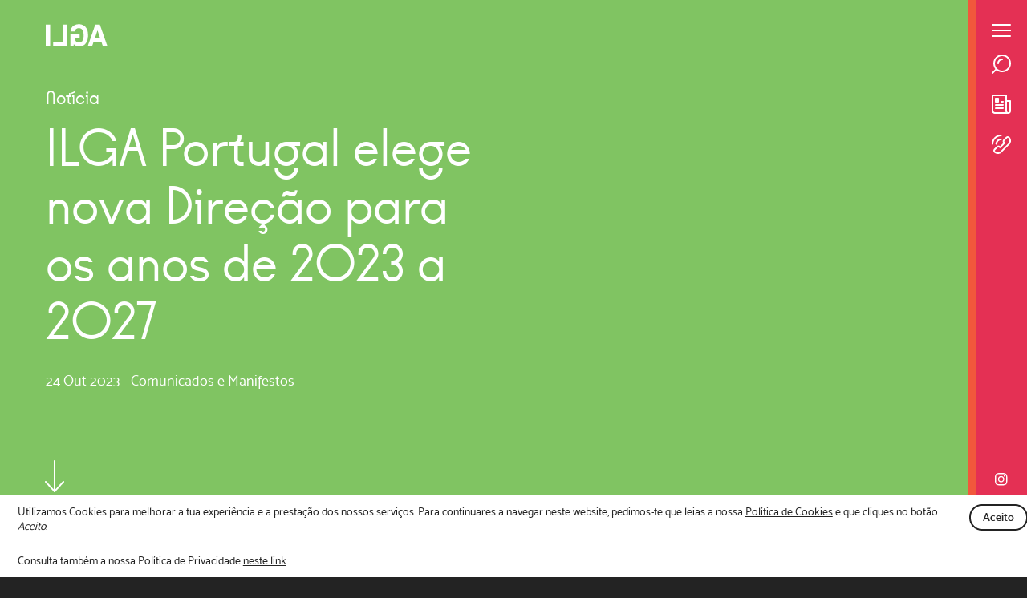

--- FILE ---
content_type: text/html; charset=UTF-8
request_url: https://ilga-portugal.pt/ilga-portugal-elege-nova-direcao-para-os-anos-de-2023-2027/
body_size: 25616
content:
<!DOCTYPE html>
<html dir="ltr" lang="pt-PT" prefix="og: https://ogp.me/ns#">

<head>
	<meta charset="UTF-8">
	<meta name="viewport" content="width=device-width, initial-scale=1">
	
	<link rel="profile" href="http://gmpg.org/xfn/11">
	<link rel="pingback" href="https://ilga-portugal.pt/app/xmlrpc.php">

	<link rel="shortcut icon" href="https://ilga-portugal.pt/files/themes/ilga_theme/favicon.png" />
	<link rel="apple-touch-icon" sizes="180x180" href="https://ilga-portugal.pt/files/themes/ilga_theme/apple-touch-icon.png">
	<link rel="icon" type="image/png" sizes="32x32" href="https://ilga-portugal.pt/files/themes/ilga_theme/favicon-32x32.png">
	<link rel="icon" type="image/png" sizes="16x16" href="https://ilga-portugal.pt/files/themes/ilga_theme/favicon-16x16.png">
	<link rel="manifest" href="https://ilga-portugal.pt/files/themes/ilga_theme/site.webmanifest">
	<link rel="mask-icon" href="https://ilga-portugal.pt/files/themes/ilga_theme/safari-pinned-tab.svg" color="#e43054">
	<meta name="msapplication-TileColor" content="#e43054">
	<meta name="theme-color" content="#ffffff">

	<link rel="preload" as="font" crossorigin="anonymous" href="https://ilga-portugal.pt/files/themes/ilga_theme/assets/fonts/mosk_normal_400.woff2">
	<link rel="preload" as="font" crossorigin="anonymous" href="https://ilga-portugal.pt/files/themes/ilga_theme/assets/fonts/mosk_semi-bold_600.woff2">
	<link rel="preload" as="font" crossorigin="anonymous" href="https://ilga-portugal.pt/files/themes/ilga_theme/assets/fonts/mosk_bold_700.woff2">
	<link rel="preload" as="font" crossorigin="anonymous" href="https://ilga-portugal.pt/files/themes/ilga_theme/assets/fonts/kobe.woff2">

	<style>
		/*!
 * Ilga_theme Version 1.0.0 (http://ilga_theme.com)
 * Copyright 2014-2021 Kobu Creative Digital Agency
 * Licensed under GPL-2.0 (http://www.gnu.org/licenses/gpl-2.0.html)
 */

*{-webkit-box-sizing:border-box;-moz-box-sizing:border-box;box-sizing:border-box}.slick-slide{-webkit-text-size-adjust:100%}a,abbr,acronym,address,applet,article,aside,audio,b,big,blockquote,body,canvas,caption,center,cite,code,dd,del,details,dfn,div,dl,dt,em,embed,fieldset,figcaption,figure,footer,form,h1,h2,h3,h4,h5,h6,header,hgroup,html,i,iframe,img,ins,kbd,label,legend,li,mark,menu,nav,object,ol,output,p,pre,q,ruby,s,samp,section,small,span,strike,strong,sub,summary,sup,table,tbody,td,tfoot,th,thead,time,tr,tt,u,ul,var,video{border:0;font-size:100%;font:inherit;margin:0;padding:0;vertical-align:baseline}article,aside,details,figcaption,figure,footer,header,hgroup,menu,nav,section{display:block}ol,ul{list-style:none}blockquote,q{font-style:italic;quotes:none}table{border-collapse:collapse;border-spacing:0}img{max-width:100%}mark{background:none}select{max-width:100%}em{font-style:italic}strong{font-weight:700}p{margin:0 0 20px}#event-top .type,#fullheight-top .text-wrapper .total-raised,#fullheight-top .type,#header .navigation .menu li a,#header .navigation .menu li button,#related-posts .type,.homepage-slider-wrapper .slide .title,h1,h2,h3{font-family:Kobe,sans-serif;line-height:1}.container{margin-left:auto;margin-right:auto}#event-top .container:not(.top-logo-wrapper),.container.small{width:51.16%}.container:not(.small):not(.medium):not(.large){width:90.5%}.container.medium{width:-webkit-calc(90.5% - 40px);width:calc(90.5% - 40px)}.container.large{width:94.4%}#cookies-notification .notification-wrapper{width:96.6%}@font-face{font-display:swap;font-family:Mosk;font-style:normal;font-weight:400;src:url(/files/themes/ilga_theme/assets/fonts/mosk_normal_400.woff2) format("woff2"),url(/files/themes/ilga_theme/assets/fonts/mosk_normal_400.woff) format("woff"),url(/files/themes/ilga_theme/assets/fonts/mosk_normal_400.ttf) format("truetype")}@font-face{font-display:swap;font-family:Kobe;font-style:normal;font-weight:400;src:url(/files/themes/ilga_theme/assets/fonts/kobe.woff2) format("woff2"),url(/files/themes/ilga_theme/assets/fonts/kobe.woff) format("woff"),url(/files/themes/ilga_theme/assets/fonts/kobe.otf) format("opentype")}body,html{-webkit-font-smoothing:antialiased;-moz-font-smoothing:antialiased;background-color:#232323;color:#2f5ba9;font-family:Mosk,sans-serif;font-size:18px;font-weight:400;height:100%;letter-spacing:0;line-height:1.35;margin:0;min-height:100%;padding:0;width:100%}.oh{overflow:hidden}a{-webkit-tap-highlight-color:transparent;cursor:pointer;-webkit-transition:color .5s ease;-o-transition:color .5s ease;transition:color .5s ease}a,a:hover{color:#2f5ba9;outline:none;text-decoration:none}p{margin-bottom:25px}p+.btn,p+.wp-block-buttons{margin-top:30px}p:last-child{margin-bottom:0}img{height:auto;width:100%}.coverimg{height:100%;left:0;-o-object-fit:cover;object-fit:cover;position:absolute;top:0;width:100%;z-index:0}.btn.white-btn{background:transparent;border:2px solid #fff;border-radius:32px;color:#fff;cursor:pointer;display:inline-block;font-size:1.11rem;font-weight:700;line-height:1;margin-bottom:0;margin-top:0;padding:20px 30px;text-align:center;text-decoration:none!important;-webkit-transition:color .5s ease,background-color .5s ease,border .5s ease;-o-transition:color .5s ease,background-color .5s ease,border .5s ease;transition:color .5s ease,background-color .5s ease,border .5s ease;width:auto}.btn.white-btn svg:last-child{margin-left:10px}.btn.white-btn svg path{fill:#fff;-webkit-transition:fill .5s ease;-o-transition:fill .5s ease;transition:fill .5s ease}.btn.white-btn:hover{background-color:#fff;border:2px solid #fff;color:#232323}.btn.white-btn:hover svg path{fill:#232323}.small-btn{background:transparent;border:2px solid #232323;border-radius:17px;color:#232323;cursor:pointer;display:inline-block;font-size:.77rem;font-weight:600;line-height:1;margin-bottom:0;margin-top:0;padding:8px 15px;text-align:center;text-decoration:none!important;-webkit-transition:color .5s ease,background-color .5s ease,border .5s ease;-o-transition:color .5s ease,background-color .5s ease,border .5s ease;transition:color .5s ease,background-color .5s ease,border .5s ease;width:auto}.small-btn svg:last-child{margin-left:10px}.small-btn svg path{fill:#232323;-webkit-transition:fill .5s ease;-o-transition:fill .5s ease;transition:fill .5s ease}.small-btn:hover{background-color:#232323;border:2px solid #232323;color:#fff}.small-btn:hover svg path{fill:#fff}.medium-btn{background:transparent;border:2px solid #2f5ba9;border-radius:32px;color:#2f5ba9;cursor:pointer;display:inline-block;font-size:1.11rem;font-weight:700;line-height:1;margin-bottom:0;margin-top:0;padding:14px 25px;text-align:center;text-decoration:none!important;-webkit-transition:color .5s ease,background-color .5s ease,border .5s ease;-o-transition:color .5s ease,background-color .5s ease,border .5s ease;transition:color .5s ease,background-color .5s ease,border .5s ease;width:auto}.medium-btn svg:last-child{margin-left:10px}.medium-btn svg path{fill:#2f5ba9;-webkit-transition:fill .5s ease;-o-transition:fill .5s ease;transition:fill .5s ease}.medium-btn:hover{background-color:#2f5ba9;border:2px solid #2f5ba9;color:#fff}.medium-btn:hover svg path{fill:#fff}.medium-btn.white-btn{background:transparent;border:2px solid #fff;border-radius:32px;color:#fff;cursor:pointer;display:inline-block;font-size:1.11rem;font-weight:700;line-height:1;margin-bottom:0;margin-top:0;padding:14px 25px;text-align:center;text-decoration:none!important;-webkit-transition:color .5s ease,background-color .5s ease,border .5s ease;-o-transition:color .5s ease,background-color .5s ease,border .5s ease;transition:color .5s ease,background-color .5s ease,border .5s ease;width:auto}.medium-btn.white-btn svg:last-child{margin-left:10px}.medium-btn.white-btn svg path{fill:#fff;-webkit-transition:fill .5s ease;-o-transition:fill .5s ease;transition:fill .5s ease}.medium-btn.white-btn:hover{background-color:#fff;border:2px solid #fff;color:#232323}.medium-btn.white-btn:hover svg path{fill:#232323}h1,h2,h3,h4,h5,h6{margin-bottom:25px}h1+.has-medium-font-size,h2+.has-medium-font-size,h3+.has-medium-font-size,h4+.has-medium-font-size,h5+.has-medium-font-size,h6+.has-medium-font-size{margin-top:-15px}h1{font-size:4rem}#post-content h1,h2{font-size:3.11rem}button{background-color:transparent;border:0;border-radius:0;cursor:pointer;font-family:Mosk,sans-serif;font-weight:700;height:auto;margin:0;outline:0;padding:0;width:auto}#loader{height:100%;left:0;overflow:hidden;position:fixed;top:0;-webkit-transform:translateX(0);-ms-transform:translateX(0);-o-transform:translateX(0);transform:translateX(0);-webkit-transition:transform .5s ease-in-out;-o-transition:transform .5s ease-in-out;-webkit-transition:-webkit-transform .5s ease-in-out;transition:-webkit-transform .5s ease-in-out;-o-transition:-o-transform .5s ease-in-out;transition:transform .5s ease-in-out;transition:transform .5s ease-in-out,-webkit-transform .5s ease-in-out,-o-transform .5s ease-in-out;width:100%;z-index:109}#loader.hidden{-webkit-transform:translateX(-webkit-calc(100% - 74px));-ms-transform:translateX(calc(100% - 74px));-o-transform:translateX(calc(100% - 74px));transform:translateX(calc(100% - 74px))}@-webkit-keyframes loaderBar{0%{-webkit-transform:translateX(-90px) scaleX(3);transform:translateX(-90px) scaleX(3)}50%{-webkit-transform:translateX(0) scaleX(3);transform:translateX(0) scaleX(3)}to{-webkit-transform:translateX(0) scaleX(1);transform:translateX(0) scaleX(1)}}@-o-keyframes loaderBar{0%{-o-transform:translateX(-90px) scaleX(3);transform:translateX(-90px) scaleX(3)}50%{-o-transform:translateX(0) scaleX(3);transform:translateX(0) scaleX(3)}to{-o-transform:translateX(0) scaleX(1);transform:translateX(0) scaleX(1)}}@keyframes loaderBar{0%{-webkit-transform:translateX(-90px) scaleX(3);-o-transform:translateX(-90px) scaleX(3);transform:translateX(-90px) scaleX(3)}50%{-webkit-transform:translateX(0) scaleX(3);-o-transform:translateX(0) scaleX(3);transform:translateX(0) scaleX(3)}to{-webkit-transform:translateX(0) scaleX(1);-o-transform:translateX(0) scaleX(1);transform:translateX(0) scaleX(1)}}@-webkit-keyframes loaderBar-mobile{0%{-webkit-transform:translateX(-60px) scaleX(3);transform:translateX(-60px) scaleX(3)}50%{-webkit-transform:translateX(0) scaleX(3);transform:translateX(0) scaleX(3)}to{-webkit-transform:translateX(0) scaleX(1);transform:translateX(0) scaleX(1)}}@-o-keyframes loaderBar-mobile{0%{-o-transform:translateX(-60px) scaleX(3);transform:translateX(-60px) scaleX(3)}50%{-o-transform:translateX(0) scaleX(3);transform:translateX(0) scaleX(3)}to{-o-transform:translateX(0) scaleX(1);transform:translateX(0) scaleX(1)}}@keyframes loaderBar-mobile{0%{-webkit-transform:translateX(-60px) scaleX(3);-o-transform:translateX(-60px) scaleX(3);transform:translateX(-60px) scaleX(3)}50%{-webkit-transform:translateX(0) scaleX(3);-o-transform:translateX(0) scaleX(3);transform:translateX(0) scaleX(3)}to{-webkit-transform:translateX(0) scaleX(1);-o-transform:translateX(0) scaleX(1);transform:translateX(0) scaleX(1)}}@-webkit-keyframes loaderBarExit{0%{-webkit-transform:translateX(0) scaleX(1);transform:translateX(0) scaleX(1)}50%{-webkit-transform:translateX(0) scaleX(3);transform:translateX(0) scaleX(3)}to{-webkit-transform:translateX(-90px) scaleX(3);transform:translateX(-90px) scaleX(3)}}@-o-keyframes loaderBarExit{0%{-o-transform:translateX(0) scaleX(1);transform:translateX(0) scaleX(1)}50%{-o-transform:translateX(0) scaleX(3);transform:translateX(0) scaleX(3)}to{-o-transform:translateX(-90px) scaleX(3);transform:translateX(-90px) scaleX(3)}}@keyframes loaderBarExit{0%{-webkit-transform:translateX(0) scaleX(1);-o-transform:translateX(0) scaleX(1);transform:translateX(0) scaleX(1)}50%{-webkit-transform:translateX(0) scaleX(3);-o-transform:translateX(0) scaleX(3);transform:translateX(0) scaleX(3)}to{-webkit-transform:translateX(-90px) scaleX(3);-o-transform:translateX(-90px) scaleX(3);transform:translateX(-90px) scaleX(3)}}@-webkit-keyframes loaderBarExit-mobile{0%{-webkit-transform:translateX(0) scaleX(1);transform:translateX(0) scaleX(1)}50%{-webkit-transform:translateX(0) scaleX(3);transform:translateX(0) scaleX(3)}to{-webkit-transform:translateX(-60px) scaleX(3);transform:translateX(-60px) scaleX(3)}}@-o-keyframes loaderBarExit-mobile{0%{-o-transform:translateX(0) scaleX(1);transform:translateX(0) scaleX(1)}50%{-o-transform:translateX(0) scaleX(3);transform:translateX(0) scaleX(3)}to{-o-transform:translateX(-60px) scaleX(3);transform:translateX(-60px) scaleX(3)}}@keyframes loaderBarExit-mobile{0%{-webkit-transform:translateX(0) scaleX(1);-o-transform:translateX(0) scaleX(1);transform:translateX(0) scaleX(1)}50%{-webkit-transform:translateX(0) scaleX(3);-o-transform:translateX(0) scaleX(3);transform:translateX(0) scaleX(3)}to{-webkit-transform:translateX(-60px) scaleX(3);-o-transform:translateX(-60px) scaleX(3);transform:translateX(-60px) scaleX(3)}}@-webkit-keyframes loaderBarFillExit{0%{-webkit-transform:scaleY(.2);transform:scaleY(.2)}50%{-webkit-transform:scaleY(1);transform:scaleY(1)}75%{-webkit-transform:scaleY(1);transform:scaleY(1)}to{-webkit-transform:scaleY(1);transform:scaleY(1)}}@-o-keyframes loaderBarFillExit{0%{-o-transform:scaleY(.2);transform:scaleY(.2)}50%{-o-transform:scaleY(1);transform:scaleY(1)}75%{-o-transform:scaleY(1);transform:scaleY(1)}to{-o-transform:scaleY(1);transform:scaleY(1)}}@keyframes loaderBarFillExit{0%{-webkit-transform:scaleY(.2);-o-transform:scaleY(.2);transform:scaleY(.2)}50%{-webkit-transform:scaleY(1);-o-transform:scaleY(1);transform:scaleY(1)}75%{-webkit-transform:scaleY(1);-o-transform:scaleY(1);transform:scaleY(1)}to{-webkit-transform:scaleY(1);-o-transform:scaleY(1);transform:scaleY(1)}}@-webkit-keyframes loaderBarFillExitInner{0%{-webkit-transform:translateX(0) scaleX(1);transform:translateX(0) scaleX(1)}50%{-webkit-transform:translateX(0) scaleX(1);transform:translateX(0) scaleX(1)}75%{-webkit-transform:translateX(0) scaleX(3);transform:translateX(0) scaleX(3)}to{-webkit-transform:translateX(-90px) scaleX(3);transform:translateX(-90px) scaleX(3)}}@-o-keyframes loaderBarFillExitInner{0%{-o-transform:translateX(0) scaleX(1);transform:translateX(0) scaleX(1)}50%{-o-transform:translateX(0) scaleX(1);transform:translateX(0) scaleX(1)}75%{-o-transform:translateX(0) scaleX(3);transform:translateX(0) scaleX(3)}to{-o-transform:translateX(-90px) scaleX(3);transform:translateX(-90px) scaleX(3)}}@keyframes loaderBarFillExitInner{0%{-webkit-transform:translateX(0) scaleX(1);-o-transform:translateX(0) scaleX(1);transform:translateX(0) scaleX(1)}50%{-webkit-transform:translateX(0) scaleX(1);-o-transform:translateX(0) scaleX(1);transform:translateX(0) scaleX(1)}75%{-webkit-transform:translateX(0) scaleX(3);-o-transform:translateX(0) scaleX(3);transform:translateX(0) scaleX(3)}to{-webkit-transform:translateX(-90px) scaleX(3);-o-transform:translateX(-90px) scaleX(3);transform:translateX(-90px) scaleX(3)}}@-webkit-keyframes loaderBarFillExitInner-mobile{0%{-webkit-transform:translateX(0) scaleX(1);transform:translateX(0) scaleX(1)}50%{-webkit-transform:translateX(0) scaleX(1);transform:translateX(0) scaleX(1)}75%{-webkit-transform:translateX(0) scaleX(3);transform:translateX(0) scaleX(3)}to{-webkit-transform:translateX(-60px) scaleX(3);transform:translateX(-60px) scaleX(3)}}@-o-keyframes loaderBarFillExitInner-mobile{0%{-o-transform:translateX(0) scaleX(1);transform:translateX(0) scaleX(1)}50%{-o-transform:translateX(0) scaleX(1);transform:translateX(0) scaleX(1)}75%{-o-transform:translateX(0) scaleX(3);transform:translateX(0) scaleX(3)}to{-o-transform:translateX(-60px) scaleX(3);transform:translateX(-60px) scaleX(3)}}@keyframes loaderBarFillExitInner-mobile{0%{-webkit-transform:translateX(0) scaleX(1);-o-transform:translateX(0) scaleX(1);transform:translateX(0) scaleX(1)}50%{-webkit-transform:translateX(0) scaleX(1);-o-transform:translateX(0) scaleX(1);transform:translateX(0) scaleX(1)}75%{-webkit-transform:translateX(0) scaleX(3);-o-transform:translateX(0) scaleX(3);transform:translateX(0) scaleX(3)}to{-webkit-transform:translateX(-60px) scaleX(3);-o-transform:translateX(-60px) scaleX(3);transform:translateX(-60px) scaleX(3)}}#loader-bar{bottom:60px;height:-webkit-calc(100% - 120px);height:calc(100% - 120px);opacity:0;position:absolute;right:-webkit-calc(100% - 90px);right:calc(100% - 90px);-webkit-transform-origin:bottom left;-ms-transform-origin:bottom left;-o-transform-origin:bottom left;transform-origin:bottom left;width:30px;z-index:10}#loader-bar .loader-bar-inner{background-color:#fff;height:100%;position:relative;-webkit-transform-origin:bottom right;-ms-transform-origin:bottom right;-o-transform-origin:bottom right;transform-origin:bottom right;width:100%}#loader-bar.enter{-webkit-transform:scaleY(.2);-ms-transform:scaleY(.2);-o-transform:scaleY(.2);transform:scaleY(.2)}#loader-bar.enter .loader-bar-inner{-webkit-animation:loaderBar .4s linear forwards;-o-animation:loaderBar .4s linear forwards;animation:loaderBar .4s linear forwards}#loader-bar.enter,#loader-bar.loading{opacity:1;right:-webkit-calc(100% - 90px);right:calc(100% - 90px)}#loader-bar.exit{opacity:1}#loader-bar.exit:not(.loading){-webkit-animation:loaderBarFillExit .8s linear forwards;-o-animation:loaderBarFillExit .8s linear forwards;animation:loaderBarFillExit .8s linear forwards}#loader-bar.exit:not(.loading) .loader-bar-inner{-webkit-animation:loaderBarFillExitInner .8s linear forwards;-o-animation:loaderBarFillExitInner .8s linear forwards;animation:loaderBarFillExitInner .8s linear forwards}#loader-bar.animate.loading{-webkit-transition:transform .3s ease-in-out;-o-transition:transform .3s ease-in-out;-webkit-transition:-webkit-transform .3s ease-in-out;transition:-webkit-transform .3s ease-in-out;-o-transition:-o-transform .3s ease-in-out;transition:transform .3s ease-in-out;transition:transform .3s ease-in-out,-webkit-transform .3s ease-in-out,-o-transform .3s ease-in-out}#loader-bar.animate.loading,#loader-bar.exit.loading{-webkit-transform:scaleY(1)!important;-ms-transform:scaleY(1)!important;-o-transform:scaleY(1)!important;transform:scaleY(1)!important}#loader-bar.exit.loading .loader-bar-inner{-webkit-animation:loaderBarExit .4s linear forwards;-o-animation:loaderBarExit .4s linear forwards;animation:loaderBarExit .4s linear forwards}#page-wrapper{background-color:#fff;left:0;padding-right:74px;position:relative;-webkit-transition:left .5s ease-in-out;-o-transition:left .5s ease-in-out;transition:left .5s ease-in-out}.loading #page-wrapper{left:-webkit-calc(-100% + 74px);left:calc(-100% + 74px)}#cookies-notification{background-color:#fff;bottom:0;color:#232323;left:0;opacity:1;padding-bottom:12px;padding-top:12px;position:fixed;-webkit-transition:opacity .5s ease-in-out,visibility .5s ease-in-out;-o-transition:opacity .5s ease-in-out,visibility .5s ease-in-out;transition:opacity .5s ease-in-out,visibility .5s ease-in-out;visibility:visible;width:100%;z-index:10000}#cookies-notification.hidden{opacity:0;visibility:hidden}#cookies-notification .notification-wrapper{-webkit-box-align:start;-ms-flex-align:start;-webkit-align-items:flex-start;align-items:flex-start;display:-webkit-box;display:-webkit-flex;display:-ms-flexbox;display:flex;-webkit-flex-wrap:wrap;-ms-flex-wrap:wrap;flex-wrap:wrap;margin-left:auto;margin-right:auto}#cookies-notification .notification-wrapper:after{clear:both;content:" ";display:block;height:0;line-height:0;visibility:hidden}#cookies-notification .notification-wrapper>div,#cookies-notification .notification-wrapper>li{float:left}#cookies-notification .message{float:left;font-size:.77rem;margin-bottom:0;width:-webkit-calc(100% - 50px);width:calc(100% - 50px)}#cookies-notification .message p{padding-right:15px}#cookies-notification .message a{color:#232323;text-decoration:underline}#cookies-notification .buttons{float:left;text-align:right;width:50px}#header{background-color:#f1583c;overflow-x:hidden}.transgender-colorscheme #header{background-color:#389dd7}.intersex-colorscheme #header{background-color:#ffd81a}#header #menu{display:block;overflow:hidden}#header .sidebar{background-color:#e43054;border-left:10px solid #f1583c;height:100%;padding:30px 20px;position:fixed;right:0;top:0;-webkit-transition:left .5s ease-in-out;-o-transition:left .5s ease-in-out;transition:left .5s ease-in-out;width:74px;z-index:110}.transgender-colorscheme #header .sidebar{background-color:#fff;border-left:10px solid #389dd7}.intersex-colorscheme #header .sidebar{background-color:#fff;border-left:10px solid #ffd81a}#header .sidebar .logo-wrapper-sidebar{display:none;width:77px}#header .sidebar .logo-wrapper-sidebar a{display:block;overflow:hidden}#header .sidebar .logo-wrapper-sidebar a img{float:left;width:77px}.intersex-colorscheme #header .sidebar .logo-wrapper-sidebar a,.transgender-colorscheme #header .sidebar .logo-wrapper-sidebar a{background-image:url(/files/themes/ilga_theme/assets/images/ilga-logo-small-blue.svg);background-position:0;-webkit-background-size:contain;background-size:contain}.intersex-colorscheme #header .sidebar .logo-wrapper-sidebar a img,.transgender-colorscheme #header .sidebar .logo-wrapper-sidebar a img{opacity:0}.intersex-colorscheme #header .sidebar svg path,.transgender-colorscheme #header .sidebar svg path{fill:#2f5ba9}#header .sidebar .icons-wrapper .icon{margin-bottom:20px}#header .sidebar .icons-wrapper .icon:not(.toggle-menu){display:block}#header .sidebar .lang-selector-group{text-align:center}#header .sidebar .lang-selector-group .current-lang{cursor:pointer;display:block}#header .sidebar .lang-selector-group .lang-selector{opacity:0;padding-top:10px;pointer-events:none;-webkit-transition:opacity .5s ease,visibility .5s ease;-o-transition:opacity .5s ease,visibility .5s ease;transition:opacity .5s ease,visibility .5s ease;visibility:hidden}#header .sidebar .lang-selector-group:hover .lang-selector{opacity:1;pointer-events:auto;visibility:visible}#header .sidebar .social-icons-wrapper{bottom:30px;left:50%;position:absolute;-webkit-transform:translateX(-50%);-ms-transform:translateX(-50%);-o-transform:translateX(-50%);transform:translateX(-50%)}#header .sidebar .social-icons-wrapper .icon{display:block;margin-bottom:15px;text-align:center}#header .sidebar .social-icons-wrapper .icon:last-child{margin-bottom:0}#header .sidebar .social-icons-wrapper .icon svg{margin-left:auto;margin-right:auto}#header .lang-selector-group,#header .lang-selector-group a{color:#fff}#header .lang-selector-group .current-lang{border-bottom:2px solid #fff;display:inline-block;font-weight:600}#header.fixed .menu-wrapper,#header.visible .menu-wrapper{bottom:auto;position:relative;-webkit-transition:margin-top .8s ease;-o-transition:margin-top .8s ease;transition:margin-top .8s ease}#header .menu-wrapper{bottom:100%;margin-top:0;overflow:hidden;position:absolute}#header .menu-wrapper .lang-selector-group{display:none;padding:32px 4.75%}#header .menu-wrapper .lang-selector-group .lang-selector{display:inline-block;margin-left:15px}#header .menu-wrapper .logo-wrapper{background-color:#f1583c;display:block;padding:32px 4.75%;width:100%}.transgender-colorscheme #header .menu-wrapper .logo-wrapper{background-color:#389dd7}.intersex-colorscheme #header .menu-wrapper .logo-wrapper{background-color:#ffd81a}#header .menu-wrapper .logo-wrapper a{display:block}#header .menu-wrapper .logo-wrapper .logo{height:50px;opacity:1;-webkit-transform:translateX(0);-ms-transform:translateX(0);-o-transform:translateX(0);transform:translateX(0);-webkit-transition:padding-left .8s ease,opacity .5s ease .9s,transform .5s ease .9s;-o-transition:padding-left .8s ease,opacity .5s ease .9s,transform .5s ease .9s;-webkit-transition:padding-left .8s ease,opacity .5s ease .9s,-webkit-transform .5s ease .9s;transition:padding-left .8s ease,opacity .5s ease .9s,-webkit-transform .5s ease .9s;-o-transition:padding-left .8s ease,opacity .5s ease .9s,-o-transform .5s ease .9s;transition:padding-left .8s ease,opacity .5s ease .9s,transform .5s ease .9s;transition:padding-left .8s ease,opacity .5s ease .9s,transform .5s ease .9s,-webkit-transform .5s ease .9s,-o-transform .5s ease .9s;width:235px}#header:not(.closing) .navigation .menu.submenu-open>li>a>span,#header:not(.closing) .navigation .menu.submenu-open>li>button>span,#header:not(.closing):not(.open) .menu-wrapper .logo-wrapper .logo,#header:not(.closing):not(.open) .navigation .menu>li>a>span,#header:not(.closing):not(.open) .navigation .menu>li>button>span{opacity:0;-webkit-transform:translateX(-50px);-ms-transform:translateX(-50px);-o-transform:translateX(-50px);transform:translateX(-50px)}#header.closing .navigation .menu.submenu-open>li span{-webkit-transition:padding-left 0s ease,opacity 0s ease 0s,transform 0s ease 0s;-o-transition:padding-left 0s ease,opacity 0s ease 0s,transform 0s ease 0s;-webkit-transition:padding-left 0s ease,opacity 0s ease 0s,-webkit-transform 0s ease 0s;transition:padding-left 0s ease,opacity 0s ease 0s,-webkit-transform 0s ease 0s;-o-transition:padding-left 0s ease,opacity 0s ease 0s,-o-transform 0s ease 0s;transition:padding-left 0s ease,opacity 0s ease 0s,transform 0s ease 0s;transition:padding-left 0s ease,opacity 0s ease 0s,transform 0s ease 0s,-webkit-transform 0s ease 0s,-o-transform 0s ease 0s}#header .navigation .menu{position:relative;-webkit-transform:translateX(0);-ms-transform:translateX(0);-o-transform:translateX(0);transform:translateX(0);-webkit-transition:transform .8s ease;-o-transition:transform .8s ease;-webkit-transition:-webkit-transform .8s ease;transition:-webkit-transform .8s ease;-o-transition:-o-transform .8s ease;transition:transform .8s ease;transition:transform .8s ease,-webkit-transform .8s ease,-o-transform .8s ease}#header .navigation .menu.submenu-open{-webkit-transform:translateX(-100%);-ms-transform:translateX(-100%);-o-transform:translateX(-100%);transform:translateX(-100%)}#header .navigation .menu a,#header .navigation .menu button{font-weight:400}#header .navigation .menu>li span{display:block;opacity:1;-webkit-transform:translateX(0);-ms-transform:translateX(0);-o-transform:translateX(0);transform:translateX(0)}#header .navigation .menu span.type{display:block;font-size:1.44rem;text-transform:lowercase}#header .navigation .menu li{display:block;padding:0;width:100%}#header .navigation .menu li a,#header .navigation .menu li button{border:0;color:#fff;display:block;font-size:3.44rem;padding:32px 4.75%;text-align:left;width:100%}#header .navigation .menu li a span,#header .navigation .menu li button span{display:block;padding-left:0;-webkit-transition:padding-left .8s ease,opacity .5s ease .9s,transform .5s ease .9s;-o-transition:padding-left .8s ease,opacity .5s ease .9s,transform .5s ease .9s;-webkit-transition:padding-left .8s ease,opacity .5s ease .9s,-webkit-transform .5s ease .9s;transition:padding-left .8s ease,opacity .5s ease .9s,-webkit-transform .5s ease .9s;-o-transition:padding-left .8s ease,opacity .5s ease .9s,-o-transform .5s ease .9s;transition:padding-left .8s ease,opacity .5s ease .9s,transform .5s ease .9s;transition:padding-left .8s ease,opacity .5s ease .9s,transform .5s ease .9s,-webkit-transform .5s ease .9s,-o-transform .5s ease .9s}#header .navigation .menu li a:hover span:not(.type),#header .navigation .menu li button:hover span:not(.type){padding-left:15px}#header .navigation .menu .back{font-size:1.44rem;padding-bottom:18px;padding-top:18px;pointer-events:none}#header .navigation .menu .back span:before{background-image:url(/files/themes/ilga_theme/assets/images/arrow_left_small.svg);background-position:0;-webkit-background-size:contain;background-size:contain;content:"";display:inline-block;height:16px;margin-right:20px;position:relative;width:23px}#header .navigation .menu>li:nth-child(8n+1),#header .navigation .menu>li:nth-child(8n+1) .back{background-color:#f0815e}#header .navigation .menu>li:nth-child(8n+2),#header .navigation .menu>li:nth-child(8n+2) .back{background-color:#fed55a}#header .navigation .menu>li:nth-child(8n+3),#header .navigation .menu>li:nth-child(8n+3) .back{background-color:#80c462}#header .navigation .menu>li:nth-child(8n+4),#header .navigation .menu>li:nth-child(8n+4) .back{background-color:#49bb82}#header .navigation .menu>li:nth-child(8n+5),#header .navigation .menu>li:nth-child(8n+5) .back{background-color:#09aa8f}#header .navigation .menu>li:nth-child(8n+6),#header .navigation .menu>li:nth-child(8n+6) .back{background-color:#2caec5}#header .navigation .menu>li:nth-child(8n+7),#header .navigation .menu>li:nth-child(8n+7) .back{background-color:#9e70b0}#header .navigation .menu>li:nth-child(8n+8),#header .navigation .menu>li:nth-child(8n+8) .back{background-color:#9c3794}.transgender-colorscheme #header .navigation .menu>li:nth-child(7n+1),.transgender-colorscheme #header .navigation .menu>li:nth-child(7n+1) .back{background-color:#34c5f0}.transgender-colorscheme #header .navigation .menu>li:nth-child(7n+2),.transgender-colorscheme #header .navigation .menu>li:nth-child(7n+2) .back{background-color:#6dcff3}.transgender-colorscheme #header .navigation .menu>li:nth-child(7n+3),.transgender-colorscheme #header .navigation .menu>li:nth-child(7n+3) .back{background-color:#95d9f6}.transgender-colorscheme #header .navigation .menu>li:nth-child(7n+4),.transgender-colorscheme #header .navigation .menu>li:nth-child(7n+4) .back{background-color:#f48799}.transgender-colorscheme #header .navigation .menu>li:nth-child(7n+5),.transgender-colorscheme #header .navigation .menu>li:nth-child(7n+5) .back{background-color:#f6a1b0}.transgender-colorscheme #header .navigation .menu>li:nth-child(7n+6),.transgender-colorscheme #header .navigation .menu>li:nth-child(7n+6) .back{background-color:#fac5cc}.transgender-colorscheme #header .navigation .menu>li:nth-child(7n+7),.transgender-colorscheme #header .navigation .menu>li:nth-child(7n+7) .back{background-color:#fcd8db}.intersex-colorscheme #header .navigation .menu>li:nth-child(7n+1),.intersex-colorscheme #header .navigation .menu>li:nth-child(7n+1) .back{background-color:#fddf43}.intersex-colorscheme #header .navigation .menu>li:nth-child(7n+2),.intersex-colorscheme #header .navigation .menu>li:nth-child(7n+2) .back{background-color:#fde76d}.intersex-colorscheme #header .navigation .menu>li:nth-child(7n+3),.intersex-colorscheme #header .navigation .menu>li:nth-child(7n+3) .back{background-color:#fced97}.intersex-colorscheme #header .navigation .menu>li:nth-child(7n+4),.intersex-colorscheme #header .navigation .menu>li:nth-child(7n+4) .back{background-color:#693a96}.intersex-colorscheme #header .navigation .menu>li:nth-child(7n+5),.intersex-colorscheme #header .navigation .menu>li:nth-child(7n+5) .back{background-color:#7f5ba6}.intersex-colorscheme #header .navigation .menu>li:nth-child(7n+6),.intersex-colorscheme #header .navigation .menu>li:nth-child(7n+6) .back{background-color:#977bb8}.intersex-colorscheme #header .navigation .menu>li:nth-child(7n+7),.intersex-colorscheme #header .navigation .menu>li:nth-child(7n+7) .back{background-color:#b3a0cd}#header .navigation .submenu-wrapper{left:100%;opacity:0;pointer-events:none;position:absolute;top:0;-webkit-transition:visibility 0s ease 1s,opacity 0s ease 1s;-o-transition:visibility 0s ease 1s,opacity 0s ease 1s;transition:visibility 0s ease 1s,opacity 0s ease 1s;visibility:hidden;width:100%}#header .navigation .submenu-wrapper .back span,#header .navigation .submenu-wrapper li span{opacity:0;-webkit-transform:translateX(-50px);-ms-transform:translateX(-50px);-o-transform:translateX(-50px);transform:translateX(-50px)}#header .navigation .submenu-wrapper .submenu>li:nth-child(8n+1){background-color:#58a6db}#header .navigation .submenu-wrapper .submenu>li:nth-child(8n+2){background-color:#6f59a6}#header .navigation .submenu-wrapper .submenu>li:nth-child(8n+3){background-color:#c95566}#header .navigation .submenu-wrapper .submenu>li:nth-child(8n+4){background-color:#ba724f}#header .navigation .submenu-wrapper .submenu>li:nth-child(8n+5){background-color:#aa6325}#header .navigation .submenu-wrapper .submenu>li:nth-child(8n+6){background-color:#ce9135}#header .navigation .submenu-wrapper .submenu>li:nth-child(8n+7){background-color:#6ebe78}#header .navigation .submenu-wrapper .submenu>li:nth-child(8n+8){background-color:#34b453}#header .navigation .submenu-wrapper.open{opacity:1;pointer-events:auto;-webkit-transition:visibility 0s ease 0s,opacity 0s ease 0s;-o-transition:visibility 0s ease 0s,opacity 0s ease 0s;transition:visibility 0s ease 0s,opacity 0s ease 0s;visibility:visible}#header .navigation .submenu-wrapper.open .back span,#header .navigation .submenu-wrapper.open li span{opacity:1;-webkit-transform:translateX(0);-ms-transform:translateX(0);-o-transform:translateX(0);transform:translateX(0)}#header .navigation .submenu-wrapper.open .back{pointer-events:auto}#header .toggle-menu{border:0;cursor:pointer;display:block;height:18px;margin-left:auto;margin-right:0;overflow:hidden;padding:0;width:24px}#header .toggle-menu .nav-icon{display:block;float:right;height:18px;position:relative;width:24px}#header .toggle-menu .nav-icon span{background-color:#fff;border-radius:2px;display:block;height:2px;left:0;opacity:1;position:absolute;right:0;-ms-transform:rotate(0deg);-webkit-transform:rotate(0deg);-o-transform:rotate(0deg);transform:rotate(0deg);-webkit-transition:width .25s ease,transform .25s ease-in-out,opacity .25s ease;-o-transition:width .25s ease,transform .25s ease-in-out,opacity .25s ease;-webkit-transition:width .25s ease,opacity .25s ease,-webkit-transform .25s ease-in-out;transition:width .25s ease,opacity .25s ease,-webkit-transform .25s ease-in-out;-o-transition:width .25s ease,opacity .25s ease,-o-transform .25s ease-in-out;transition:width .25s ease,transform .25s ease-in-out,opacity .25s ease;transition:width .25s ease,transform .25s ease-in-out,opacity .25s ease,-webkit-transform .25s ease-in-out,-o-transform .25s ease-in-out;width:100%}.intersex-colorscheme #header .toggle-menu .nav-icon span,.transgender-colorscheme #header .toggle-menu .nav-icon span{background-color:#2f5ba9}#header .toggle-menu .nav-icon span:first-child{top:0}#header .toggle-menu .nav-icon span:nth-child(2),#header .toggle-menu .nav-icon span:nth-child(3){top:7px}#header .toggle-menu .nav-icon span:nth-child(4){top:14px}#header.fixed .toggle-menu{display:none}#header.open .toggle-menu:not(.closed) .nav-icon span:first-child,#header.open .toggle-menu:not(.closed) .nav-icon span:nth-child(4){opacity:0}#header.open .toggle-menu:not(.closed) .nav-icon span:nth-child(2){-webkit-transform:rotate(38deg);-o-transform:rotate(38deg);-ms-transform:rotate(38deg);transform:rotate(38deg)}#header.open .toggle-menu:not(.closed) .nav-icon span:nth-child(3){-webkit-transform:rotate(-38deg);-o-transform:rotate(-38deg);-ms-transform:rotate(-38deg);transform:rotate(-38deg)}#footer,#newsletter{opacity:0;-webkit-transition:opacity .5s ease;-o-transition:opacity .5s ease;transition:opacity .5s ease}#error-page .logo-wrapper a,#search-top .logo-wrapper a,.homepage-slider-wrapper .logo-wrapper a{display:block}#error-page .logo-wrapper .logo,#search-top .logo-wrapper .logo,.homepage-slider-wrapper .logo-wrapper .logo{height:50px;width:235px}.homepage-slider-wrapper{position:relative}.homepage-slider-wrapper .logo-wrapper{left:0;position:absolute;top:40px;width:100%;z-index:2}.homepage-slider-wrapper .homepage-slider{position:relative;width:100%;z-index:1}.homepage-slider-wrapper .homepage-slider:not(.slick-initialized){display:table;height:100vh;table-layout:fixed}.js-loaded .homepage-slider-wrapper .homepage-slider:not(.slick-initialized){height:100vh;height:-webkit-calc(var(--vh,1vh)*100);height:calc(var(--vh, 1vh)*100)}.homepage-slider-wrapper .homepage-slider:not(.slick-initialized) .slide:not(:first-child){left:0;opacity:0;position:absolute;top:0}.homepage-slider-wrapper .homepage-slider.slick-initialized .slick-slide{display:table-cell}.homepage-slider-wrapper .slick-track{display:table;height:100vh;table-layout:fixed}.js-loaded .homepage-slider-wrapper .slick-track{height:100vh;height:-webkit-calc(var(--vh,1vh)*100);height:calc(var(--vh, 1vh)*100)}.homepage-slider-wrapper .slick-track:after,.homepage-slider-wrapper .slick-track:before{display:none}.homepage-slider-wrapper .slide{display:table-cell;height:100%;position:relative;vertical-align:top;width:100%}.homepage-slider-wrapper .slide .slide-wrapper{min-height:100%;position:relative;width:100%}.homepage-slider-wrapper .slide .media-wrapper{height:100%;left:0;overflow:hidden;position:absolute;top:0;width:100%;z-index:1}.homepage-slider-wrapper .slide .media-wrapper.img .img-wrapper{background-position:50%;-webkit-background-size:cover;background-size:cover;height:100%;left:0;overflow:hidden;position:absolute;top:0;width:100%;z-index:3}.homepage-slider-wrapper .slide .media-wrapper.img img{clip:rect(0 0 0 0);clip:rect(0,0,0,0);height:1px;left:0;margin:-1px;overflow:hidden;padding:0;position:absolute!important;top:0;width:1px}.homepage-slider-wrapper .slide .media-wrapper .overlay{height:100%;left:0;opacity:.6;position:absolute;top:0;width:100%;z-index:4}.homepage-slider-wrapper .slide .media-wrapper.kb-video .video-placeholder{background-position:50%;-webkit-background-size:cover;background-size:cover;height:100%;left:0;top:0;width:100%}.homepage-slider-wrapper .slide .media-wrapper.kb-video .video-wrapper:before{display:none}.homepage-slider-wrapper .slide .media-wrapper.kb-video .video-wrapper .video-controls{left:auto;margin-left:0;right:10px}.homepage-slider-wrapper .slide .media-wrapper.kb-video .video-wrapper .play-video-btn{bottom:0;height:40px;left:auto;margin:0 -40px -40px 0;right:0;top:auto;width:40px}.homepage-slider-wrapper .slide .media-wrapper.kb-video .video-wrapper.paused:not(.loading) .play-video-btn{bottom:30px;margin-bottom:0;margin-right:0;right:30px}.homepage-slider-wrapper .slide .media-wrapper.kb-video .video-wrapper.paused:not(.loading) .video-controls{left:100%}.homepage-slider-wrapper .slide .media-wrapper.kb-video video{height:100%;-o-object-fit:cover;object-fit:cover;width:100%}.homepage-slider-wrapper .slide .container{padding-bottom:200px;padding-top:150px;pointer-events:none;position:relative;z-index:2}.homepage-slider-wrapper .slide .container>*{pointer-events:auto}.homepage-slider-wrapper .slide .title{color:#fff;font-size:4rem;margin-bottom:40px;max-width:600px}.homepage-slider-wrapper .controls-slider-arrow{bottom:100px;left:4.75%;margin-left:0;-webkit-transform:none;-ms-transform:none;-o-transform:none;transform:none}.homepage-slider-wrapper .controls-slider-arrow svg path{fill:#fff}.homepage-slider-wrapper .controls-slider-arrow.slider-next{margin-left:140px}.homepage-slider-wrapper .slick-pagination{bottom:100px;color:#fff;left:4.75%;margin-left:0}.slider-gallery{position:relative}.slider-gallery .gallery{padding-bottom:70px}#post-content{opacity:0;-webkit-transition:opacity .5s ease;-o-transition:opacity .5s ease;transition:opacity .5s ease}.page-top.simple{padding-bottom:50px;padding-top:30px}.page-top h1{color:#fff;margin-bottom:0}#event-top .top-logo-wrapper,#fullheight-top .top-logo-wrapper,.page-top .top-logo-wrapper{height:80px;margin-bottom:0;opacity:1;overflow:hidden;position:relative;-webkit-transition:height .5s ease,margin-bottom .5s ease,opacity .5s ease;-o-transition:height .5s ease,margin-bottom .5s ease,opacity .5s ease;transition:height .5s ease,margin-bottom .5s ease,opacity .5s ease}body.open-menu #event-top .top-logo-wrapper,body.open-menu #fullheight-top .top-logo-wrapper,body.open-menu .page-top .top-logo-wrapper{height:0;margin-bottom:30px;opacity:0}#event-top .top-logo-wrapper a,#fullheight-top .top-logo-wrapper a,.page-top .top-logo-wrapper a{display:block;height:28px;width:77px}#event-top .type,#fullheight-top .type,#related-posts .type{font-size:1.44rem;margin-bottom:15px}#event-top .post-info,#fullheight-top .post-info,#related-posts .post-info{margin-top:20px}#event-top .post-info a,#fullheight-top .post-info a,#related-posts .post-info a{color:#fff}#fullheight-top{display:table;height:100vh;width:100%}.js-loaded #fullheight-top{height:100vh;height:-webkit-calc(var(--vh,1vh)*100);height:calc(var(--vh, 1vh)*100)}#fullheight-top .text-wrapper{color:#fff;display:table-cell;height:100%;padding:30px 60px 190px 4.75%;position:relative;vertical-align:top;width:55%}#fullheight-top .text-wrapper>*{max-width:600px}body.open-menu #fullheight-top .text-wrapper .top-logo-wrapper{margin-bottom:60px}#fullheight-top .text-wrapper .arrow-down{bottom:100px;left:8.5%;position:absolute}#fullheight-top .text-wrapper .total-raised{font-size:2.66rem;margin-top:40px}#fullheight-top .media-wrapper{display:table-cell;height:100%;position:relative;vertical-align:top;width:45%}#fullheight-top .media-wrapper video{height:100%;-o-object-fit:cover;object-fit:cover;width:100%}#fullheight-top .media-wrapper .img-wrapper{background-position:50%;background-repeat:no-repeat;-webkit-background-size:cover;background-size:cover;height:100%}#event-top{color:#fff;padding-bottom:140px;padding-top:30px}#event-top a{color:#fff}#archive-content .featured-post{display:table;width:100%}#archive-content .featured-post>*{display:table-cell;height:100%}#archive-content .featured-post .text-wrapper{color:#fff;padding:60px 60px 60px 4.75%;position:relative;width:55%}#archive-content .featured-post .text-wrapper a{color:#fff}#archive-content .featured-post .text-wrapper .view-more{border-bottom:2px solid #fff}#archive-content .featured-post .img-wrapper{position:relative;width:45%}#archive-content .post-info,.posts-wrapper .post-info{font-size:.88rem;margin-bottom:5px}#archive-content .view-more,.posts-wrapper .view-more{display:inline-block;font-weight:600;margin-top:20px}#archive-content .page-content,.posts-wrapper .page-content{padding-left:20px;padding-right:20px}#posts-wrapper,#search-results,.blog-parent-wrapper{opacity:0;-webkit-transition:opacity .5s ease;-o-transition:opacity .5s ease;transition:opacity .5s ease}@media screen and (max-width:1200px){#event-top .container:not(.top-logo-wrapper),.container.small{width:70%}#fullheight-top .text-wrapper .total-raised{font-size:1.77rem}}@media screen and (max-width:992px),screen and (max-width:1200px) and (orientation:portrait){#fullheight-top{display:block}.js-loaded #fullheight-top{height:auto}#fullheight-top .text-wrapper{display:block;padding-bottom:70px;width:100%}#fullheight-top .text-wrapper .arrow-down{display:none}#fullheight-top .media-wrapper .img-wrapper{overflow:hidden}#fullheight-top .media-wrapper .img-wrapper img{float:left}}@media screen and (max-width:992px){#event-top .container:not(.top-logo-wrapper),.container.small{width:80%}h1{font-size:3.8rem}h2{font-size:2.6rem}.homepage-slider-wrapper .slide .title{font-size:3.8rem}}@media screen and (max-width:768px){.container{padding-left:40px;padding-right:40px}#cookies-notification .notification-wrapper,#event-top .container:not(.top-logo-wrapper),.container.large,.container.medium,.container.small,.container:not(.small):not(.medium):not(.large){width:100%}h1{font-size:2.8rem}h2{font-size:2.11rem}#loader.hidden{-webkit-transform:translateX(100%);-ms-transform:translateX(100%);-o-transform:translateX(100%);transform:translateX(100%)}#loader-bar{bottom:40px;height:-webkit-calc(100% - 144px);height:calc(100% - 144px);right:-webkit-calc(100% - 60px);right:calc(100% - 60px)}#loader-bar.enter .loader-bar-inner{-webkit-animation:loaderBar-mobile .4s linear forwards;-o-animation:loaderBar-mobile .4s linear forwards;animation:loaderBar-mobile .4s linear forwards}#loader-bar.enter,#loader-bar.loading{right:-webkit-calc(100% - 60px);right:calc(100% - 60px)}#loader-bar.exit:not(.loading) .loader-bar-inner{-webkit-animation:loaderBarFillExitInner-mobile .8s linear forwards;-o-animation:loaderBarFillExitInner-mobile .8s linear forwards;animation:loaderBarFillExitInner-mobile .8s linear forwards}#loader-bar.exit.loading .loader-bar-inner{-webkit-animation:loaderBarExit-mobile .4s linear forwards;-o-animation:loaderBarExit-mobile .4s linear forwards;animation:loaderBarExit-mobile .4s linear forwards}.loading #page-wrapper{left:-100%}#page-wrapper{padding-right:0;padding-top:64px}#cookies-notification .notification-wrapper{padding-left:20px;padding-right:20px}#header .sidebar{-webkit-box-align:center;-ms-flex-align:center;-webkit-align-items:center;align-items:center;border-bottom:6px solid #f1583c;border-left:none;display:-webkit-box;display:-webkit-flex;display:-ms-flexbox;display:flex;-webkit-flex-wrap:wrap;-ms-flex-wrap:wrap;flex-wrap:wrap;height:64px;padding:15px 30px;width:100%}#header .sidebar:after{clear:both;content:" ";display:block;height:0;line-height:0;visibility:hidden}#header .sidebar>div,#header .sidebar>li{float:left}.transgender-colorscheme #header .sidebar{border-bottom:6px solid #389dd7;border-left:none}.intersex-colorscheme #header .sidebar{border-bottom:6px solid #ffd81a;border-left:none}#header .sidebar .logo-wrapper-sidebar{display:block}#header .sidebar .pages-links{float:right;overflow:hidden}#header .sidebar .icons-wrapper{overflow:hidden;text-align:right;width:-webkit-calc(100% - 77px);width:calc(100% - 77px)}#header .sidebar .icons-wrapper .icon{margin-bottom:0;margin-left:20px}#header .sidebar .icons-wrapper .icon:not(.toggle-menu),#header .sidebar .icons-wrapper .icon svg{float:left}#header .sidebar .lang-selector-group,#header .sidebar .social-icons-wrapper{display:none}#header .menu-wrapper .lang-selector-group{display:block;padding-bottom:20px;padding-left:40px;padding-right:40px;padding-top:20px}#header .menu-wrapper .logo-wrapper{display:none;padding-left:40px;padding-right:40px}#header .navigation .menu span.type{font-size:.77rem}#header .navigation .menu li a,#header .navigation .menu li button{font-size:1.88rem;padding-bottom:20px;padding-left:40px;padding-right:40px;padding-top:20px}#header .navigation .menu li a:hover span:not(.type),#header .navigation .menu li button:hover span:not(.type){padding-left:0}#header .toggle-menu{display:inline-block;float:right;margin-top:4px}#error-page .logo-wrapper,#search-top .logo-wrapper,.homepage-slider-wrapper .logo-wrapper{display:none}.homepage-slider-wrapper .homepage-slider:not(.slick-initialized){height:-webkit-calc(100vh - 64px);height:calc(100vh - 64px)}.js-loaded .homepage-slider-wrapper .homepage-slider:not(.slick-initialized){height:-webkit-calc(100vh - 64px);height:calc(100vh - 64px);height:-webkit-calc(var(--vh,1vh)*100 - 64px);height:calc(var(--vh, 1vh)*100 - 64px)}.homepage-slider-wrapper .slick-track,.js-loaded .homepage-slider-wrapper .slick-track{height:-webkit-calc(100vh - 64px);height:calc(100vh - 64px)}.js-loaded .homepage-slider-wrapper .slick-track{height:-webkit-calc(var(--vh,1vh)*100 - 64px);height:calc(var(--vh, 1vh)*100 - 64px)}.homepage-slider-wrapper .slide .media-wrapper.kb-video .video-wrapper .video-controls{bottom:70px;right:0}.homepage-slider-wrapper .slide .media-wrapper.kb-video .video-wrapper.paused:not(.loading) .play-video-btn{bottom:67px}.homepage-slider-wrapper .slide .container{padding-bottom:130px;padding-top:60px}.homepage-slider-wrapper .controls-slider-arrow{bottom:70px;left:40px}.homepage-slider-wrapper .controls-slider-arrow.slider-next{margin-left:103px}.homepage-slider-wrapper .slick-pagination{bottom:70px;left:40px}.page-top.simple{padding-bottom:40px;padding-top:40px}#event-top .top-logo-wrapper,#fullheight-top .top-logo-wrapper,.page-top .top-logo-wrapper{display:none}#fullheight-top .text-wrapper{padding-top:40px}#fullheight-top .media-wrapper{display:block;width:100%}#event-top{padding-bottom:80px;padding-top:40px}#archive-content .featured-post,#archive-content .featured-post>*{display:block}#archive-content .featured-post .text-wrapper{padding:40px;width:100%}#archive-content .featured-post .img-wrapper{padding-top:62%;width:100%}}@media screen and (max-width:600px){.container{padding-left:30px;padding-right:30px}body,html{font-size:16px}h1{font-size:3rem}h2{font-size:2.37rem}#cookies-notification .notification-wrapper{padding-left:15px;padding-right:15px}#cookies-notification .message{font-size:.87rem;width:100%}#cookies-notification .buttons{margin-top:15px;text-align:left;width:100%}#header .menu-wrapper .lang-selector-group,#header .menu-wrapper .logo-wrapper{padding-left:30px;padding-right:30px}#header .navigation .menu span.type{font-size:.87rem}#header .navigation .menu li a,#header .navigation .menu li button{font-size:2.12rem;padding-left:30px;padding-right:30px}.homepage-slider-wrapper .slide .media-wrapper.kb-video .video-wrapper .video-controls{bottom:66px}.homepage-slider-wrapper .slide .media-wrapper.kb-video .video-wrapper.paused:not(.loading) .play-video-btn{bottom:60px}.homepage-slider-wrapper .slide .container{padding-top:40px}.homepage-slider-wrapper .slide .title{font-size:3rem}.homepage-slider-wrapper .controls-slider-arrow,.homepage-slider-wrapper .slick-pagination{bottom:60px;left:30px}.homepage-slider-wrapper .slick-pagination{left:25px}#fullheight-top .text-wrapper{padding-bottom:40px;padding-left:30px;padding-top:40px}#fullheight-top .text-wrapper .total-raised{font-size:2rem}#archive-content .featured-post .text-wrapper{padding-left:30px;padding-right:30px}}@media screen and (max-width:400px){#header .menu-wrapper .lang-selector-group,#header .menu-wrapper .logo-wrapper,#header .navigation .menu li a,#header .navigation .menu li button,#header .sidebar,.container{padding-left:25px;padding-right:25px}.homepage-slider-wrapper .controls-slider-arrow{left:25px}#fullheight-top .text-wrapper{padding-left:25px}#archive-content .featured-post .text-wrapper{padding-left:25px;padding-right:25px}}@media screen and (min-width:769px) and (orientation:landscape),screen and (min-width:1201px){#fullheight-top .media-wrapper .img-wrapper img{clip:rect(0 0 0 0);clip:rect(0,0,0,0);height:1px;left:0;margin:-1px;overflow:hidden;padding:0;position:absolute!important;top:0;width:1px}}@media screen and (min-width:1900px){body,html{font-size:20px}.homepage-slider-wrapper .slide .container{padding-top:200px}.homepage-slider-wrapper .slide .title{font-size:4.2rem;max-width:700px}#event-top{padding-bottom:180px}}@media screen and (min-width:2000px){body,html{font-size:22px}.homepage-slider-wrapper .slide .container{padding-top:250px}.homepage-slider-wrapper .slide .title{font-size:4.5rem;max-width:800px}}	</style>

			<style>img:is([sizes="auto" i], [sizes^="auto," i]) { contain-intrinsic-size: 3000px 1500px }</style>
	
		<!-- All in One SEO 4.8.5 - aioseo.com -->
		<title>ILGA Portugal elege nova Direção para os anos de 2023 a 2027 | ILGA Portugal</title>
	<meta name="robots" content="max-image-preview:large" />
	<meta name="author" content="Comunicacao"/>
	<link rel="canonical" href="https://ilga-portugal.pt/ilga-portugal-elege-nova-direcao-para-os-anos-de-2023-2027/" />
	<meta name="generator" content="All in One SEO (AIOSEO) 4.8.5" />
		<meta property="og:locale" content="pt_PT" />
		<meta property="og:site_name" content="ILGA Portugal | Intervenção Lésbica, Gay, Bissexual, Trans e Intersexo Portugal" />
		<meta property="og:type" content="article" />
		<meta property="og:title" content="ILGA Portugal elege nova Direção para os anos de 2023 a 2027 | ILGA Portugal" />
		<meta property="og:url" content="https://ilga-portugal.pt/ilga-portugal-elege-nova-direcao-para-os-anos-de-2023-2027/" />
		<meta property="og:image" content="https://ilga-portugal.pt/files/uploads/2023/10/WhatsApp-Image-2023-10-21-at-18.25.37-1.jpeg" />
		<meta property="og:image:secure_url" content="https://ilga-portugal.pt/files/uploads/2023/10/WhatsApp-Image-2023-10-21-at-18.25.37-1.jpeg" />
		<meta property="og:image:width" content="2000" />
		<meta property="og:image:height" content="1500" />
		<meta property="article:published_time" content="2023-10-24T16:05:52+00:00" />
		<meta property="article:modified_time" content="2023-11-03T13:58:01+00:00" />
		<meta name="twitter:card" content="summary" />
		<meta name="twitter:title" content="ILGA Portugal elege nova Direção para os anos de 2023 a 2027 | ILGA Portugal" />
		<meta name="twitter:image" content="https://ilga-portugal.pt/files/uploads/2023/10/WhatsApp-Image-2023-10-21-at-18.25.37-1.jpeg" />
		<script type="application/ld+json" class="aioseo-schema">
			{"@context":"https:\/\/schema.org","@graph":[{"@type":"Article","@id":"https:\/\/ilga-portugal.pt\/ilga-portugal-elege-nova-direcao-para-os-anos-de-2023-2027\/#article","name":"ILGA Portugal elege nova Dire\u00e7\u00e3o para os anos de 2023 a 2027 | ILGA Portugal","headline":"ILGA Portugal elege nova Dire\u00e7\u00e3o para os anos de 2023 a 2027","author":{"@id":"https:\/\/ilga-portugal.pt\/author\/comunicacao\/#author"},"publisher":{"@id":"https:\/\/ilga-portugal.pt\/#organization"},"image":{"@type":"ImageObject","url":"https:\/\/ilga-portugal.pt\/files\/uploads\/2023\/10\/WhatsApp-Image-2023-10-21-at-18.25.37-1.jpeg","width":2000,"height":1500},"datePublished":"2023-10-24T17:05:52+01:00","dateModified":"2023-11-03T13:58:01+00:00","inLanguage":"pt-PT","mainEntityOfPage":{"@id":"https:\/\/ilga-portugal.pt\/ilga-portugal-elege-nova-direcao-para-os-anos-de-2023-2027\/#webpage"},"isPartOf":{"@id":"https:\/\/ilga-portugal.pt\/ilga-portugal-elege-nova-direcao-para-os-anos-de-2023-2027\/#webpage"},"articleSection":"Comunicados e Manifestos, Comunicados"},{"@type":"BreadcrumbList","@id":"https:\/\/ilga-portugal.pt\/ilga-portugal-elege-nova-direcao-para-os-anos-de-2023-2027\/#breadcrumblist","itemListElement":[{"@type":"ListItem","@id":"https:\/\/ilga-portugal.pt#listItem","position":1,"name":"In\u00edcio","item":"https:\/\/ilga-portugal.pt","nextItem":{"@type":"ListItem","@id":"https:\/\/ilga-portugal.pt\/category\/comunicados-manifestos\/#listItem","name":"Comunicados e Manifestos"}},{"@type":"ListItem","@id":"https:\/\/ilga-portugal.pt\/category\/comunicados-manifestos\/#listItem","position":2,"name":"Comunicados e Manifestos","item":"https:\/\/ilga-portugal.pt\/category\/comunicados-manifestos\/","nextItem":{"@type":"ListItem","@id":"https:\/\/ilga-portugal.pt\/ilga-portugal-elege-nova-direcao-para-os-anos-de-2023-2027\/#listItem","name":"ILGA Portugal elege nova Dire\u00e7\u00e3o para os anos de 2023 a 2027"},"previousItem":{"@type":"ListItem","@id":"https:\/\/ilga-portugal.pt#listItem","name":"In\u00edcio"}},{"@type":"ListItem","@id":"https:\/\/ilga-portugal.pt\/ilga-portugal-elege-nova-direcao-para-os-anos-de-2023-2027\/#listItem","position":3,"name":"ILGA Portugal elege nova Dire\u00e7\u00e3o para os anos de 2023 a 2027","previousItem":{"@type":"ListItem","@id":"https:\/\/ilga-portugal.pt\/category\/comunicados-manifestos\/#listItem","name":"Comunicados e Manifestos"}}]},{"@type":"Organization","@id":"https:\/\/ilga-portugal.pt\/#organization","name":"ILGA Portugal","description":"Interven\u00e7\u00e3o L\u00e9sbica, Gay, Bissexual, Trans e Intersexo ILGA Portugal | Interven\u00e7\u00e3o L\u00e9sbica, Gay, Bissexual, Trans e Intersexo","url":"https:\/\/ilga-portugal.pt\/","logo":{"@type":"ImageObject","url":"https:\/\/ilga-portugal.pt\/files\/uploads\/2020\/12\/2020-Logo-ILGA.png","@id":"https:\/\/ilga-portugal.pt\/ilga-portugal-elege-nova-direcao-para-os-anos-de-2023-2027\/#organizationLogo","width":3743,"height":2087,"caption":"Logo ILGA"},"image":{"@id":"https:\/\/ilga-portugal.pt\/ilga-portugal-elege-nova-direcao-para-os-anos-de-2023-2027\/#organizationLogo"}},{"@type":"Person","@id":"https:\/\/ilga-portugal.pt\/author\/comunicacao\/#author","url":"https:\/\/ilga-portugal.pt\/author\/comunicacao\/","name":"Comunicacao","image":{"@type":"ImageObject","@id":"https:\/\/ilga-portugal.pt\/ilga-portugal-elege-nova-direcao-para-os-anos-de-2023-2027\/#authorImage","url":"https:\/\/secure.gravatar.com\/avatar\/f52cd05027cfaa252cd9181810b2a49a6525c5f9529e4f7adf8f505acb303d25?s=96&d=mm&r=g","width":96,"height":96,"caption":"Comunicacao"}},{"@type":"WebPage","@id":"https:\/\/ilga-portugal.pt\/ilga-portugal-elege-nova-direcao-para-os-anos-de-2023-2027\/#webpage","url":"https:\/\/ilga-portugal.pt\/ilga-portugal-elege-nova-direcao-para-os-anos-de-2023-2027\/","name":"ILGA Portugal elege nova Dire\u00e7\u00e3o para os anos de 2023 a 2027 | ILGA Portugal","inLanguage":"pt-PT","isPartOf":{"@id":"https:\/\/ilga-portugal.pt\/#website"},"breadcrumb":{"@id":"https:\/\/ilga-portugal.pt\/ilga-portugal-elege-nova-direcao-para-os-anos-de-2023-2027\/#breadcrumblist"},"author":{"@id":"https:\/\/ilga-portugal.pt\/author\/comunicacao\/#author"},"creator":{"@id":"https:\/\/ilga-portugal.pt\/author\/comunicacao\/#author"},"image":{"@type":"ImageObject","url":"https:\/\/ilga-portugal.pt\/files\/uploads\/2023\/10\/WhatsApp-Image-2023-10-21-at-18.25.37-1.jpeg","@id":"https:\/\/ilga-portugal.pt\/ilga-portugal-elege-nova-direcao-para-os-anos-de-2023-2027\/#mainImage","width":2000,"height":1500},"primaryImageOfPage":{"@id":"https:\/\/ilga-portugal.pt\/ilga-portugal-elege-nova-direcao-para-os-anos-de-2023-2027\/#mainImage"},"datePublished":"2023-10-24T17:05:52+01:00","dateModified":"2023-11-03T13:58:01+00:00"},{"@type":"WebSite","@id":"https:\/\/ilga-portugal.pt\/#website","url":"https:\/\/ilga-portugal.pt\/","name":"ILGA Portugal","description":"Interven\u00e7\u00e3o L\u00e9sbica, Gay, Bissexual, Trans e Intersexo","inLanguage":"pt-PT","publisher":{"@id":"https:\/\/ilga-portugal.pt\/#organization"}}]}
		</script>
		<!-- All in One SEO -->

<link rel="alternate" type="application/rss+xml" title="ILGA Portugal &raquo; Feed" href="https://ilga-portugal.pt/feed/" />
<link rel="alternate" type="application/rss+xml" title="ILGA Portugal &raquo; Feed de comentários" href="https://ilga-portugal.pt/comments/feed/" />
<script type="text/javascript">
/* <![CDATA[ */
window._wpemojiSettings = {"baseUrl":"https:\/\/s.w.org\/images\/core\/emoji\/16.0.1\/72x72\/","ext":".png","svgUrl":"https:\/\/s.w.org\/images\/core\/emoji\/16.0.1\/svg\/","svgExt":".svg","source":{"concatemoji":"https:\/\/ilga-portugal.pt\/app\/wp-includes\/js\/wp-emoji-release.min.js?ver=6.8.2"}};
/*! This file is auto-generated */
!function(s,n){var o,i,e;function c(e){try{var t={supportTests:e,timestamp:(new Date).valueOf()};sessionStorage.setItem(o,JSON.stringify(t))}catch(e){}}function p(e,t,n){e.clearRect(0,0,e.canvas.width,e.canvas.height),e.fillText(t,0,0);var t=new Uint32Array(e.getImageData(0,0,e.canvas.width,e.canvas.height).data),a=(e.clearRect(0,0,e.canvas.width,e.canvas.height),e.fillText(n,0,0),new Uint32Array(e.getImageData(0,0,e.canvas.width,e.canvas.height).data));return t.every(function(e,t){return e===a[t]})}function u(e,t){e.clearRect(0,0,e.canvas.width,e.canvas.height),e.fillText(t,0,0);for(var n=e.getImageData(16,16,1,1),a=0;a<n.data.length;a++)if(0!==n.data[a])return!1;return!0}function f(e,t,n,a){switch(t){case"flag":return n(e,"\ud83c\udff3\ufe0f\u200d\u26a7\ufe0f","\ud83c\udff3\ufe0f\u200b\u26a7\ufe0f")?!1:!n(e,"\ud83c\udde8\ud83c\uddf6","\ud83c\udde8\u200b\ud83c\uddf6")&&!n(e,"\ud83c\udff4\udb40\udc67\udb40\udc62\udb40\udc65\udb40\udc6e\udb40\udc67\udb40\udc7f","\ud83c\udff4\u200b\udb40\udc67\u200b\udb40\udc62\u200b\udb40\udc65\u200b\udb40\udc6e\u200b\udb40\udc67\u200b\udb40\udc7f");case"emoji":return!a(e,"\ud83e\udedf")}return!1}function g(e,t,n,a){var r="undefined"!=typeof WorkerGlobalScope&&self instanceof WorkerGlobalScope?new OffscreenCanvas(300,150):s.createElement("canvas"),o=r.getContext("2d",{willReadFrequently:!0}),i=(o.textBaseline="top",o.font="600 32px Arial",{});return e.forEach(function(e){i[e]=t(o,e,n,a)}),i}function t(e){var t=s.createElement("script");t.src=e,t.defer=!0,s.head.appendChild(t)}"undefined"!=typeof Promise&&(o="wpEmojiSettingsSupports",i=["flag","emoji"],n.supports={everything:!0,everythingExceptFlag:!0},e=new Promise(function(e){s.addEventListener("DOMContentLoaded",e,{once:!0})}),new Promise(function(t){var n=function(){try{var e=JSON.parse(sessionStorage.getItem(o));if("object"==typeof e&&"number"==typeof e.timestamp&&(new Date).valueOf()<e.timestamp+604800&&"object"==typeof e.supportTests)return e.supportTests}catch(e){}return null}();if(!n){if("undefined"!=typeof Worker&&"undefined"!=typeof OffscreenCanvas&&"undefined"!=typeof URL&&URL.createObjectURL&&"undefined"!=typeof Blob)try{var e="postMessage("+g.toString()+"("+[JSON.stringify(i),f.toString(),p.toString(),u.toString()].join(",")+"));",a=new Blob([e],{type:"text/javascript"}),r=new Worker(URL.createObjectURL(a),{name:"wpTestEmojiSupports"});return void(r.onmessage=function(e){c(n=e.data),r.terminate(),t(n)})}catch(e){}c(n=g(i,f,p,u))}t(n)}).then(function(e){for(var t in e)n.supports[t]=e[t],n.supports.everything=n.supports.everything&&n.supports[t],"flag"!==t&&(n.supports.everythingExceptFlag=n.supports.everythingExceptFlag&&n.supports[t]);n.supports.everythingExceptFlag=n.supports.everythingExceptFlag&&!n.supports.flag,n.DOMReady=!1,n.readyCallback=function(){n.DOMReady=!0}}).then(function(){return e}).then(function(){var e;n.supports.everything||(n.readyCallback(),(e=n.source||{}).concatemoji?t(e.concatemoji):e.wpemoji&&e.twemoji&&(t(e.twemoji),t(e.wpemoji)))}))}((window,document),window._wpemojiSettings);
/* ]]> */
</script>
<style id='wp-emoji-styles-inline-css' type='text/css'>

	img.wp-smiley, img.emoji {
		display: inline !important;
		border: none !important;
		box-shadow: none !important;
		height: 1em !important;
		width: 1em !important;
		margin: 0 0.07em !important;
		vertical-align: -0.1em !important;
		background: none !important;
		padding: 0 !important;
	}
</style>
<style id='classic-theme-styles-inline-css' type='text/css'>
/*! This file is auto-generated */
.wp-block-button__link{color:#fff;background-color:#32373c;border-radius:9999px;box-shadow:none;text-decoration:none;padding:calc(.667em + 2px) calc(1.333em + 2px);font-size:1.125em}.wp-block-file__button{background:#32373c;color:#fff;text-decoration:none}
</style>
<style id='global-styles-inline-css' type='text/css'>
:root{--wp--preset--aspect-ratio--square: 1;--wp--preset--aspect-ratio--4-3: 4/3;--wp--preset--aspect-ratio--3-4: 3/4;--wp--preset--aspect-ratio--3-2: 3/2;--wp--preset--aspect-ratio--2-3: 2/3;--wp--preset--aspect-ratio--16-9: 16/9;--wp--preset--aspect-ratio--9-16: 9/16;--wp--preset--color--black: #000000;--wp--preset--color--cyan-bluish-gray: #abb8c3;--wp--preset--color--white: #ffffff;--wp--preset--color--pale-pink: #f78da7;--wp--preset--color--vivid-red: #cf2e2e;--wp--preset--color--luminous-vivid-orange: #ff6900;--wp--preset--color--luminous-vivid-amber: #fcb900;--wp--preset--color--light-green-cyan: #7bdcb5;--wp--preset--color--vivid-green-cyan: #00d084;--wp--preset--color--pale-cyan-blue: #8ed1fc;--wp--preset--color--vivid-cyan-blue: #0693e3;--wp--preset--color--vivid-purple: #9b51e0;--wp--preset--color--darkgray: #232323;--wp--preset--color--lightgray: #F5F5F5;--wp--preset--color--red: #E43054;--wp--preset--color--coral: #F1583C;--wp--preset--color--aquagreen: #6FC9C0;--wp--preset--color--darkblue: #2F5BA9;--wp--preset--color--lightcoral: #F0815E;--wp--preset--color--yellow: #FED55A;--wp--preset--color--lightgreen: #80C462;--wp--preset--color--mediumgreen: #49BB82;--wp--preset--color--darkgreen: #09AA8F;--wp--preset--color--lightblue: #2CAEC5;--wp--preset--color--purple: #9E70B0;--wp--preset--color--brightpurple: #9C3794;--wp--preset--color--blue: #58A6DB;--wp--preset--color--darkpurple: #6F59A6;--wp--preset--color--pink: #C95566;--wp--preset--color--mutedorange: #BA724F;--wp--preset--color--darkorange: #AA6325;--wp--preset--color--roastedyellow: #CE9135;--wp--preset--color--lightgreen-2: #6EBE78;--wp--preset--color--darkgreen-2: #34B453;--wp--preset--gradient--vivid-cyan-blue-to-vivid-purple: linear-gradient(135deg,rgba(6,147,227,1) 0%,rgb(155,81,224) 100%);--wp--preset--gradient--light-green-cyan-to-vivid-green-cyan: linear-gradient(135deg,rgb(122,220,180) 0%,rgb(0,208,130) 100%);--wp--preset--gradient--luminous-vivid-amber-to-luminous-vivid-orange: linear-gradient(135deg,rgba(252,185,0,1) 0%,rgba(255,105,0,1) 100%);--wp--preset--gradient--luminous-vivid-orange-to-vivid-red: linear-gradient(135deg,rgba(255,105,0,1) 0%,rgb(207,46,46) 100%);--wp--preset--gradient--very-light-gray-to-cyan-bluish-gray: linear-gradient(135deg,rgb(238,238,238) 0%,rgb(169,184,195) 100%);--wp--preset--gradient--cool-to-warm-spectrum: linear-gradient(135deg,rgb(74,234,220) 0%,rgb(151,120,209) 20%,rgb(207,42,186) 40%,rgb(238,44,130) 60%,rgb(251,105,98) 80%,rgb(254,248,76) 100%);--wp--preset--gradient--blush-light-purple: linear-gradient(135deg,rgb(255,206,236) 0%,rgb(152,150,240) 100%);--wp--preset--gradient--blush-bordeaux: linear-gradient(135deg,rgb(254,205,165) 0%,rgb(254,45,45) 50%,rgb(107,0,62) 100%);--wp--preset--gradient--luminous-dusk: linear-gradient(135deg,rgb(255,203,112) 0%,rgb(199,81,192) 50%,rgb(65,88,208) 100%);--wp--preset--gradient--pale-ocean: linear-gradient(135deg,rgb(255,245,203) 0%,rgb(182,227,212) 50%,rgb(51,167,181) 100%);--wp--preset--gradient--electric-grass: linear-gradient(135deg,rgb(202,248,128) 0%,rgb(113,206,126) 100%);--wp--preset--gradient--midnight: linear-gradient(135deg,rgb(2,3,129) 0%,rgb(40,116,252) 100%);--wp--preset--font-size--small: 13px;--wp--preset--font-size--medium: 20px;--wp--preset--font-size--large: 36px;--wp--preset--font-size--x-large: 42px;--wp--preset--spacing--20: 0.44rem;--wp--preset--spacing--30: 0.67rem;--wp--preset--spacing--40: 1rem;--wp--preset--spacing--50: 1.5rem;--wp--preset--spacing--60: 2.25rem;--wp--preset--spacing--70: 3.38rem;--wp--preset--spacing--80: 5.06rem;--wp--preset--shadow--natural: 6px 6px 9px rgba(0, 0, 0, 0.2);--wp--preset--shadow--deep: 12px 12px 50px rgba(0, 0, 0, 0.4);--wp--preset--shadow--sharp: 6px 6px 0px rgba(0, 0, 0, 0.2);--wp--preset--shadow--outlined: 6px 6px 0px -3px rgba(255, 255, 255, 1), 6px 6px rgba(0, 0, 0, 1);--wp--preset--shadow--crisp: 6px 6px 0px rgba(0, 0, 0, 1);}:where(.is-layout-flex){gap: 0.5em;}:where(.is-layout-grid){gap: 0.5em;}body .is-layout-flex{display: flex;}.is-layout-flex{flex-wrap: wrap;align-items: center;}.is-layout-flex > :is(*, div){margin: 0;}body .is-layout-grid{display: grid;}.is-layout-grid > :is(*, div){margin: 0;}:where(.wp-block-columns.is-layout-flex){gap: 2em;}:where(.wp-block-columns.is-layout-grid){gap: 2em;}:where(.wp-block-post-template.is-layout-flex){gap: 1.25em;}:where(.wp-block-post-template.is-layout-grid){gap: 1.25em;}.has-black-color{color: var(--wp--preset--color--black) !important;}.has-cyan-bluish-gray-color{color: var(--wp--preset--color--cyan-bluish-gray) !important;}.has-white-color{color: var(--wp--preset--color--white) !important;}.has-pale-pink-color{color: var(--wp--preset--color--pale-pink) !important;}.has-vivid-red-color{color: var(--wp--preset--color--vivid-red) !important;}.has-luminous-vivid-orange-color{color: var(--wp--preset--color--luminous-vivid-orange) !important;}.has-luminous-vivid-amber-color{color: var(--wp--preset--color--luminous-vivid-amber) !important;}.has-light-green-cyan-color{color: var(--wp--preset--color--light-green-cyan) !important;}.has-vivid-green-cyan-color{color: var(--wp--preset--color--vivid-green-cyan) !important;}.has-pale-cyan-blue-color{color: var(--wp--preset--color--pale-cyan-blue) !important;}.has-vivid-cyan-blue-color{color: var(--wp--preset--color--vivid-cyan-blue) !important;}.has-vivid-purple-color{color: var(--wp--preset--color--vivid-purple) !important;}.has-black-background-color{background-color: var(--wp--preset--color--black) !important;}.has-cyan-bluish-gray-background-color{background-color: var(--wp--preset--color--cyan-bluish-gray) !important;}.has-white-background-color{background-color: var(--wp--preset--color--white) !important;}.has-pale-pink-background-color{background-color: var(--wp--preset--color--pale-pink) !important;}.has-vivid-red-background-color{background-color: var(--wp--preset--color--vivid-red) !important;}.has-luminous-vivid-orange-background-color{background-color: var(--wp--preset--color--luminous-vivid-orange) !important;}.has-luminous-vivid-amber-background-color{background-color: var(--wp--preset--color--luminous-vivid-amber) !important;}.has-light-green-cyan-background-color{background-color: var(--wp--preset--color--light-green-cyan) !important;}.has-vivid-green-cyan-background-color{background-color: var(--wp--preset--color--vivid-green-cyan) !important;}.has-pale-cyan-blue-background-color{background-color: var(--wp--preset--color--pale-cyan-blue) !important;}.has-vivid-cyan-blue-background-color{background-color: var(--wp--preset--color--vivid-cyan-blue) !important;}.has-vivid-purple-background-color{background-color: var(--wp--preset--color--vivid-purple) !important;}.has-black-border-color{border-color: var(--wp--preset--color--black) !important;}.has-cyan-bluish-gray-border-color{border-color: var(--wp--preset--color--cyan-bluish-gray) !important;}.has-white-border-color{border-color: var(--wp--preset--color--white) !important;}.has-pale-pink-border-color{border-color: var(--wp--preset--color--pale-pink) !important;}.has-vivid-red-border-color{border-color: var(--wp--preset--color--vivid-red) !important;}.has-luminous-vivid-orange-border-color{border-color: var(--wp--preset--color--luminous-vivid-orange) !important;}.has-luminous-vivid-amber-border-color{border-color: var(--wp--preset--color--luminous-vivid-amber) !important;}.has-light-green-cyan-border-color{border-color: var(--wp--preset--color--light-green-cyan) !important;}.has-vivid-green-cyan-border-color{border-color: var(--wp--preset--color--vivid-green-cyan) !important;}.has-pale-cyan-blue-border-color{border-color: var(--wp--preset--color--pale-cyan-blue) !important;}.has-vivid-cyan-blue-border-color{border-color: var(--wp--preset--color--vivid-cyan-blue) !important;}.has-vivid-purple-border-color{border-color: var(--wp--preset--color--vivid-purple) !important;}.has-vivid-cyan-blue-to-vivid-purple-gradient-background{background: var(--wp--preset--gradient--vivid-cyan-blue-to-vivid-purple) !important;}.has-light-green-cyan-to-vivid-green-cyan-gradient-background{background: var(--wp--preset--gradient--light-green-cyan-to-vivid-green-cyan) !important;}.has-luminous-vivid-amber-to-luminous-vivid-orange-gradient-background{background: var(--wp--preset--gradient--luminous-vivid-amber-to-luminous-vivid-orange) !important;}.has-luminous-vivid-orange-to-vivid-red-gradient-background{background: var(--wp--preset--gradient--luminous-vivid-orange-to-vivid-red) !important;}.has-very-light-gray-to-cyan-bluish-gray-gradient-background{background: var(--wp--preset--gradient--very-light-gray-to-cyan-bluish-gray) !important;}.has-cool-to-warm-spectrum-gradient-background{background: var(--wp--preset--gradient--cool-to-warm-spectrum) !important;}.has-blush-light-purple-gradient-background{background: var(--wp--preset--gradient--blush-light-purple) !important;}.has-blush-bordeaux-gradient-background{background: var(--wp--preset--gradient--blush-bordeaux) !important;}.has-luminous-dusk-gradient-background{background: var(--wp--preset--gradient--luminous-dusk) !important;}.has-pale-ocean-gradient-background{background: var(--wp--preset--gradient--pale-ocean) !important;}.has-electric-grass-gradient-background{background: var(--wp--preset--gradient--electric-grass) !important;}.has-midnight-gradient-background{background: var(--wp--preset--gradient--midnight) !important;}.has-small-font-size{font-size: var(--wp--preset--font-size--small) !important;}.has-medium-font-size{font-size: var(--wp--preset--font-size--medium) !important;}.has-large-font-size{font-size: var(--wp--preset--font-size--large) !important;}.has-x-large-font-size{font-size: var(--wp--preset--font-size--x-large) !important;}
:where(.wp-block-post-template.is-layout-flex){gap: 1.25em;}:where(.wp-block-post-template.is-layout-grid){gap: 1.25em;}
:where(.wp-block-columns.is-layout-flex){gap: 2em;}:where(.wp-block-columns.is-layout-grid){gap: 2em;}
:root :where(.wp-block-pullquote){font-size: 1.5em;line-height: 1.6;}
</style>
<script type="text/javascript" src="https://ilga-portugal.pt/files/themes/ilga_theme/assets/third-party/lottie/lottie.min.js?ver=1.0.0" id="lottie-js"></script>
<link rel="https://api.w.org/" href="https://ilga-portugal.pt/wp-json/" /><link rel="alternate" title="JSON" type="application/json" href="https://ilga-portugal.pt/wp-json/wp/v2/posts/10059" /><link rel="EditURI" type="application/rsd+xml" title="RSD" href="https://ilga-portugal.pt/app/xmlrpc.php?rsd" />
<meta name="generator" content="WordPress 6.8.2" />
<link rel='shortlink' href='https://ilga-portugal.pt/?p=10059' />
<link rel="alternate" title="oEmbed (JSON)" type="application/json+oembed" href="https://ilga-portugal.pt/wp-json/oembed/1.0/embed?url=https%3A%2F%2Filga-portugal.pt%2Filga-portugal-elege-nova-direcao-para-os-anos-de-2023-2027%2F" />
<link rel="alternate" title="oEmbed (XML)" type="text/xml+oembed" href="https://ilga-portugal.pt/wp-json/oembed/1.0/embed?url=https%3A%2F%2Filga-portugal.pt%2Filga-portugal-elege-nova-direcao-para-os-anos-de-2023-2027%2F&#038;format=xml" />
</head>

<!-- Google tag (gtag.js) -->
<script async src="https://www.googletagmanager.com/gtag/js?id=G-PWG6D8B0H7"></script>
<script>
  window.dataLayer = window.dataLayer || [];
  function gtag(){dataLayer.push(arguments);}
  gtag('js', new Date());

  gtag('config', 'G-PWG6D8B0H7');
</script>


<body class="wp-singular post-template-default single single-post postid-10059 single-format-standard wp-theme-ilga_theme">

	<script>
		var pageEndedLoading = false,
			updateLoaderBarRequest,
			loaderBarTimeout,
			firstAnimationEnded = false,
			firstAnimationEndedEvent = new Event('firstAnimationEndedEvent');

		var loader = document.createElement('div');
		loader.id = 'loader';
		loader.style.height = '100%';
		loader.style.width = '100%';
		loader.style.position = 'fixed';
		loader.style.zIndex = '109';
		loader.style.backgroundColor = '#F1583C';
		document.body.insertBefore(loader, document.body.childNodes[0]);

		var loader_params = {
			container: document.getElementById('loader'),
			renderer: 'svg',
			loop: false,
			autoplay: true,
			path: 'https://ilga-portugal.pt/files/themes/ilga_theme/assets/third-party/lottie/data.json',
			rendererSettings: {
				preserveAspectRatio: 'xMidYMid slice'
			}
		};

		var lottie_loader = lottie.loadAnimation(loader_params);

		var loaderBar = document.createElement('div');
		loaderBar.id = 'loader-bar';

		var loaderBarText = document.createElement('div');
		loaderBarText.classList.add('sr-only');
		loaderBarText.style.opacity = '0';

		var content = document.createTextNode('Loading');
		loaderBarText.appendChild(content);

		var innerBar = document.createElement('div');
		innerBar.classList.add('loader-bar-inner');

		loaderBar.appendChild(loaderBarText);
		loaderBar.appendChild(innerBar);
		loader.appendChild(loaderBar);

		loaderBar = document.getElementById('loader-bar');
		loaderBar.classList.add('enter');

		var updateLoaderBar = function() {
			cancelAnimationFrame(updateLoaderBarRequest);
			var transformStyle = loaderBar.style.transform;
			var scaleY = transformStyle ? parseFloat(transformStyle.replace(/[^0-9.]/g, '')) : 0.2;

			if (!pageEndedLoading) {
				loaderBar.style.transform = 'scaleY(' + ((scaleY + 0.001) < 1 ? (scaleY + 0.0005) : 1) + ')';
				
				if ((scaleY + 0.01) < 1) {
					updateLoaderBarRequest = requestAnimationFrame(updateLoaderBar);
				}
			}
		}

		clearTimeout(loaderBarTimeout);
		loaderBarTimeout = setTimeout(function() {
			firstAnimationEnded = true;

			if (!pageEndedLoading) {
				loaderBar.classList.remove('enter');
				loaderBar.classList.add('loading');
				updateLoaderBarRequest = requestAnimationFrame(updateLoaderBar);
			} else {
				loaderBar.dispatchEvent(firstAnimationEndedEvent);
			}
		}, 500);
	</script>

			<div id="cookies-notification">
			<div class="notification-wrapper">
				<div class="message"><p>Utilizamos Cookies para melhorar a tua experiência e a prestação dos nossos serviços. Para continuares a navegar neste website, pedimos-te que leias a nossa <a href="https://ilga-portugal.pt/politica-de-cookies/">Política de Cookies</a> e que cliques no botão <em>Aceito</em>.</p>
<p>Consulta também a nossa Política de Privacidade <a href="https://ilga-portugal.pt/politica-de-privacidade/">neste link</a>.</p>
</div>
				<div class="buttons">
					<button class="small-btn" id="accept-cookies">Aceito</button>
				</div>
			</div>
		</div>
	
	<div id="page-wrapper">
				<header id="header" class="header ">
			<div id="menu">
				<div class="sidebar">
					<div class="logo-wrapper-sidebar">
						<a href="https://ilga-portugal.pt" class="logo">
							<img src="https://ilga-portugal.pt/files/themes/ilga_theme/assets/images/ilga-logo-small.svg" alt="ILGA Portugal" width="77" height="28">
						</a>
					</div>
					<div class="icons-wrapper">
													<button class="icon toggle-menu">
								<span class="nav-icon">
									<span></span>
									<span></span>
									<span></span>
									<span></span>
								</span>
							</button>
												<div class="pages-links">
							<a href="https://ilga-portugal.pt/?s=" class="icon search"><svg width="24" height="24" viewBox="0 0 24 24" version="1.1" xmlns="http://www.w3.org/2000/svg"><g fill="#FFF" fill-rule="nonzero" stroke="none" stroke-width="1"><path d="M12,-1 C5.92471525,-1 1,3.92471525 1,10 C1,16.0752847 5.92471525,21 12,21 C18.0752847,21 23,16.0752847 23,10 C23,3.92471525 18.0752847,-1 12,-1 Z M12,1 C16.9707153,1 21,5.02928475 21,10 C21,14.9707153 16.9707153,19 12,19 C7.02928475,19 3,14.9707153 3,10 C3,5.02928475 7.02928475,1 12,1 Z" transform="translate(1 1)"/><path d="M12,4 C12.5522847,4 13,4.44771525 13,5 C13,5.55228475 12.5522847,6 12,6 C9.79128475,6 8,7.79128475 8,10 C8,10.5522847 7.55228475,11 7,11 C6.44771525,11 6,10.5522847 6,10 C6,6.68671525 8.68671525,4 12,4 Z" transform="translate(1 1)"/><path d="M4.29289322,16.2928932 C4.68341751,15.9023689 5.31658249,15.9023689 5.70710678,16.2928932 C6.06759074,16.6533772 6.09532028,17.2206082 5.79029539,17.6128994 L5.70710678,17.7071068 L0.707106781,22.7071068 C0.316582489,23.0976311 -0.316582489,23.0976311 -0.707106781,22.7071068 C-1.06759074,22.3466228 -1.09532028,21.7793918 -0.790295388,21.3871006 L-0.707106781,21.2928932 L4.29289322,16.2928932 Z" transform="translate(1 1)"/></g></svg></a>
							<a href="https://ilga-portugal.pt/obter-informacao/noticias/" class="icon news"><svg width="24" height="24" viewBox="0 0 24 24" version="1.1" xmlns="http://www.w3.org/2000/svg"><g fill="#FFF" fill-rule="nonzero" stroke="none" stroke-width="1"><path d="M17,-1 C17.5128358,-1 17.9355072,-0.61395981 17.9932723,-0.116621125 L18,0 L18,6 C18,6.55228475 17.5522847,7 17,7 C16.4871642,7 16.0644928,6.61395981 16.0067277,6.11662113 L16,6 L16,1 L1,1 L1,19 C1,20.0545009 1.81574499,20.9181778 2.85071955,20.9945151 L3,21 L19.5,21 C20.0522847,21 20.5,21.4477153 20.5,22 C20.5,22.5128358 20.1139598,22.9355072 19.6166211,22.9932723 L19.5,23 L3,23 C0.857663273,23 -0.891087442,21.3161686 -0.995105082,19.1996528 L-1,19 L-1,0 C-1,-0.512835839 -0.61395981,-0.935507161 -0.116621125,-0.993272269 L0,-1 L17,-1 Z" transform="translate(1 1)"/><path d="M22,6 L17,6 C16.4477153,6 16,6.44771525 16,7 L16,19.5 C16,21.4332847 17.5667153,23 19.5,23 L19.6967271,22.9941612 C21.5646865,22.8734983 23,21.3477561 23,19.5 L23,7 C23,6.44771525 22.5522847,6 22,6 Z M18,8 L21,8 L21,19.5 C21,20.2918215 20.3847376,20.9458471 19.5996649,20.9967817 L19.4676805,21.0005224 L19.3285499,20.9935718 C18.5946329,20.9204806 18,20.2799673 18,19.5 L18,8 Z" transform="translate(1 1)"/><path d="M7,3 L4,3 C3.44771525,3 3,3.44771525 3,4 L3,8 C3,8.55228475 3.44771525,9 4,9 L7,9 C7.55228475,9 8,8.55228475 8,8 L8,4 C8,3.44771525 7.55228475,3 7,3 Z M6,5 L6,7 L5,7 L5,5 L6,5 Z" transform="translate(1 1)"/><path d="M13,7 C13.5522847,7 14,7.44771525 14,8 C14,8.51283584 13.6139598,8.93550716 13.1166211,8.99327227 L13,9 L11,9 C10.4477153,9 10,8.55228475 10,8 C10,7.48716416 10.3860402,7.06449284 10.8833789,7.00672773 L11,7 L13,7 Z" transform="translate(1 1)"/><path d="M13,11 C13.5522847,11 14,11.4477153 14,12 C14,12.5128358 13.6139598,12.9355072 13.1166211,12.9932723 L13,13 L4,13 C3.44771525,13 3,12.5522847 3,12 C3,11.4871642 3.38604019,11.0644928 3.88337887,11.0067277 L4,11 L13,11 Z" transform="translate(1 1)"/><path d="M13,15 C13.5522847,15 14,15.4477153 14,16 C14,16.5128358 13.6139598,16.9355072 13.1166211,16.9932723 L13,17 L4,17 C3.44771525,17 3,16.5522847 3,16 C3,15.4871642 3.38604019,15.0644928 3.88337887,15.0067277 L4,15 L13,15 Z" transform="translate(1 1)"/></g></svg></a>
															<a href="https://ilga-portugal.pt/associacao/contactos/" class="icon contact"><svg width="24" height="24" viewBox="0 0 24 24" version="1.1" xmlns="http://www.w3.org/2000/svg"><g fill="#FFF" fill-rule="nonzero" stroke="none" stroke-width="1"><path d="M13.4620626,5.27892416 L13.3301413,5.41948292 C12.3608862,6.52187838 12.3608862,8.17812162 13.3301413,9.28051708 L13.436,9.394 L9.394,13.437 L9.42080678,13.4613932 C8.27736067,12.3179471 6.42355754,12.3179471 5.27906259,13.4609242 L1.86959322,16.8703932 C0.726068927,18.0139175 0.726068927,19.8690825 1.86959322,21.0126068 C4.51911751,23.6621311 8.81628249,23.6621311 11.4658068,21.0126068 L21.0127697,11.4666438 C23.6622789,8.81596182 23.6622789,4.52003818 21.0129632,1.86954971 C19.8692825,0.725868927 18.0141175,0.725868927 16.8705932,1.86939322 L13.4620626,5.27892416 Z M19.5985932,3.28360678 C21.4671211,5.15296182 21.4671211,8.18303818 19.5984368,10.0525497 L10.0516303,19.5983562 C8.18311751,21.4668689 5.15228249,21.4668689 3.28380678,19.5983932 C2.92133107,19.2359175 2.92133107,18.6470825 3.28380678,18.2846068 L6.69280678,14.8756068 C7.05584246,14.5130529 7.64403933,14.5130529 8.00659322,14.8756068 L8.68859322,15.5576068 C9.07914282,15.9481564 9.71235779,15.9481274 10.1028716,15.557542 L15.5568716,10.102542 C15.9471322,9.71220978 15.9473353,9.07949484 15.5573254,8.6889122 L14.8763254,8.0069122 C14.5124875,7.64355551 14.5124875,7.05644449 14.8759105,6.69350308 L18.2849105,3.28350308 C18.6472825,2.92113107 19.2361175,2.92113107 19.5985932,3.28360678 Z" transform="translate(1 1)"/><path d="M10.6074,3.8213 C11.1596847,3.8213 11.6074,4.26901525 11.6074,4.8213 C11.6074,5.37358475 11.1596847,5.8213 10.6074,5.8213 C7.96468475,5.8213 5.8214,7.96458475 5.8214,10.6073 C5.8214,11.1595847 5.37368475,11.6073 4.8214,11.6073 C4.26911525,11.6073 3.8214,11.1595847 3.8214,10.6073 C3.8214,6.86001525 6.86011525,3.8213 10.6074,3.8213 Z" transform="translate(1 1)"/><path d="M10.6071,-0.9997 C11.1593847,-0.9997 11.6071,-0.55198475 11.6071,0.0003 C11.6071,0.55258475 11.1593847,1.0003 10.6071,1.0003 C5.30138475,1.0003 1.0001,5.30158475 1.0001,10.6073 C1.0001,11.1595847 0.55238475,11.6073 0.0001,11.6073 C-0.55218475,11.6073 -0.9999,11.1595847 -0.9999,10.6073 C-0.9999,4.19701525 4.19681525,-0.9997 10.6071,-0.9997 Z" transform="translate(1 1)"/></g></svg></a>
													</div>

											</div>
											<div class="social-icons-wrapper">
															<a href="https://www.instagram.com/ilgaportugal/" target="_blank" class="icon"><svg width="16" height="16" viewBox="0 0 16 16" version="1.1" xmlns="http://www.w3.org/2000/svg"><path d="M8.03566304,15.4283152 C9.39698547,15.4260944 10.3512436,15.4094388 10.8984375,15.3783482 C12.2912946,15.3113839 13.3694196,14.8962054 14.1328125,14.1328125 C14.8962054,13.3694196 15.3113839,12.2912946 15.3783482,10.8984375 C15.4118304,10.3091518 15.4285714,9.24776786 15.4285714,7.71428571 L15.4283152,7.39290839 C15.4260944,6.03158596 15.4094388,5.07732781 15.3783482,4.53013393 C15.3113839,3.13727679 14.8962054,2.05915179 14.1328125,1.29575893 C13.3694196,0.532366071 12.2912946,0.1171875 10.8984375,0.0502232143 C10.3091518,0.0167410714 9.24776786,6.39488462e-14 7.71428571,6.39488462e-14 L7.39290839,0.000256240889 C6.03158596,0.00247699526 5.07732781,0.0191326531 4.53013393,0.0502232143 C3.13727679,0.1171875 2.05915179,0.532366071 1.29575893,1.29575893 C0.532366071,2.05915179 0.1171875,3.13727679 0.0502232143,4.53013393 C0.0167410714,5.11941964 6.39488462e-14,6.18080357 6.39488462e-14,7.71428571 L0.000256240889,8.03566304 C0.00247699526,9.39698547 0.0191326531,10.3512436 0.0502232143,10.8984375 C0.1171875,12.2912946 0.532366071,13.3694196 1.29575893,14.1328125 C2.05915179,14.8962054 3.13727679,15.3113839 4.53013393,15.3783482 C5.11941964,15.4118304 6.18080357,15.4285714 7.71428571,15.4285714 L8.03566304,15.4283152 Z M9.54241071,14.047433 C9.30133929,14.0507813 8.94810268,14.0507813 8.48270089,14.047433 C8.12072173,14.0448289 7.88533399,14.0432374 7.7765377,14.0426587 L7.65203373,14.0426587 C7.54323743,14.0432374 7.3078497,14.0448289 6.94587054,14.047433 C6.48046875,14.0507813 6.12723214,14.0507813 5.88616071,14.047433 C5.64508929,14.0440848 5.32198661,14.0340402 4.91685268,14.0172991 C4.51171875,14.000558 4.16685268,13.9670759 3.88225446,13.9168527 C3.59765625,13.8666295 3.35825893,13.8046875 3.1640625,13.7310268 C2.82924107,13.5970982 2.53459821,13.4029018 2.28013393,13.1484375 C2.02566964,12.8939732 1.83147321,12.5993304 1.69754464,12.2645089 C1.62388393,12.0703125 1.56194196,11.8309152 1.51171875,11.546317 C1.46149554,11.2617188 1.42801339,10.9168527 1.41127232,10.5117188 C1.39453125,10.1065848 1.38448661,9.78348214 1.38113839,9.54241071 C1.37779018,9.30133929 1.37779018,8.94810268 1.38113839,8.48270089 C1.38337054,8.17243304 1.38485863,7.95517113 1.38560268,7.83091518 L1.38560268,7.59765625 C1.38485863,7.4734003 1.38337054,7.25613839 1.38113839,6.94587054 C1.37779018,6.48046875 1.37779018,6.12723214 1.38113839,5.88616071 C1.38448661,5.64508929 1.39453125,5.32198661 1.41127232,4.91685268 C1.42801339,4.51171875 1.46149554,4.16685268 1.51171875,3.88225446 C1.56194196,3.59765625 1.62388393,3.35825893 1.69754464,3.1640625 C1.83147321,2.82924107 2.02566964,2.53459821 2.28013393,2.28013393 C2.53459821,2.02566964 2.82924107,1.83147321 3.1640625,1.69754464 C3.35825893,1.62388393 3.59765625,1.56194196 3.88225446,1.51171875 C4.16685268,1.46149554 4.51171875,1.42801339 4.91685268,1.41127232 C5.32198661,1.39453125 5.64508929,1.38448661 5.88616071,1.38113839 C6.12723214,1.37779018 6.48046875,1.37779018 6.94587054,1.38113839 C7.3078497,1.38374256 7.54323743,1.38533399 7.65203373,1.3859127 L8.47767857,1.38616071 C8.94642857,1.37946429 9.30133929,1.37779018 9.54241071,1.38113839 C9.78348214,1.38448661 10.1065848,1.39453125 10.5117188,1.41127232 C10.9168527,1.42801339 11.2617188,1.46149554 11.546317,1.51171875 C11.8309152,1.56194196 12.0703125,1.62388393 12.2645089,1.69754464 C12.5993304,1.83147321 12.8939732,2.02566964 13.1484375,2.28013393 C13.4029018,2.53459821 13.5970982,2.82924107 13.7310268,3.1640625 C13.8046875,3.35825893 13.8666295,3.59765625 13.9168527,3.88225446 C13.9670759,4.16685268 14.000558,4.51171875 14.0172991,4.91685268 C14.0340402,5.32198661 14.0440848,5.64508929 14.047433,5.88616071 C14.0507813,6.12723214 14.0507813,6.48046875 14.047433,6.94587054 C14.0452009,7.25613839 14.0437128,7.4734003 14.0429688,7.59765625 L14.0429688,7.83091518 C14.0437128,7.95517113 14.0452009,8.17243304 14.047433,8.48270089 C14.0507813,8.94810268 14.0507813,9.30133929 14.047433,9.54241071 C14.0440848,9.78348214 14.0340402,10.1065848 14.0172991,10.5117188 C14.000558,10.9168527 13.9670759,11.2617188 13.9168527,11.546317 C13.8666295,11.8309152 13.8046875,12.0703125 13.7310268,12.2645089 C13.5970982,12.5993304 13.4029018,12.8939732 13.1484375,13.1484375 C12.8939732,13.4029018 12.5993304,13.5970982 12.2645089,13.7310268 C12.0703125,13.8046875 11.8309152,13.8666295 11.546317,13.9168527 C11.2617188,13.9670759 10.9168527,14.000558 10.5117188,14.0172991 C10.1065848,14.0340402 9.78348214,14.0440848 9.54241071,14.047433 Z M11.8325893,4.52008929 C12.0870536,4.52008929 12.3046875,4.4296875 12.4854911,4.24888393 C12.6662946,4.06808036 12.7566964,3.85044643 12.7566964,3.59598214 C12.7566964,3.34151786 12.6662946,3.12388393 12.4854911,2.94308036 C12.3046875,2.76227679 12.0870536,2.671875 11.8325893,2.671875 C11.578125,2.671875 11.3604911,2.76227679 11.1796875,2.94308036 C10.9988839,3.12388393 10.9084821,3.34151786 10.9084821,3.59598214 C10.9084821,3.85044643 10.9988839,4.06808036 11.1796875,4.24888393 C11.3604911,4.4296875 11.578125,4.52008929 11.8325893,4.52008929 Z M7.71428571,11.671875 C8.8125,11.671875 9.74665179,11.2868304 10.5167411,10.5167411 C11.2868304,9.74665179 11.671875,8.8125 11.671875,7.71428571 C11.671875,6.61607143 11.2868304,5.68191964 10.5167411,4.91183036 C9.74665179,4.14174107 8.8125,3.75669643 7.71428571,3.75669643 C6.61607143,3.75669643 5.68191964,4.14174107 4.91183036,4.91183036 C4.14174107,5.68191964 3.75669643,6.61607143 3.75669643,7.71428571 C3.75669643,8.8125 4.14174107,9.74665179 4.91183036,10.5167411 C5.68191964,11.2868304 6.61607143,11.671875 7.71428571,11.671875 Z M7.71428571,10.2857143 C7.00446429,10.2857143 6.3984375,10.0345982 5.89620536,9.53236607 C5.39397321,9.03013393 5.14285714,8.42410714 5.14285714,7.71428571 C5.14285714,7.00446429 5.39397321,6.3984375 5.89620536,5.89620536 C6.3984375,5.39397321 7.00446429,5.14285714 7.71428571,5.14285714 C8.42410714,5.14285714 9.03013393,5.39397321 9.53236607,5.89620536 C10.0345982,6.3984375 10.2857143,7.00446429 10.2857143,7.71428571 C10.2857143,8.42410714 10.0345982,9.03013393 9.53236607,9.53236607 C9.03013393,10.0345982 8.42410714,10.2857143 7.71428571,10.2857143 Z" fill="#FFF" fill-rule="nonzero" stroke="none" stroke-width="1"/></svg></a>
																						<a href="https://www.facebook.com/ilgaportugal/" target="_blank" class="icon"><svg width="16" height="17" viewBox="0 0 16 17" version="1.1" xmlns="http://www.w3.org/2000/svg"><path d="M9.84375,17 L9.84375,9.24579327 L12.4895833,9.24579327 L12.8958333,6.22175481 L9.84375,6.22175481 L9.84375,4.29086538 C9.84375,3.80048077 9.94791667,3.43269231 10.15625,3.1875 C10.3645833,2.94230769 10.7673611,2.81971154 11.3645833,2.81971154 L11.3645833,2.81971154 L13,2.81971154 L13,0.122596154 C12.4375,0.0408653846 11.6458333,0 10.625,0 C9.42361111,0 8.46180556,0.349058494 7.73958333,1.04717548 C7.01736111,1.74529247 6.65625,2.72776442 6.65625,3.99459135 L6.65625,3.99459135 L6.65625,6.22175481 L4,6.22175481 L4,9.24579327 L6.65625,9.24579327 L6.65625,17 L9.84375,17 Z" fill="#FFF" fill-rule="nonzero" stroke="none" stroke-width="1"/></svg></a>
																						<a href="https://pt.linkedin.com/company/ilgaportugal" target="_blank" class="icon"><svg width="16" height="13" viewBox="0 0 16 13" version="1.1" xmlns="http://www.w3.org/2000/svg"><path d="M5.03553299,13 C6.19966159,13 7.2927242,12.8154948 8.31472081,12.4464844 C9.33671743,12.077474 10.2098139,11.5832031 10.9340102,10.9636719 C11.6582064,10.3441406 12.2825719,9.63151042 12.8071066,8.82578125 C13.3316413,8.02005208 13.7225042,7.17877604 13.9796954,6.30195312 C14.2368866,5.42513021 14.3654822,4.54661458 14.3654822,3.66640625 C14.3654822,3.47682292 14.3620981,3.33463542 14.3553299,3.23984375 C14.998308,2.77265625 15.5465313,2.20729167 16,1.54375 C15.3705584,1.81458333 14.7411168,1.98385417 14.1116751,2.0515625 C14.822335,1.625 15.3028765,1.02239583 15.5532995,0.24375 C14.9035533,0.6296875 14.2098139,0.89375 13.4720812,1.0359375 C12.822335,0.3453125 12.0236887,0 11.0761421,0 C10.1692047,0 9.39593909,0.319921875 8.75634518,0.959765625 C8.11675127,1.59960937 7.79695431,2.37317708 7.79695431,3.28046875 C7.79695431,3.52421875 7.82402707,3.77473958 7.87817259,4.03203125 C6.53807107,3.96432292 5.28087986,3.62747396 4.10659898,3.02148437 C2.9323181,2.41549479 1.9357022,1.60807292 1.11675127,0.59921875 C0.818950931,1.10703125 0.670050761,1.65885417 0.670050761,2.2546875 C0.670050761,2.81666667 0.802030457,3.33802083 1.06598985,3.81875 C1.32994924,4.29947917 1.68527919,4.68880208 2.1319797,4.98671875 C1.60406091,4.96640625 1.10998308,4.82760417 0.649746193,4.5703125 L0.649746193,4.5703125 L0.649746193,4.6109375 C0.649746193,5.403125 0.898477157,6.09882813 1.39593909,6.69804688 C1.89340102,7.29726563 2.52115059,7.67473958 3.27918782,7.83046875 C2.99492386,7.90494792 2.7072758,7.9421875 2.41624365,7.9421875 C2.22673435,7.9421875 2.02030457,7.92526042 1.79695431,7.89140625 C2.00676819,8.54817708 2.39255499,9.08815104 2.95431472,9.51132813 C3.51607445,9.93450521 4.15228426,10.1528646 4.86294416,10.1664062 C3.67174281,11.1007813 2.31472081,11.5679688 0.791878173,11.5679688 C0.500846024,11.5679688 0.236886633,11.5544271 0,11.5273437 C1.52284264,12.5091146 3.20135364,13 5.03553299,13 Z" fill="#FFF" fill-rule="nonzero" stroke="none" stroke-width="1"/></svg></a>
													</div>
									</div>
				<div class="menu-wrapper">
					<div class="logo-wrapper">
						<a href="https://ilga-portugal.pt" class="logo">
							<img src="https://ilga-portugal.pt/files/themes/ilga_theme/assets/images/ilga-logo-white.svg" alt="ILGA Portugal" width="235" height="50">
						</a>
					</div>
																<div id="navigation" class="navigation-wrapper">
							<nav class="navigation" role="navigation">
								<ul id="menu-menu" class="menu"><li class="menu-ter-apoio"><button class="open-submenu" type="button"><span>ter apoio</span></button><div class="submenu-wrapper"><button class="back" type="button"><span>voltar</span></button><ul class="submenu"><li class="menu-preciso-de-falar"><a href="https://ilga-portugal.pt/ter-apoio/preciso-de-falar/"><span>preciso de falar</span></a></li><li class="menu-fui-vitima-de-violencia"><a href="https://ilga-portugal.pt/ter-apoio/fui-vitima-de-violencia/"><span>fui vítima de violência</span></a></li><li class="menu-preciso-de-apoio-psicologico"><a href="https://ilga-portugal.pt/ter-apoio/preciso-de-ajuda-psicologica/"><span>preciso de apoio psicológico</span></a></li><li class="menu-psicoeducacao-lgbti-afirmativa"><a href="https://ilga-portugal.pt/ter-apoio/preciso-de-ajuda-psicologica/psicoeducacao-lgbti/"><span>psicoeducação LGBTI+ afirmativa</span></a></li><li class="menu-tenho-uma-duvida-juridica"><a href="https://ilga-portugal.pt/ter-apoio/tenho-uma-duvida-legal/"><span>tenho uma dúvida jurídica</span></a></li><li class="menu-preciso-de-ajuda-social"><a href="https://ilga-portugal.pt/ter-apoio/preciso-de-ajuda-social/"><span>preciso de ajuda social</span></a></li><li class="menu-grupos-de-apoio-e-partilha"><a href="https://ilga-portugal.pt/grupos-apoio-partilha/"><span>grupos de apoio e partilha</span></a></li><li class="menu-nao-sei-o-que-fazer-podem-ajudar"><a href="https://ilga-portugal.pt/ter-apoio/nao-sei-o-que-fazer-podem-ajudar/"><span>não sei o que fazer. podem ajudar?</span></a></li></ul></div></li><li class="menu-doar-ajudar-a-ilga"><a href="https://ilga-portugal.pt/fazer-parte/ajudar-a-ilga/"><span>doar / ajudar a ILGA</span></a></li><li class="menu-ajudar-e-fazer-parte"><button class="open-submenu" type="button"><span>ajudar e fazer parte</span></button><div class="submenu-wrapper"><button class="back" type="button"><span>voltar</span></button><ul class="submenu"><li class="menu-grupos-de-apoio-e-partilha"><a href="https://ilga-portugal.pt/grupos-apoio-partilha/"><span>grupos de apoio e partilha</span></a></li><li class="menu-grupos-comunitarios"><a href="https://ilga-portugal.pt/centro-lgbti/grupos-comunitarios/"><span>grupos comunitários</span></a></li><li class="menu-inscricao-em-atividades"><a href="https://form.jotform.com/centrolgbti/insc_ativ_comunitarias"><span>inscrição em atividades</span></a></li><li class="menu-ajudar-a-ilga"><a href="https://ilga-portugal.pt/fazer-parte/ajudar-a-ilga/"><span>ajudar a ILGA</span></a></li><li class="menu-quero-associar-me"><a href="https://ilga-portugal.pt/associacao/quero-associar-me/"><span>quero associar-me</span></a></li><li class="menu-patrocinar-ou-apoiar-eventos"><a href="https://ilga-portugal.pt/patrocinar-ou-apoiar-eventos/"><span>patrocinar ou apoiar eventos</span></a></li><li class="menu-fazer-voluntariado"><a href="https://ilga-portugal.pt/fazer-parte/voluntariado/"><span>fazer voluntariado</span></a></li><li class="menu-loja-solidaria"><a href="https://ilga-portugal.pt/fazer-parte/loja-solidaria/"><span>loja solidária</span></a></li></ul></div></li><li class="menu-denunciar-a-discriminacao"><button class="open-submenu" type="button"><span>denunciar a discriminação</span></button><div class="submenu-wrapper"><button class="back" type="button"><span>voltar</span></button><ul class="submenu"><li class="menu-observatorio-da-discriminacao-contra-pessoas-lgbti"><a href="https://ilga-portugal.pt/denunciar-a-discriminacao/observatorio/"><span>Observatório da discriminação contra pessoas LGBTI+</span></a></li><li class="menu-observatorio-da-discriminacao-na-saude-lgbti"><a href="https://ilga-portugal.pt/observatorio-saude-lgbti/"><span>observatório da discriminação na saúde LGBTI+</span></a></li><li class="menu-dados-da-discriminacao"><a href="https://ilga-portugal.pt/denunciar-a-discriminacao/observatorio-da-discriminacao/"><span>dados da discriminação</span></a></li></ul></div></li><li class="menu-procuro-informacao"><button class="open-submenu" type="button"><span>procuro (in)formação</span></button><div class="submenu-wrapper"><button class="back" type="button"><span>voltar</span></button><ul class="submenu"><li class="active menu-noticias"><a href="https://ilga-portugal.pt/obter-informacao/noticias/"><span>notícias</span></a></li><li class="menu-dados-da-discriminacao"><a href="https://ilga-portugal.pt/denunciar-a-discriminacao/observatorio-da-discriminacao/"><span>dados da discriminação</span></a></li><li class="menu-centro-de-documentacao-goncalo-diniz"><a href="https://ilga-portugal.pt/obter-informacao/centro-de-documentacao/"><span>centro de documentação Gonçalo Diniz</span></a></li><li class="menu-apoio-a-estudos"><a href="https://ilga-portugal.pt/obter-informacao/apoio-a-estudos/"><span>apoio a estudos</span></a></li><li class="menu-preciso-de-materiais"><a href="https://ilga-portugal.pt/obter-informacao/preciso-de-materiais/"><span>preciso de materiais</span></a></li><li class="menu-quero-agendar-uma-formacao"><a href="https://ilga-portugal.pt/obter-informacao/agendar-uma-formacao/"><span>quero agendar uma formação</span></a></li><li class="menu-premios-arco-iris"><a href="https://ilga-portugal.pt/premios-arco-iris/"><span>prémios arco-íris</span></a></li></ul></div></li><li class="menu-centro-lgbti"><button class="open-submenu" type="button"><span>Centro LGBTI+</span></button><div class="submenu-wrapper"><button class="back" type="button"><span>voltar</span></button><ul class="submenu"><li class="menu-sobre-o-centro"><a href="https://ilga-portugal.pt/centro-lgbti/info-util/"><span>sobre o Centro</span></a></li><li class="menu-programacao"><a href="https://ilga-portugal.pt/centro-lgbti/programacao/"><span>programação</span></a></li><li class="menu-grupos-comunitarios"><a href="https://ilga-portugal.pt/centro-lgbti/grupos-comunitarios/"><span>grupos comunitários</span></a></li><li class="menu-grupos-de-apoio-e-partilha"><a href="https://ilga-portugal.pt/grupos-apoio-partilha/"><span>grupos de apoio e partilha</span></a></li><li class="menu-inscricao-em-atividades"><a href="https://form.jotform.com/centrolgbti/insc_ativ_comunitarias"><span>inscrição em atividades</span></a></li><li class="menu-morada-e-horario"><a href="https://ilga-portugal.pt/centro-lgbti/morada-e-horario/"><span>morada e horário</span></a></li><li class="menu-25-anos-de-centro-comunitario"><a href="https://ilga-portugal.pt/25-anos-centro-comunitario/"><span>25 anos de Centro Comunitário</span></a></li></ul></div></li><li class="menu-mais-sobre-a-ilga-portugal"><button class="open-submenu" type="button"><span>mais sobre a ILGA Portugal</span></button><div class="submenu-wrapper"><button class="back" type="button"><span>voltar</span></button><ul class="submenu"><li class="menu-porque-existimos"><a href="https://ilga-portugal.pt/associacao/porque-existimos/"><span>porque existimos</span></a></li><li class="menu-equipa"><a href="https://ilga-portugal.pt/associacao/equipa/"><span>equipa</span></a></li><li class="menu-recrutamento"><a href="https://ilga-portugal.pt/recrutamento/"><span>recrutamento</span></a></li><li class="menu-projetos"><a href="https://ilga-portugal.pt/projetos/"><span>projetos</span></a></li><li class="menu-estatutos"><a href="https://ilga-portugal.pt/associacao/estatutos/"><span>estatutos</span></a></li><li class="menu-pessoas-associadas"><a href="https://ilga-portugal.pt/associacao/pessoas-associadas/"><span>pessoas associadas</span></a></li><li class="menu-quero-associar-me"><a href="https://ilga-portugal.pt/associacao/quero-associar-me/"><span>quero associar-me</span></a></li><li class="menu-premios-arco-iris"><a href="https://ilga-portugal.pt/premios-arco-iris/"><span>prémios arco-íris</span></a></li><li class="menu-arraial-lisboa-pride-2024"><a href="https://ilga-portugal.pt/eventos/alp24"><span>arraial lisboa pride 2024</span></a></li><li class="menu-contactos"><a href="https://ilga-portugal.pt/associacao/contactos/"><span>contactos</span></a></li><li class="menu-english"><a href="https://ilga-portugal.pt/english/"><span>english</span></a></li></ul></div></li></ul>							</nav>
						</div>
									</div>
			</div>
		</header>

		<div id="main-content">
	<main id="primary" class="content-area">
		<article id="content" role="main">
			

<div id="fullheight-top" style="background-color: #80C462;">
    <div class="text-wrapper">
        <div class="top-logo-wrapper">
            <a href="https://ilga-portugal.pt" class="logo">
                <img src="https://ilga-portugal.pt/files/themes/ilga_theme/assets/images/ilga-logo-small.svg" alt="ILGA Portugal">
            </a>
        </div>
                    <div class="type">Notícia</div>
                <h1 class="page-title">ILGA Portugal elege nova Direção para os anos de 2023 a 2027</h1>
        <div class="post-info"><span class="date">24 Out 2023</span> - <a href="https://ilga-portugal.pt/?s=&#038;category=comunicados-manifestos">Comunicados e Manifestos</a></div>        <a href="#post-content" class="arrow-down anchorlink"><svg width="24" height="40" viewBox="0 0 24 40" version="1.1" xmlns="http://www.w3.org/2000/svg"><g fill-rule="nonzero" fill="#FFF" stroke="none" stroke-width="1"><path d="M39,11.0000059 C39.5522847,11.0000059 40,11.4477211 40,12.0000059 C40,12.5128417 39.6139598,12.9355131 39.1166211,12.9932782 L39,13.0000059 L1,13.0000059 C0.44771525,13.0000059 0,12.5522906 0,12.0000059 C0,11.4871701 0.38604019,11.0644987 0.883378875,11.0067336 L1,11.0000059 L39,11.0000059 Z" transform="rotate(-90 20 20)"/><path d="M12.3242754,0.26285175 C12.7313944,-0.110340657 13.3639617,-0.082837728 13.7371541,0.324281262 C14.0816394,0.700083406 14.0847039,1.26798358 13.7629268,1.64665509 L13.6757246,1.73716003 L2.48,12 L13.6757246,22.2628518 C14.0515268,22.607337 14.1038691,23.1728282 13.8161721,23.5779986 L13.7371541,23.6757305 C13.3926688,24.0515327 12.8271777,24.103875 12.4220073,23.816178 L12.3242754,23.73716 L0.324275371,12.73716 C-0.0772084218,12.3691332 -0.105885836,11.7551092 0.23824313,11.3519399 L0.324275371,11.2628518 L12.3242754,0.26285175 Z" transform="rotate(-90 20 20)"/></g></svg></a>
    </div>
    <figure class="media-wrapper img"><div class="img-wrapper"><img width="1536" height="1152" src="https://ilga-portugal.pt/files/uploads/2023/10/WhatsApp-Image-2023-10-21-at-18.25.37-1-1536x1152.jpeg" class="coverimg" alt="" decoding="async" fetchpriority="high" srcset="https://ilga-portugal.pt/files/uploads/2023/10/WhatsApp-Image-2023-10-21-at-18.25.37-1-1536x1152.jpeg 1536w, https://ilga-portugal.pt/files/uploads/2023/10/WhatsApp-Image-2023-10-21-at-18.25.37-1-300x225.jpeg 300w, https://ilga-portugal.pt/files/uploads/2023/10/WhatsApp-Image-2023-10-21-at-18.25.37-1-1024x768.jpeg 1024w, https://ilga-portugal.pt/files/uploads/2023/10/WhatsApp-Image-2023-10-21-at-18.25.37-1-768x576.jpeg 768w, https://ilga-portugal.pt/files/uploads/2023/10/WhatsApp-Image-2023-10-21-at-18.25.37-1.jpeg 2000w" sizes="(max-width: 1536px) 100vw, 1536px" /></div></figure></div>			
			<div id="post-content">
				
<p>24 de outubro de 2023</p>



<p><strong>No passado dia 21 de outubro foi eleita a nova Direção da ILGA Portugal para os próximos quatro anos. </strong>Tomaram posse: Daniela Bento (elu/ela) como Presidente, Isaac Rodrigues (ele) como Vice-Presidente, Francisca Correia do Vale (ela) como Secretária, Gonçalo Silva (ele) como Tesoureiro e Ana Manana (ela) como Vogal. Como suplentes da Direção tomaram posse Inês Pires Santos (ela), Ana Rocha (ela), Gonçalo Cerá (ele), Ana Vicente (ela) e Pedro Carreira (ele).</p>



<p>A ILGA Portugal tem feito, ao longo das últimas décadas, uma intervenção e ativismo político junto de órgãos de decisão política e legislativa e da própria sociedade civil, de forma a erradicar a discriminação e o preconceito que ainda existem na sociedade portuguesa para com as pessoas lésbicas, gays, bissexuais, trans e intersexo (LGBTI+). Temos lutado para contribuir para a criação de políticas públicas inclusivas, para a implementação de espaços mais seguros e para a criação de respostas públicas e sociais adequadas às especificidades e necessidades da população LGBTI+, através da educação para os Direitos Humanos e de mecanismos de intervenção que contribuam para a mudança de mentalidades.</p>



<p><strong>É na esteira deste legado, e com sentido de forte motivação, que, assumindo agora as responsabilidades enquanto nova Direção da Associação ILGA Portugal, nos propomos a continuar e reforçar o trabalho que tem vindo a ser desenvolvido pela mais antiga associação portuguesa pelos direitos das pessoas LGBTI+, comprometendo-nos ainda a traçar novos diagnósticos sobre a forma como a população LGBTI+, nacional ou migrante, vive em Portugal, e a encontrar estratégias, de forma autónoma e em rede, para dar respostas aos novos desafios e aos obstáculos desde há muito perpetuados.</strong></p>



<p>Contamos, pela primeira vez, com duas pessoas trans nos cargos de Presidente e Vice-Presidente, posição e decisão que espelham os avanços nas questões da igualdade de género e a necessidade urgente de termos pessoas trans, não-binárias e de género diverso em cargos de liderança e de tomada de decisões.&nbsp;</p>



<p><strong>A ILGA Portugal existe numa lógica de proximidade com comunidades de cariz político, social, cultural, desportivo e de apoio mútuo. É através do diálogo salutar com elas e com todas as pessoas que se queiram juntar a nós que ambicionamos dar resposta às diversas necessidades, fragilidades e ambições de um maior número de pessoas.&nbsp;</strong></p>



<p>No nosso 27.º ano de existência e com uma Direção renovada, aqui estamos para lutar por menos isolamento, menos armário, menos violência e discriminação, e por uma maior integração comunitária, mais dignidade e mais futuro.</p>
			</div>
		</article><!-- #content -->
	</main><!-- #primary -->

		</div><!-- #main-content -->
						<div id="featured-message" class="open">
					<button class="open-featured-message">Destaque</button>
					<div class="featured-message-container">
						<div class="featured-message-wrapper">
							<p>O teu apoio faz a diferença!</p>
															<a href="https://ilga-portugal.pt/fazer-parte/ajudar-a-ilga/" class="featured-cta" >Doar agora</a>													</div>
						<button class="close-featured-message"><span class="sr-only">Fechar</span></button>
					</div>
				</div>
			
		<footer id="footer">
			<div class="container medium">
								<div id="footer-navigation">
					<nav class="navigation" role="navigation">
						<ul id="footer-menu" class="menu"><li class="menu-ter-apoio"><button class="open-submenu" type="button"><span>ter apoio</span></button><div class="submenu-wrapper"><ul class="submenu"><li class="menu-preciso-de-falar"><a href="https://ilga-portugal.pt/ter-apoio/preciso-de-falar/"><span>preciso de falar</span></a></li><li class="menu-fui-vitima-de-violencia"><a href="https://ilga-portugal.pt/ter-apoio/fui-vitima-de-violencia/"><span>fui vítima de violência</span></a></li><li class="menu-preciso-de-apoio-psicologico"><a href="https://ilga-portugal.pt/ter-apoio/preciso-de-ajuda-psicologica/"><span>preciso de apoio psicológico</span></a></li></li><li class="menu-tenho-uma-duvida-juridica"><a href="https://ilga-portugal.pt/ter-apoio/tenho-uma-duvida-legal/"><span>tenho uma dúvida jurídica</span></a></li><li class="menu-preciso-de-ajuda-social"><a href="https://ilga-portugal.pt/ter-apoio/preciso-de-ajuda-social/"><span>preciso de ajuda social</span></a></li><li class="menu-grupos-de-apoio-e-partilha"><a href="https://ilga-portugal.pt/grupos-apoio-partilha/"><span>grupos de apoio e partilha</span></a></li><li class="menu-nao-sei-o-que-fazer-podem-ajudar"><a href="https://ilga-portugal.pt/ter-apoio/nao-sei-o-que-fazer-podem-ajudar/"><span>não sei o que fazer. podem ajudar?</span></a></li></ul></div></li></li><li class="menu-ajudar-e-fazer-parte"><button class="open-submenu" type="button"><span>ajudar e fazer parte</span></button><div class="submenu-wrapper"><ul class="submenu"><li class="menu-grupos-de-apoio-e-partilha"><a href="https://ilga-portugal.pt/grupos-apoio-partilha/"><span>grupos de apoio e partilha</span></a></li><li class="menu-grupos-comunitarios"><a href="https://ilga-portugal.pt/centro-lgbti/grupos-comunitarios/"><span>grupos comunitários</span></a></li><li class="menu-inscricao-em-atividades"><a href="https://form.jotform.com/centrolgbti/insc_ativ_comunitarias"><span>inscrição em atividades</span></a></li><li class="menu-ajudar-a-ilga"><a href="https://ilga-portugal.pt/fazer-parte/ajudar-a-ilga/"><span>ajudar a ILGA</span></a></li><li class="menu-quero-associar-me"><a href="https://ilga-portugal.pt/associacao/quero-associar-me/"><span>quero associar-me</span></a></li><li class="menu-patrocinar-ou-apoiar-eventos"><a href="https://ilga-portugal.pt/patrocinar-ou-apoiar-eventos/"><span>patrocinar ou apoiar eventos</span></a></li><li class="menu-fazer-voluntariado"><a href="https://ilga-portugal.pt/fazer-parte/voluntariado/"><span>fazer voluntariado</span></a></li><li class="menu-loja-solidaria"><a href="https://ilga-portugal.pt/fazer-parte/loja-solidaria/"><span>loja solidária</span></a></li></ul></div></li><li class="menu-denunciar-a-discriminacao"><button class="open-submenu" type="button"><span>denunciar a discriminação</span></button><div class="submenu-wrapper"><ul class="submenu"><li class="menu-observatorio-da-discriminacao-contra-pessoas-lgbti"><a href="https://ilga-portugal.pt/denunciar-a-discriminacao/observatorio/"><span>Observatório da discriminação contra pessoas LGBTI+</span></a></li><li class="menu-observatorio-da-discriminacao-na-saude-lgbti"><a href="https://ilga-portugal.pt/observatorio-saude-lgbti/"><span>observatório da discriminação na saúde LGBTI+</span></a></li><li class="menu-dados-da-discriminacao"><a href="https://ilga-portugal.pt/denunciar-a-discriminacao/observatorio-da-discriminacao/"><span>dados da discriminação</span></a></li></ul></div></li><li class="menu-procuro-informacao"><button class="open-submenu" type="button"><span>procuro (in)formação</span></button><div class="submenu-wrapper"><ul class="submenu"><li class="active menu-noticias"><a href="https://ilga-portugal.pt/obter-informacao/noticias/"><span>notícias</span></a></li><li class="menu-dados-da-discriminacao"><a href="https://ilga-portugal.pt/denunciar-a-discriminacao/observatorio-da-discriminacao/"><span>dados da discriminação</span></a></li><li class="menu-centro-de-documentacao-goncalo-diniz"><a href="https://ilga-portugal.pt/obter-informacao/centro-de-documentacao/"><span>centro de documentação Gonçalo Diniz</span></a></li><li class="menu-apoio-a-estudos"><a href="https://ilga-portugal.pt/obter-informacao/apoio-a-estudos/"><span>apoio a estudos</span></a></li><li class="menu-preciso-de-materiais"><a href="https://ilga-portugal.pt/obter-informacao/preciso-de-materiais/"><span>preciso de materiais</span></a></li><li class="menu-quero-agendar-uma-formacao"><a href="https://ilga-portugal.pt/obter-informacao/agendar-uma-formacao/"><span>quero agendar uma formação</span></a></li><li class="menu-premios-arco-iris"><a href="https://ilga-portugal.pt/premios-arco-iris/"><span>prémios arco-íris</span></a></li></ul></div></li><li class="menu-centro-lgbti"><button class="open-submenu" type="button"><span>Centro LGBTI+</span></button><div class="submenu-wrapper"><ul class="submenu"><li class="menu-sobre-o-centro"><a href="https://ilga-portugal.pt/centro-lgbti/info-util/"><span>sobre o Centro</span></a></li><li class="menu-programacao"><a href="https://ilga-portugal.pt/centro-lgbti/programacao/"><span>programação</span></a></li><li class="menu-grupos-comunitarios"><a href="https://ilga-portugal.pt/centro-lgbti/grupos-comunitarios/"><span>grupos comunitários</span></a></li><li class="menu-grupos-de-apoio-e-partilha"><a href="https://ilga-portugal.pt/grupos-apoio-partilha/"><span>grupos de apoio e partilha</span></a></li><li class="menu-inscricao-em-atividades"><a href="https://form.jotform.com/centrolgbti/insc_ativ_comunitarias"><span>inscrição em atividades</span></a></li><li class="menu-morada-e-horario"><a href="https://ilga-portugal.pt/centro-lgbti/morada-e-horario/"><span>morada e horário</span></a></li><li class="menu-25-anos-de-centro-comunitario"><a href="https://ilga-portugal.pt/25-anos-centro-comunitario/"><span>25 anos de Centro Comunitário</span></a></li></ul></div></li><li class="menu-mais-sobre-a-ilga-portugal"><button class="open-submenu" type="button"><span>mais sobre a ILGA Portugal</span></button><div class="submenu-wrapper"><ul class="submenu"><li class="menu-porque-existimos"><a href="https://ilga-portugal.pt/associacao/porque-existimos/"><span>porque existimos</span></a></li><li class="menu-equipa"><a href="https://ilga-portugal.pt/associacao/equipa/"><span>equipa</span></a></li><li class="menu-recrutamento"><a href="https://ilga-portugal.pt/recrutamento/"><span>recrutamento</span></a></li><li class="menu-projetos"><a href="https://ilga-portugal.pt/projetos/"><span>projetos</span></a></li><li class="menu-estatutos"><a href="https://ilga-portugal.pt/associacao/estatutos/"><span>estatutos</span></a></li><li class="menu-pessoas-associadas"><a href="https://ilga-portugal.pt/associacao/pessoas-associadas/"><span>pessoas associadas</span></a></li><li class="menu-quero-associar-me"><a href="https://ilga-portugal.pt/associacao/quero-associar-me/"><span>quero associar-me</span></a></li><li class="menu-premios-arco-iris"><a href="https://ilga-portugal.pt/premios-arco-iris/"><span>prémios arco-íris</span></a></li><li class="menu-arraial-lisboa-pride-2024"><a href="https://ilga-portugal.pt/eventos/alp24"><span>arraial lisboa pride 2024</span></a></li><li class="menu-contactos"><a href="https://ilga-portugal.pt/associacao/contactos/"><span>contactos</span></a></li><li class="menu-english"><a href="https://ilga-portugal.pt/english/"><span>english</span></a></li></ul></div></li><li class="menu-contacto"><div class="social-icons-wrapper"><a href="https://www.instagram.com/ilgaportugal/" target="_blank" class="icon"><svg width="16" height="16" viewBox="0 0 16 16" version="1.1" xmlns="http://www.w3.org/2000/svg"><path d="M8.03566304,15.4283152 C9.39698547,15.4260944 10.3512436,15.4094388 10.8984375,15.3783482 C12.2912946,15.3113839 13.3694196,14.8962054 14.1328125,14.1328125 C14.8962054,13.3694196 15.3113839,12.2912946 15.3783482,10.8984375 C15.4118304,10.3091518 15.4285714,9.24776786 15.4285714,7.71428571 L15.4283152,7.39290839 C15.4260944,6.03158596 15.4094388,5.07732781 15.3783482,4.53013393 C15.3113839,3.13727679 14.8962054,2.05915179 14.1328125,1.29575893 C13.3694196,0.532366071 12.2912946,0.1171875 10.8984375,0.0502232143 C10.3091518,0.0167410714 9.24776786,6.39488462e-14 7.71428571,6.39488462e-14 L7.39290839,0.000256240889 C6.03158596,0.00247699526 5.07732781,0.0191326531 4.53013393,0.0502232143 C3.13727679,0.1171875 2.05915179,0.532366071 1.29575893,1.29575893 C0.532366071,2.05915179 0.1171875,3.13727679 0.0502232143,4.53013393 C0.0167410714,5.11941964 6.39488462e-14,6.18080357 6.39488462e-14,7.71428571 L0.000256240889,8.03566304 C0.00247699526,9.39698547 0.0191326531,10.3512436 0.0502232143,10.8984375 C0.1171875,12.2912946 0.532366071,13.3694196 1.29575893,14.1328125 C2.05915179,14.8962054 3.13727679,15.3113839 4.53013393,15.3783482 C5.11941964,15.4118304 6.18080357,15.4285714 7.71428571,15.4285714 L8.03566304,15.4283152 Z M9.54241071,14.047433 C9.30133929,14.0507813 8.94810268,14.0507813 8.48270089,14.047433 C8.12072173,14.0448289 7.88533399,14.0432374 7.7765377,14.0426587 L7.65203373,14.0426587 C7.54323743,14.0432374 7.3078497,14.0448289 6.94587054,14.047433 C6.48046875,14.0507813 6.12723214,14.0507813 5.88616071,14.047433 C5.64508929,14.0440848 5.32198661,14.0340402 4.91685268,14.0172991 C4.51171875,14.000558 4.16685268,13.9670759 3.88225446,13.9168527 C3.59765625,13.8666295 3.35825893,13.8046875 3.1640625,13.7310268 C2.82924107,13.5970982 2.53459821,13.4029018 2.28013393,13.1484375 C2.02566964,12.8939732 1.83147321,12.5993304 1.69754464,12.2645089 C1.62388393,12.0703125 1.56194196,11.8309152 1.51171875,11.546317 C1.46149554,11.2617188 1.42801339,10.9168527 1.41127232,10.5117188 C1.39453125,10.1065848 1.38448661,9.78348214 1.38113839,9.54241071 C1.37779018,9.30133929 1.37779018,8.94810268 1.38113839,8.48270089 C1.38337054,8.17243304 1.38485863,7.95517113 1.38560268,7.83091518 L1.38560268,7.59765625 C1.38485863,7.4734003 1.38337054,7.25613839 1.38113839,6.94587054 C1.37779018,6.48046875 1.37779018,6.12723214 1.38113839,5.88616071 C1.38448661,5.64508929 1.39453125,5.32198661 1.41127232,4.91685268 C1.42801339,4.51171875 1.46149554,4.16685268 1.51171875,3.88225446 C1.56194196,3.59765625 1.62388393,3.35825893 1.69754464,3.1640625 C1.83147321,2.82924107 2.02566964,2.53459821 2.28013393,2.28013393 C2.53459821,2.02566964 2.82924107,1.83147321 3.1640625,1.69754464 C3.35825893,1.62388393 3.59765625,1.56194196 3.88225446,1.51171875 C4.16685268,1.46149554 4.51171875,1.42801339 4.91685268,1.41127232 C5.32198661,1.39453125 5.64508929,1.38448661 5.88616071,1.38113839 C6.12723214,1.37779018 6.48046875,1.37779018 6.94587054,1.38113839 C7.3078497,1.38374256 7.54323743,1.38533399 7.65203373,1.3859127 L8.47767857,1.38616071 C8.94642857,1.37946429 9.30133929,1.37779018 9.54241071,1.38113839 C9.78348214,1.38448661 10.1065848,1.39453125 10.5117188,1.41127232 C10.9168527,1.42801339 11.2617188,1.46149554 11.546317,1.51171875 C11.8309152,1.56194196 12.0703125,1.62388393 12.2645089,1.69754464 C12.5993304,1.83147321 12.8939732,2.02566964 13.1484375,2.28013393 C13.4029018,2.53459821 13.5970982,2.82924107 13.7310268,3.1640625 C13.8046875,3.35825893 13.8666295,3.59765625 13.9168527,3.88225446 C13.9670759,4.16685268 14.000558,4.51171875 14.0172991,4.91685268 C14.0340402,5.32198661 14.0440848,5.64508929 14.047433,5.88616071 C14.0507813,6.12723214 14.0507813,6.48046875 14.047433,6.94587054 C14.0452009,7.25613839 14.0437128,7.4734003 14.0429688,7.59765625 L14.0429688,7.83091518 C14.0437128,7.95517113 14.0452009,8.17243304 14.047433,8.48270089 C14.0507813,8.94810268 14.0507813,9.30133929 14.047433,9.54241071 C14.0440848,9.78348214 14.0340402,10.1065848 14.0172991,10.5117188 C14.000558,10.9168527 13.9670759,11.2617188 13.9168527,11.546317 C13.8666295,11.8309152 13.8046875,12.0703125 13.7310268,12.2645089 C13.5970982,12.5993304 13.4029018,12.8939732 13.1484375,13.1484375 C12.8939732,13.4029018 12.5993304,13.5970982 12.2645089,13.7310268 C12.0703125,13.8046875 11.8309152,13.8666295 11.546317,13.9168527 C11.2617188,13.9670759 10.9168527,14.000558 10.5117188,14.0172991 C10.1065848,14.0340402 9.78348214,14.0440848 9.54241071,14.047433 Z M11.8325893,4.52008929 C12.0870536,4.52008929 12.3046875,4.4296875 12.4854911,4.24888393 C12.6662946,4.06808036 12.7566964,3.85044643 12.7566964,3.59598214 C12.7566964,3.34151786 12.6662946,3.12388393 12.4854911,2.94308036 C12.3046875,2.76227679 12.0870536,2.671875 11.8325893,2.671875 C11.578125,2.671875 11.3604911,2.76227679 11.1796875,2.94308036 C10.9988839,3.12388393 10.9084821,3.34151786 10.9084821,3.59598214 C10.9084821,3.85044643 10.9988839,4.06808036 11.1796875,4.24888393 C11.3604911,4.4296875 11.578125,4.52008929 11.8325893,4.52008929 Z M7.71428571,11.671875 C8.8125,11.671875 9.74665179,11.2868304 10.5167411,10.5167411 C11.2868304,9.74665179 11.671875,8.8125 11.671875,7.71428571 C11.671875,6.61607143 11.2868304,5.68191964 10.5167411,4.91183036 C9.74665179,4.14174107 8.8125,3.75669643 7.71428571,3.75669643 C6.61607143,3.75669643 5.68191964,4.14174107 4.91183036,4.91183036 C4.14174107,5.68191964 3.75669643,6.61607143 3.75669643,7.71428571 C3.75669643,8.8125 4.14174107,9.74665179 4.91183036,10.5167411 C5.68191964,11.2868304 6.61607143,11.671875 7.71428571,11.671875 Z M7.71428571,10.2857143 C7.00446429,10.2857143 6.3984375,10.0345982 5.89620536,9.53236607 C5.39397321,9.03013393 5.14285714,8.42410714 5.14285714,7.71428571 C5.14285714,7.00446429 5.39397321,6.3984375 5.89620536,5.89620536 C6.3984375,5.39397321 7.00446429,5.14285714 7.71428571,5.14285714 C8.42410714,5.14285714 9.03013393,5.39397321 9.53236607,5.89620536 C10.0345982,6.3984375 10.2857143,7.00446429 10.2857143,7.71428571 C10.2857143,8.42410714 10.0345982,9.03013393 9.53236607,9.53236607 C9.03013393,10.0345982 8.42410714,10.2857143 7.71428571,10.2857143 Z" fill="#FFF" fill-rule="nonzero" stroke="none" stroke-width="1"/></svg></a><a href="https://www.facebook.com/ilgaportugal/" target="_blank" class="icon"><svg width="16" height="17" viewBox="0 0 16 17" version="1.1" xmlns="http://www.w3.org/2000/svg"><path d="M9.84375,17 L9.84375,9.24579327 L12.4895833,9.24579327 L12.8958333,6.22175481 L9.84375,6.22175481 L9.84375,4.29086538 C9.84375,3.80048077 9.94791667,3.43269231 10.15625,3.1875 C10.3645833,2.94230769 10.7673611,2.81971154 11.3645833,2.81971154 L11.3645833,2.81971154 L13,2.81971154 L13,0.122596154 C12.4375,0.0408653846 11.6458333,0 10.625,0 C9.42361111,0 8.46180556,0.349058494 7.73958333,1.04717548 C7.01736111,1.74529247 6.65625,2.72776442 6.65625,3.99459135 L6.65625,3.99459135 L6.65625,6.22175481 L4,6.22175481 L4,9.24579327 L6.65625,9.24579327 L6.65625,17 L9.84375,17 Z" fill="#FFF" fill-rule="nonzero" stroke="none" stroke-width="1"/></svg></a><a href="https://pt.linkedin.com/company/ilgaportugal" target="_blank" class="icon"><svg width="16" height="13" viewBox="0 0 16 13" version="1.1" xmlns="http://www.w3.org/2000/svg"><path d="M5.03553299,13 C6.19966159,13 7.2927242,12.8154948 8.31472081,12.4464844 C9.33671743,12.077474 10.2098139,11.5832031 10.9340102,10.9636719 C11.6582064,10.3441406 12.2825719,9.63151042 12.8071066,8.82578125 C13.3316413,8.02005208 13.7225042,7.17877604 13.9796954,6.30195312 C14.2368866,5.42513021 14.3654822,4.54661458 14.3654822,3.66640625 C14.3654822,3.47682292 14.3620981,3.33463542 14.3553299,3.23984375 C14.998308,2.77265625 15.5465313,2.20729167 16,1.54375 C15.3705584,1.81458333 14.7411168,1.98385417 14.1116751,2.0515625 C14.822335,1.625 15.3028765,1.02239583 15.5532995,0.24375 C14.9035533,0.6296875 14.2098139,0.89375 13.4720812,1.0359375 C12.822335,0.3453125 12.0236887,0 11.0761421,0 C10.1692047,0 9.39593909,0.319921875 8.75634518,0.959765625 C8.11675127,1.59960937 7.79695431,2.37317708 7.79695431,3.28046875 C7.79695431,3.52421875 7.82402707,3.77473958 7.87817259,4.03203125 C6.53807107,3.96432292 5.28087986,3.62747396 4.10659898,3.02148437 C2.9323181,2.41549479 1.9357022,1.60807292 1.11675127,0.59921875 C0.818950931,1.10703125 0.670050761,1.65885417 0.670050761,2.2546875 C0.670050761,2.81666667 0.802030457,3.33802083 1.06598985,3.81875 C1.32994924,4.29947917 1.68527919,4.68880208 2.1319797,4.98671875 C1.60406091,4.96640625 1.10998308,4.82760417 0.649746193,4.5703125 L0.649746193,4.5703125 L0.649746193,4.6109375 C0.649746193,5.403125 0.898477157,6.09882813 1.39593909,6.69804688 C1.89340102,7.29726563 2.52115059,7.67473958 3.27918782,7.83046875 C2.99492386,7.90494792 2.7072758,7.9421875 2.41624365,7.9421875 C2.22673435,7.9421875 2.02030457,7.92526042 1.79695431,7.89140625 C2.00676819,8.54817708 2.39255499,9.08815104 2.95431472,9.51132813 C3.51607445,9.93450521 4.15228426,10.1528646 4.86294416,10.1664062 C3.67174281,11.1007813 2.31472081,11.5679688 0.791878173,11.5679688 C0.500846024,11.5679688 0.236886633,11.5544271 0,11.5273437 C1.52284264,12.5091146 3.20135364,13 5.03553299,13 Z" fill="#FFF" fill-rule="nonzero" stroke="none" stroke-width="1"/></svg></a></div></li></ul>					</nav>
				</div>
								<div class="copyright-wrapper">
					<div id="copyright">&copy; ILGA Portugal 2025</div>
					<div id="poweredby">Powered by <a href="https://www.solos.pt/" target="_blank">SOLOS</div>
					
											<a href="https://ilga-portugal.pt/politica-de-privacidade/">Política de privacidade</a>
									</div>
			</div>
		</footer>
	</div> <!-- #page-wrapper -->

<script type="speculationrules">
{"prefetch":[{"source":"document","where":{"and":[{"href_matches":"\/*"},{"not":{"href_matches":["\/app\/wp-*.php","\/app\/wp-admin\/*","\/files\/uploads\/*","\/files\/*","\/files\/plugins\/*","\/files\/themes\/ilga_theme\/*","\/*\\?(.+)"]}},{"not":{"selector_matches":"a[rel~=\"nofollow\"]"}},{"not":{"selector_matches":".no-prefetch, .no-prefetch a"}}]},"eagerness":"conservative"}]}
</script>
<link rel="preload" as="style" onload="this.onload=null;this.rel='stylesheet'" id="ilga_theme_style" href="https://ilga-portugal.pt/files/themes/ilga_theme/assets/dist/ilga_theme.min.css?ver=1.0.9" type="text/css" media="all" /><noscript><link rel='stylesheet' id='ilga_theme_style-css' href='https://ilga-portugal.pt/files/themes/ilga_theme/assets/dist/ilga_theme.min.css?ver=1.0.9' type='text/css' media='all' />
</noscript><noscript><link rel='stylesheet' id='no_script-css' href='https://ilga-portugal.pt/files/themes/ilga_theme/assets/dist/ilga_theme_nojs.min.css?ver=1.0.9' type='text/css' media='all' />
</noscript><link rel="preload" as="style" onload="this.onload=null;this.rel='stylesheet'" id="wp-block-library" href="https://ilga-portugal.pt/app/wp-includes/css/dist/block-library/style.min.css?ver=6.8.2" type="text/css" media="all" /><noscript><link rel='stylesheet' id='wp-block-library-css' href='https://ilga-portugal.pt/app/wp-includes/css/dist/block-library/style.min.css?ver=6.8.2' type='text/css' media='all' />
</noscript><link rel="preload" as="style" onload="this.onload=null;this.rel='stylesheet'" id="kobu_custom_blocks-style-css" href="https://ilga-portugal.pt/files/plugins/kobu-custom-blocks/dist/blocks.style.build.css?ver=1628978481" type="text/css" media="all" /><noscript><link rel='stylesheet' id='kobu_custom_blocks-style-css-css' href='https://ilga-portugal.pt/files/plugins/kobu-custom-blocks/dist/blocks.style.build.css?ver=1628978481' type='text/css' media='all' />
</noscript><link rel="preload" as="style" onload="this.onload=null;this.rel='stylesheet'" id="slick" href="https://ilga-portugal.pt/files/themes/ilga_theme/assets/third-party/slick-carousel/slick/slick.css?ver=1.8.0" type="text/css" media="all" /><noscript><link rel='stylesheet' id='slick-css' href='https://ilga-portugal.pt/files/themes/ilga_theme/assets/third-party/slick-carousel/slick/slick.css?ver=1.8.0' type='text/css' media='all' />
</noscript><link rel="preload" as="style" onload="this.onload=null;this.rel='stylesheet'" id="daterangepicker" href="https://ilga-portugal.pt/files/themes/ilga_theme/assets/third-party/daterangepicker/daterangepicker.css?ver=3.1" type="text/css" media="all" /><noscript><link rel='stylesheet' id='daterangepicker-css' href='https://ilga-portugal.pt/files/themes/ilga_theme/assets/third-party/daterangepicker/daterangepicker.css?ver=3.1' type='text/css' media='all' />
</noscript><link rel="preload" as="style" onload="this.onload=null;this.rel='stylesheet'" id="contact-form-7" href="https://ilga-portugal.pt/files/plugins/contact-form-7/includes/css/styles.css?ver=6.1" type="text/css" media="all" /><noscript><link rel='stylesheet' id='contact-form-7-css' href='https://ilga-portugal.pt/files/plugins/contact-form-7/includes/css/styles.css?ver=6.1' type='text/css' media='all' />
</noscript><script type="text/javascript" src="https://ilga-portugal.pt/files/themes/ilga_theme/assets/dist/intersectionObserver.min.js?ver=1.0.9" id="intersectionObserver-js"></script>
<script type="text/javascript" src="https://ilga-portugal.pt/app/wp-includes/js/jquery/jquery.min.js?ver=3.7.1" id="jquery-core-js"></script>
<script type="text/javascript" src="https://ilga-portugal.pt/app/wp-includes/js/jquery/jquery-migrate.min.js?ver=3.4.1" id="jquery-migrate-js"></script>
<script type="text/javascript" src="https://ilga-portugal.pt/files/themes/ilga_theme/assets/third-party/modernizr/modernizr-custom.js?ver=3.6.0" id="modernizr-js"></script>
<script type="text/javascript" src="https://ilga-portugal.pt/files/themes/ilga_theme/assets/third-party/isInViewport/lib/isInViewport.js?ver=3.0.4" id="isInViewport-js"></script>
<script type="text/javascript" src="https://ilga-portugal.pt/app/wp-includes/js/imagesloaded.min.js?ver=5.0.0" id="imagesloaded-js"></script>
<script type="text/javascript" src="https://ilga-portugal.pt/app/wp-includes/js/masonry.min.js?ver=4.2.2" id="masonry-js"></script>
<script type="text/javascript" src="https://ilga-portugal.pt/app/wp-includes/js/jquery/jquery.masonry.min.js?ver=3.1.2b" id="jquery-masonry-js"></script>
<script type="text/javascript" src="https://ilga-portugal.pt/files/themes/ilga_theme/assets/third-party/daterangepicker/moment.min.js?ver=3.1" id="momentjs-js"></script>
<script type="text/javascript" src="https://ilga-portugal.pt/files/themes/ilga_theme/assets/third-party/daterangepicker/daterangepicker.min.js?ver=3.1" id="daterangepicker-js"></script>
<script type="text/javascript" id="ilga_theme-js-extra">
/* <![CDATA[ */
var _theme_config = {"theme_path":"https:\/\/ilga-portugal.pt\/files\/themes\/ilga_theme","strings":{"pause_video":"Pausar v\u00eddeo","play_video":"Iniciar v\u00eddeo","stop_video":"Parar v\u00eddeo","mute":"Desativar som","unmute":"Reativar som","fullscreen":"Ecr\u00e3 inteiro","restart":"Reiniciar","current_time":"Current time","previous":"Anterior","next":"Pr\u00f3ximo","page":"P\u00e1gina"},"date_range_locale":{"applyLabel":"aplicar","cancelLabel":"limpar","fromLabel":"de","toLabel":"a","customRangeLabel":"Selecionar dias","weekLabel":"S","daysOfWeek":{"su":"D","mo":"S","tu":"T","we":"Q","th":"Q","fr":"S","sa":"S"},"monthNames":{"january":"janeiro","february":"fevereiro","march":"mar\u00e7o","april":"abril","may":"maio","june":"junho","july":"julho","august":"agosto","september":"setembro","october":"outubro","november":"novembro","december":"dezembro"},"ranges":{"today":"Hoje","yesterday":"Ontem","last7days":"\u00daltimos 7 dias","last30days":"\u00daltimos 30 dias","thisMonth":"Este m\u00eas","lastmonth":"M\u00eas passado"}}};
var ajaxfilters = {"ajaxurl":"https:\/\/ilga-portugal.pt\/app\/wp-admin\/admin-ajax.php"};
/* ]]> */
</script>
<script type="text/javascript" src="https://ilga-portugal.pt/files/themes/ilga_theme/assets/dist/ilga_theme_scripts.min.js?ver=1.0.9" id="ilga_theme-js"></script>
<script type="text/javascript" src="https://ilga-portugal.pt/files/themes/ilga_theme/assets/third-party/slick-carousel/slick/slick.min.js?ver=1.8.0" id="slick-js"></script>
<script type="text/javascript" src="https://www.google.com/recaptcha/api.js?render=6LeCFY4aAAAAAOIJAitrB3HFYW16M7LJq_wNpJ1b&amp;ver=3.0" id="google-recaptcha-js"></script>
<script type="text/javascript" src="https://ilga-portugal.pt/app/wp-includes/js/dist/vendor/wp-polyfill.min.js?ver=3.15.0" id="wp-polyfill-js"></script>
<script type="text/javascript" id="wpcf7-recaptcha-js-before">
/* <![CDATA[ */
var wpcf7_recaptcha = {
    "sitekey": "6LeCFY4aAAAAAOIJAitrB3HFYW16M7LJq_wNpJ1b",
    "actions": {
        "homepage": "homepage",
        "contactform": "contactform"
    }
};
/* ]]> */
</script>
<script type="text/javascript" src="https://ilga-portugal.pt/files/plugins/contact-form-7/modules/recaptcha/index.js?ver=6.1" id="wpcf7-recaptcha-js"></script>
<script type="text/javascript" src="https://ilga-portugal.pt/app/wp-includes/js/dist/hooks.min.js?ver=4d63a3d491d11ffd8ac6" id="wp-hooks-js"></script>
<script type="text/javascript" src="https://ilga-portugal.pt/app/wp-includes/js/dist/i18n.min.js?ver=5e580eb46a90c2b997e6" id="wp-i18n-js"></script>
<script type="text/javascript" id="wp-i18n-js-after">
/* <![CDATA[ */
wp.i18n.setLocaleData( { 'text direction\u0004ltr': [ 'ltr' ] } );
/* ]]> */
</script>
<script type="text/javascript" src="https://ilga-portugal.pt/files/plugins/contact-form-7/includes/swv/js/index.js?ver=6.1" id="swv-js"></script>
<script type="text/javascript" id="contact-form-7-js-translations">
/* <![CDATA[ */
( function( domain, translations ) {
	var localeData = translations.locale_data[ domain ] || translations.locale_data.messages;
	localeData[""].domain = domain;
	wp.i18n.setLocaleData( localeData, domain );
} )( "contact-form-7", {"translation-revision-date":"2024-08-13 18:06:19+0000","generator":"GlotPress\/4.0.1","domain":"messages","locale_data":{"messages":{"":{"domain":"messages","plural-forms":"nplurals=2; plural=n != 1;","lang":"pt"},"This contact form is placed in the wrong place.":["Este formul\u00e1rio de contacto est\u00e1 colocado no s\u00edtio errado."],"Error:":["Erro:"]}},"comment":{"reference":"includes\/js\/index.js"}} );
/* ]]> */
</script>
<script type="text/javascript" id="contact-form-7-js-before">
/* <![CDATA[ */
var wpcf7 = {
    "api": {
        "root": "https:\/\/ilga-portugal.pt\/wp-json\/",
        "namespace": "contact-form-7\/v1"
    },
    "cached": 1
};
/* ]]> */
</script>
<script type="text/javascript" src="https://ilga-portugal.pt/files/plugins/contact-form-7/includes/js/index.js?ver=6.1" id="contact-form-7-js"></script>

</body>
</html>

<!--
Performance optimized by W3 Total Cache. Learn more: https://www.boldgrid.com/w3-total-cache/

Page Caching using Disk: Enhanced 

Served from: ilga-portugal.pt @ 2025-12-24 14:34:41 by W3 Total Cache
-->

--- FILE ---
content_type: text/html; charset=utf-8
request_url: https://www.google.com/recaptcha/api2/anchor?ar=1&k=6LeCFY4aAAAAAOIJAitrB3HFYW16M7LJq_wNpJ1b&co=aHR0cHM6Ly9pbGdhLXBvcnR1Z2FsLnB0OjQ0Mw..&hl=en&v=9TiwnJFHeuIw_s0wSd3fiKfN&size=invisible&anchor-ms=20000&execute-ms=30000&cb=z07lnuj8nfta
body_size: 48361
content:
<!DOCTYPE HTML><html dir="ltr" lang="en"><head><meta http-equiv="Content-Type" content="text/html; charset=UTF-8">
<meta http-equiv="X-UA-Compatible" content="IE=edge">
<title>reCAPTCHA</title>
<style type="text/css">
/* cyrillic-ext */
@font-face {
  font-family: 'Roboto';
  font-style: normal;
  font-weight: 400;
  font-stretch: 100%;
  src: url(//fonts.gstatic.com/s/roboto/v48/KFO7CnqEu92Fr1ME7kSn66aGLdTylUAMa3GUBHMdazTgWw.woff2) format('woff2');
  unicode-range: U+0460-052F, U+1C80-1C8A, U+20B4, U+2DE0-2DFF, U+A640-A69F, U+FE2E-FE2F;
}
/* cyrillic */
@font-face {
  font-family: 'Roboto';
  font-style: normal;
  font-weight: 400;
  font-stretch: 100%;
  src: url(//fonts.gstatic.com/s/roboto/v48/KFO7CnqEu92Fr1ME7kSn66aGLdTylUAMa3iUBHMdazTgWw.woff2) format('woff2');
  unicode-range: U+0301, U+0400-045F, U+0490-0491, U+04B0-04B1, U+2116;
}
/* greek-ext */
@font-face {
  font-family: 'Roboto';
  font-style: normal;
  font-weight: 400;
  font-stretch: 100%;
  src: url(//fonts.gstatic.com/s/roboto/v48/KFO7CnqEu92Fr1ME7kSn66aGLdTylUAMa3CUBHMdazTgWw.woff2) format('woff2');
  unicode-range: U+1F00-1FFF;
}
/* greek */
@font-face {
  font-family: 'Roboto';
  font-style: normal;
  font-weight: 400;
  font-stretch: 100%;
  src: url(//fonts.gstatic.com/s/roboto/v48/KFO7CnqEu92Fr1ME7kSn66aGLdTylUAMa3-UBHMdazTgWw.woff2) format('woff2');
  unicode-range: U+0370-0377, U+037A-037F, U+0384-038A, U+038C, U+038E-03A1, U+03A3-03FF;
}
/* math */
@font-face {
  font-family: 'Roboto';
  font-style: normal;
  font-weight: 400;
  font-stretch: 100%;
  src: url(//fonts.gstatic.com/s/roboto/v48/KFO7CnqEu92Fr1ME7kSn66aGLdTylUAMawCUBHMdazTgWw.woff2) format('woff2');
  unicode-range: U+0302-0303, U+0305, U+0307-0308, U+0310, U+0312, U+0315, U+031A, U+0326-0327, U+032C, U+032F-0330, U+0332-0333, U+0338, U+033A, U+0346, U+034D, U+0391-03A1, U+03A3-03A9, U+03B1-03C9, U+03D1, U+03D5-03D6, U+03F0-03F1, U+03F4-03F5, U+2016-2017, U+2034-2038, U+203C, U+2040, U+2043, U+2047, U+2050, U+2057, U+205F, U+2070-2071, U+2074-208E, U+2090-209C, U+20D0-20DC, U+20E1, U+20E5-20EF, U+2100-2112, U+2114-2115, U+2117-2121, U+2123-214F, U+2190, U+2192, U+2194-21AE, U+21B0-21E5, U+21F1-21F2, U+21F4-2211, U+2213-2214, U+2216-22FF, U+2308-230B, U+2310, U+2319, U+231C-2321, U+2336-237A, U+237C, U+2395, U+239B-23B7, U+23D0, U+23DC-23E1, U+2474-2475, U+25AF, U+25B3, U+25B7, U+25BD, U+25C1, U+25CA, U+25CC, U+25FB, U+266D-266F, U+27C0-27FF, U+2900-2AFF, U+2B0E-2B11, U+2B30-2B4C, U+2BFE, U+3030, U+FF5B, U+FF5D, U+1D400-1D7FF, U+1EE00-1EEFF;
}
/* symbols */
@font-face {
  font-family: 'Roboto';
  font-style: normal;
  font-weight: 400;
  font-stretch: 100%;
  src: url(//fonts.gstatic.com/s/roboto/v48/KFO7CnqEu92Fr1ME7kSn66aGLdTylUAMaxKUBHMdazTgWw.woff2) format('woff2');
  unicode-range: U+0001-000C, U+000E-001F, U+007F-009F, U+20DD-20E0, U+20E2-20E4, U+2150-218F, U+2190, U+2192, U+2194-2199, U+21AF, U+21E6-21F0, U+21F3, U+2218-2219, U+2299, U+22C4-22C6, U+2300-243F, U+2440-244A, U+2460-24FF, U+25A0-27BF, U+2800-28FF, U+2921-2922, U+2981, U+29BF, U+29EB, U+2B00-2BFF, U+4DC0-4DFF, U+FFF9-FFFB, U+10140-1018E, U+10190-1019C, U+101A0, U+101D0-101FD, U+102E0-102FB, U+10E60-10E7E, U+1D2C0-1D2D3, U+1D2E0-1D37F, U+1F000-1F0FF, U+1F100-1F1AD, U+1F1E6-1F1FF, U+1F30D-1F30F, U+1F315, U+1F31C, U+1F31E, U+1F320-1F32C, U+1F336, U+1F378, U+1F37D, U+1F382, U+1F393-1F39F, U+1F3A7-1F3A8, U+1F3AC-1F3AF, U+1F3C2, U+1F3C4-1F3C6, U+1F3CA-1F3CE, U+1F3D4-1F3E0, U+1F3ED, U+1F3F1-1F3F3, U+1F3F5-1F3F7, U+1F408, U+1F415, U+1F41F, U+1F426, U+1F43F, U+1F441-1F442, U+1F444, U+1F446-1F449, U+1F44C-1F44E, U+1F453, U+1F46A, U+1F47D, U+1F4A3, U+1F4B0, U+1F4B3, U+1F4B9, U+1F4BB, U+1F4BF, U+1F4C8-1F4CB, U+1F4D6, U+1F4DA, U+1F4DF, U+1F4E3-1F4E6, U+1F4EA-1F4ED, U+1F4F7, U+1F4F9-1F4FB, U+1F4FD-1F4FE, U+1F503, U+1F507-1F50B, U+1F50D, U+1F512-1F513, U+1F53E-1F54A, U+1F54F-1F5FA, U+1F610, U+1F650-1F67F, U+1F687, U+1F68D, U+1F691, U+1F694, U+1F698, U+1F6AD, U+1F6B2, U+1F6B9-1F6BA, U+1F6BC, U+1F6C6-1F6CF, U+1F6D3-1F6D7, U+1F6E0-1F6EA, U+1F6F0-1F6F3, U+1F6F7-1F6FC, U+1F700-1F7FF, U+1F800-1F80B, U+1F810-1F847, U+1F850-1F859, U+1F860-1F887, U+1F890-1F8AD, U+1F8B0-1F8BB, U+1F8C0-1F8C1, U+1F900-1F90B, U+1F93B, U+1F946, U+1F984, U+1F996, U+1F9E9, U+1FA00-1FA6F, U+1FA70-1FA7C, U+1FA80-1FA89, U+1FA8F-1FAC6, U+1FACE-1FADC, U+1FADF-1FAE9, U+1FAF0-1FAF8, U+1FB00-1FBFF;
}
/* vietnamese */
@font-face {
  font-family: 'Roboto';
  font-style: normal;
  font-weight: 400;
  font-stretch: 100%;
  src: url(//fonts.gstatic.com/s/roboto/v48/KFO7CnqEu92Fr1ME7kSn66aGLdTylUAMa3OUBHMdazTgWw.woff2) format('woff2');
  unicode-range: U+0102-0103, U+0110-0111, U+0128-0129, U+0168-0169, U+01A0-01A1, U+01AF-01B0, U+0300-0301, U+0303-0304, U+0308-0309, U+0323, U+0329, U+1EA0-1EF9, U+20AB;
}
/* latin-ext */
@font-face {
  font-family: 'Roboto';
  font-style: normal;
  font-weight: 400;
  font-stretch: 100%;
  src: url(//fonts.gstatic.com/s/roboto/v48/KFO7CnqEu92Fr1ME7kSn66aGLdTylUAMa3KUBHMdazTgWw.woff2) format('woff2');
  unicode-range: U+0100-02BA, U+02BD-02C5, U+02C7-02CC, U+02CE-02D7, U+02DD-02FF, U+0304, U+0308, U+0329, U+1D00-1DBF, U+1E00-1E9F, U+1EF2-1EFF, U+2020, U+20A0-20AB, U+20AD-20C0, U+2113, U+2C60-2C7F, U+A720-A7FF;
}
/* latin */
@font-face {
  font-family: 'Roboto';
  font-style: normal;
  font-weight: 400;
  font-stretch: 100%;
  src: url(//fonts.gstatic.com/s/roboto/v48/KFO7CnqEu92Fr1ME7kSn66aGLdTylUAMa3yUBHMdazQ.woff2) format('woff2');
  unicode-range: U+0000-00FF, U+0131, U+0152-0153, U+02BB-02BC, U+02C6, U+02DA, U+02DC, U+0304, U+0308, U+0329, U+2000-206F, U+20AC, U+2122, U+2191, U+2193, U+2212, U+2215, U+FEFF, U+FFFD;
}
/* cyrillic-ext */
@font-face {
  font-family: 'Roboto';
  font-style: normal;
  font-weight: 500;
  font-stretch: 100%;
  src: url(//fonts.gstatic.com/s/roboto/v48/KFO7CnqEu92Fr1ME7kSn66aGLdTylUAMa3GUBHMdazTgWw.woff2) format('woff2');
  unicode-range: U+0460-052F, U+1C80-1C8A, U+20B4, U+2DE0-2DFF, U+A640-A69F, U+FE2E-FE2F;
}
/* cyrillic */
@font-face {
  font-family: 'Roboto';
  font-style: normal;
  font-weight: 500;
  font-stretch: 100%;
  src: url(//fonts.gstatic.com/s/roboto/v48/KFO7CnqEu92Fr1ME7kSn66aGLdTylUAMa3iUBHMdazTgWw.woff2) format('woff2');
  unicode-range: U+0301, U+0400-045F, U+0490-0491, U+04B0-04B1, U+2116;
}
/* greek-ext */
@font-face {
  font-family: 'Roboto';
  font-style: normal;
  font-weight: 500;
  font-stretch: 100%;
  src: url(//fonts.gstatic.com/s/roboto/v48/KFO7CnqEu92Fr1ME7kSn66aGLdTylUAMa3CUBHMdazTgWw.woff2) format('woff2');
  unicode-range: U+1F00-1FFF;
}
/* greek */
@font-face {
  font-family: 'Roboto';
  font-style: normal;
  font-weight: 500;
  font-stretch: 100%;
  src: url(//fonts.gstatic.com/s/roboto/v48/KFO7CnqEu92Fr1ME7kSn66aGLdTylUAMa3-UBHMdazTgWw.woff2) format('woff2');
  unicode-range: U+0370-0377, U+037A-037F, U+0384-038A, U+038C, U+038E-03A1, U+03A3-03FF;
}
/* math */
@font-face {
  font-family: 'Roboto';
  font-style: normal;
  font-weight: 500;
  font-stretch: 100%;
  src: url(//fonts.gstatic.com/s/roboto/v48/KFO7CnqEu92Fr1ME7kSn66aGLdTylUAMawCUBHMdazTgWw.woff2) format('woff2');
  unicode-range: U+0302-0303, U+0305, U+0307-0308, U+0310, U+0312, U+0315, U+031A, U+0326-0327, U+032C, U+032F-0330, U+0332-0333, U+0338, U+033A, U+0346, U+034D, U+0391-03A1, U+03A3-03A9, U+03B1-03C9, U+03D1, U+03D5-03D6, U+03F0-03F1, U+03F4-03F5, U+2016-2017, U+2034-2038, U+203C, U+2040, U+2043, U+2047, U+2050, U+2057, U+205F, U+2070-2071, U+2074-208E, U+2090-209C, U+20D0-20DC, U+20E1, U+20E5-20EF, U+2100-2112, U+2114-2115, U+2117-2121, U+2123-214F, U+2190, U+2192, U+2194-21AE, U+21B0-21E5, U+21F1-21F2, U+21F4-2211, U+2213-2214, U+2216-22FF, U+2308-230B, U+2310, U+2319, U+231C-2321, U+2336-237A, U+237C, U+2395, U+239B-23B7, U+23D0, U+23DC-23E1, U+2474-2475, U+25AF, U+25B3, U+25B7, U+25BD, U+25C1, U+25CA, U+25CC, U+25FB, U+266D-266F, U+27C0-27FF, U+2900-2AFF, U+2B0E-2B11, U+2B30-2B4C, U+2BFE, U+3030, U+FF5B, U+FF5D, U+1D400-1D7FF, U+1EE00-1EEFF;
}
/* symbols */
@font-face {
  font-family: 'Roboto';
  font-style: normal;
  font-weight: 500;
  font-stretch: 100%;
  src: url(//fonts.gstatic.com/s/roboto/v48/KFO7CnqEu92Fr1ME7kSn66aGLdTylUAMaxKUBHMdazTgWw.woff2) format('woff2');
  unicode-range: U+0001-000C, U+000E-001F, U+007F-009F, U+20DD-20E0, U+20E2-20E4, U+2150-218F, U+2190, U+2192, U+2194-2199, U+21AF, U+21E6-21F0, U+21F3, U+2218-2219, U+2299, U+22C4-22C6, U+2300-243F, U+2440-244A, U+2460-24FF, U+25A0-27BF, U+2800-28FF, U+2921-2922, U+2981, U+29BF, U+29EB, U+2B00-2BFF, U+4DC0-4DFF, U+FFF9-FFFB, U+10140-1018E, U+10190-1019C, U+101A0, U+101D0-101FD, U+102E0-102FB, U+10E60-10E7E, U+1D2C0-1D2D3, U+1D2E0-1D37F, U+1F000-1F0FF, U+1F100-1F1AD, U+1F1E6-1F1FF, U+1F30D-1F30F, U+1F315, U+1F31C, U+1F31E, U+1F320-1F32C, U+1F336, U+1F378, U+1F37D, U+1F382, U+1F393-1F39F, U+1F3A7-1F3A8, U+1F3AC-1F3AF, U+1F3C2, U+1F3C4-1F3C6, U+1F3CA-1F3CE, U+1F3D4-1F3E0, U+1F3ED, U+1F3F1-1F3F3, U+1F3F5-1F3F7, U+1F408, U+1F415, U+1F41F, U+1F426, U+1F43F, U+1F441-1F442, U+1F444, U+1F446-1F449, U+1F44C-1F44E, U+1F453, U+1F46A, U+1F47D, U+1F4A3, U+1F4B0, U+1F4B3, U+1F4B9, U+1F4BB, U+1F4BF, U+1F4C8-1F4CB, U+1F4D6, U+1F4DA, U+1F4DF, U+1F4E3-1F4E6, U+1F4EA-1F4ED, U+1F4F7, U+1F4F9-1F4FB, U+1F4FD-1F4FE, U+1F503, U+1F507-1F50B, U+1F50D, U+1F512-1F513, U+1F53E-1F54A, U+1F54F-1F5FA, U+1F610, U+1F650-1F67F, U+1F687, U+1F68D, U+1F691, U+1F694, U+1F698, U+1F6AD, U+1F6B2, U+1F6B9-1F6BA, U+1F6BC, U+1F6C6-1F6CF, U+1F6D3-1F6D7, U+1F6E0-1F6EA, U+1F6F0-1F6F3, U+1F6F7-1F6FC, U+1F700-1F7FF, U+1F800-1F80B, U+1F810-1F847, U+1F850-1F859, U+1F860-1F887, U+1F890-1F8AD, U+1F8B0-1F8BB, U+1F8C0-1F8C1, U+1F900-1F90B, U+1F93B, U+1F946, U+1F984, U+1F996, U+1F9E9, U+1FA00-1FA6F, U+1FA70-1FA7C, U+1FA80-1FA89, U+1FA8F-1FAC6, U+1FACE-1FADC, U+1FADF-1FAE9, U+1FAF0-1FAF8, U+1FB00-1FBFF;
}
/* vietnamese */
@font-face {
  font-family: 'Roboto';
  font-style: normal;
  font-weight: 500;
  font-stretch: 100%;
  src: url(//fonts.gstatic.com/s/roboto/v48/KFO7CnqEu92Fr1ME7kSn66aGLdTylUAMa3OUBHMdazTgWw.woff2) format('woff2');
  unicode-range: U+0102-0103, U+0110-0111, U+0128-0129, U+0168-0169, U+01A0-01A1, U+01AF-01B0, U+0300-0301, U+0303-0304, U+0308-0309, U+0323, U+0329, U+1EA0-1EF9, U+20AB;
}
/* latin-ext */
@font-face {
  font-family: 'Roboto';
  font-style: normal;
  font-weight: 500;
  font-stretch: 100%;
  src: url(//fonts.gstatic.com/s/roboto/v48/KFO7CnqEu92Fr1ME7kSn66aGLdTylUAMa3KUBHMdazTgWw.woff2) format('woff2');
  unicode-range: U+0100-02BA, U+02BD-02C5, U+02C7-02CC, U+02CE-02D7, U+02DD-02FF, U+0304, U+0308, U+0329, U+1D00-1DBF, U+1E00-1E9F, U+1EF2-1EFF, U+2020, U+20A0-20AB, U+20AD-20C0, U+2113, U+2C60-2C7F, U+A720-A7FF;
}
/* latin */
@font-face {
  font-family: 'Roboto';
  font-style: normal;
  font-weight: 500;
  font-stretch: 100%;
  src: url(//fonts.gstatic.com/s/roboto/v48/KFO7CnqEu92Fr1ME7kSn66aGLdTylUAMa3yUBHMdazQ.woff2) format('woff2');
  unicode-range: U+0000-00FF, U+0131, U+0152-0153, U+02BB-02BC, U+02C6, U+02DA, U+02DC, U+0304, U+0308, U+0329, U+2000-206F, U+20AC, U+2122, U+2191, U+2193, U+2212, U+2215, U+FEFF, U+FFFD;
}
/* cyrillic-ext */
@font-face {
  font-family: 'Roboto';
  font-style: normal;
  font-weight: 900;
  font-stretch: 100%;
  src: url(//fonts.gstatic.com/s/roboto/v48/KFO7CnqEu92Fr1ME7kSn66aGLdTylUAMa3GUBHMdazTgWw.woff2) format('woff2');
  unicode-range: U+0460-052F, U+1C80-1C8A, U+20B4, U+2DE0-2DFF, U+A640-A69F, U+FE2E-FE2F;
}
/* cyrillic */
@font-face {
  font-family: 'Roboto';
  font-style: normal;
  font-weight: 900;
  font-stretch: 100%;
  src: url(//fonts.gstatic.com/s/roboto/v48/KFO7CnqEu92Fr1ME7kSn66aGLdTylUAMa3iUBHMdazTgWw.woff2) format('woff2');
  unicode-range: U+0301, U+0400-045F, U+0490-0491, U+04B0-04B1, U+2116;
}
/* greek-ext */
@font-face {
  font-family: 'Roboto';
  font-style: normal;
  font-weight: 900;
  font-stretch: 100%;
  src: url(//fonts.gstatic.com/s/roboto/v48/KFO7CnqEu92Fr1ME7kSn66aGLdTylUAMa3CUBHMdazTgWw.woff2) format('woff2');
  unicode-range: U+1F00-1FFF;
}
/* greek */
@font-face {
  font-family: 'Roboto';
  font-style: normal;
  font-weight: 900;
  font-stretch: 100%;
  src: url(//fonts.gstatic.com/s/roboto/v48/KFO7CnqEu92Fr1ME7kSn66aGLdTylUAMa3-UBHMdazTgWw.woff2) format('woff2');
  unicode-range: U+0370-0377, U+037A-037F, U+0384-038A, U+038C, U+038E-03A1, U+03A3-03FF;
}
/* math */
@font-face {
  font-family: 'Roboto';
  font-style: normal;
  font-weight: 900;
  font-stretch: 100%;
  src: url(//fonts.gstatic.com/s/roboto/v48/KFO7CnqEu92Fr1ME7kSn66aGLdTylUAMawCUBHMdazTgWw.woff2) format('woff2');
  unicode-range: U+0302-0303, U+0305, U+0307-0308, U+0310, U+0312, U+0315, U+031A, U+0326-0327, U+032C, U+032F-0330, U+0332-0333, U+0338, U+033A, U+0346, U+034D, U+0391-03A1, U+03A3-03A9, U+03B1-03C9, U+03D1, U+03D5-03D6, U+03F0-03F1, U+03F4-03F5, U+2016-2017, U+2034-2038, U+203C, U+2040, U+2043, U+2047, U+2050, U+2057, U+205F, U+2070-2071, U+2074-208E, U+2090-209C, U+20D0-20DC, U+20E1, U+20E5-20EF, U+2100-2112, U+2114-2115, U+2117-2121, U+2123-214F, U+2190, U+2192, U+2194-21AE, U+21B0-21E5, U+21F1-21F2, U+21F4-2211, U+2213-2214, U+2216-22FF, U+2308-230B, U+2310, U+2319, U+231C-2321, U+2336-237A, U+237C, U+2395, U+239B-23B7, U+23D0, U+23DC-23E1, U+2474-2475, U+25AF, U+25B3, U+25B7, U+25BD, U+25C1, U+25CA, U+25CC, U+25FB, U+266D-266F, U+27C0-27FF, U+2900-2AFF, U+2B0E-2B11, U+2B30-2B4C, U+2BFE, U+3030, U+FF5B, U+FF5D, U+1D400-1D7FF, U+1EE00-1EEFF;
}
/* symbols */
@font-face {
  font-family: 'Roboto';
  font-style: normal;
  font-weight: 900;
  font-stretch: 100%;
  src: url(//fonts.gstatic.com/s/roboto/v48/KFO7CnqEu92Fr1ME7kSn66aGLdTylUAMaxKUBHMdazTgWw.woff2) format('woff2');
  unicode-range: U+0001-000C, U+000E-001F, U+007F-009F, U+20DD-20E0, U+20E2-20E4, U+2150-218F, U+2190, U+2192, U+2194-2199, U+21AF, U+21E6-21F0, U+21F3, U+2218-2219, U+2299, U+22C4-22C6, U+2300-243F, U+2440-244A, U+2460-24FF, U+25A0-27BF, U+2800-28FF, U+2921-2922, U+2981, U+29BF, U+29EB, U+2B00-2BFF, U+4DC0-4DFF, U+FFF9-FFFB, U+10140-1018E, U+10190-1019C, U+101A0, U+101D0-101FD, U+102E0-102FB, U+10E60-10E7E, U+1D2C0-1D2D3, U+1D2E0-1D37F, U+1F000-1F0FF, U+1F100-1F1AD, U+1F1E6-1F1FF, U+1F30D-1F30F, U+1F315, U+1F31C, U+1F31E, U+1F320-1F32C, U+1F336, U+1F378, U+1F37D, U+1F382, U+1F393-1F39F, U+1F3A7-1F3A8, U+1F3AC-1F3AF, U+1F3C2, U+1F3C4-1F3C6, U+1F3CA-1F3CE, U+1F3D4-1F3E0, U+1F3ED, U+1F3F1-1F3F3, U+1F3F5-1F3F7, U+1F408, U+1F415, U+1F41F, U+1F426, U+1F43F, U+1F441-1F442, U+1F444, U+1F446-1F449, U+1F44C-1F44E, U+1F453, U+1F46A, U+1F47D, U+1F4A3, U+1F4B0, U+1F4B3, U+1F4B9, U+1F4BB, U+1F4BF, U+1F4C8-1F4CB, U+1F4D6, U+1F4DA, U+1F4DF, U+1F4E3-1F4E6, U+1F4EA-1F4ED, U+1F4F7, U+1F4F9-1F4FB, U+1F4FD-1F4FE, U+1F503, U+1F507-1F50B, U+1F50D, U+1F512-1F513, U+1F53E-1F54A, U+1F54F-1F5FA, U+1F610, U+1F650-1F67F, U+1F687, U+1F68D, U+1F691, U+1F694, U+1F698, U+1F6AD, U+1F6B2, U+1F6B9-1F6BA, U+1F6BC, U+1F6C6-1F6CF, U+1F6D3-1F6D7, U+1F6E0-1F6EA, U+1F6F0-1F6F3, U+1F6F7-1F6FC, U+1F700-1F7FF, U+1F800-1F80B, U+1F810-1F847, U+1F850-1F859, U+1F860-1F887, U+1F890-1F8AD, U+1F8B0-1F8BB, U+1F8C0-1F8C1, U+1F900-1F90B, U+1F93B, U+1F946, U+1F984, U+1F996, U+1F9E9, U+1FA00-1FA6F, U+1FA70-1FA7C, U+1FA80-1FA89, U+1FA8F-1FAC6, U+1FACE-1FADC, U+1FADF-1FAE9, U+1FAF0-1FAF8, U+1FB00-1FBFF;
}
/* vietnamese */
@font-face {
  font-family: 'Roboto';
  font-style: normal;
  font-weight: 900;
  font-stretch: 100%;
  src: url(//fonts.gstatic.com/s/roboto/v48/KFO7CnqEu92Fr1ME7kSn66aGLdTylUAMa3OUBHMdazTgWw.woff2) format('woff2');
  unicode-range: U+0102-0103, U+0110-0111, U+0128-0129, U+0168-0169, U+01A0-01A1, U+01AF-01B0, U+0300-0301, U+0303-0304, U+0308-0309, U+0323, U+0329, U+1EA0-1EF9, U+20AB;
}
/* latin-ext */
@font-face {
  font-family: 'Roboto';
  font-style: normal;
  font-weight: 900;
  font-stretch: 100%;
  src: url(//fonts.gstatic.com/s/roboto/v48/KFO7CnqEu92Fr1ME7kSn66aGLdTylUAMa3KUBHMdazTgWw.woff2) format('woff2');
  unicode-range: U+0100-02BA, U+02BD-02C5, U+02C7-02CC, U+02CE-02D7, U+02DD-02FF, U+0304, U+0308, U+0329, U+1D00-1DBF, U+1E00-1E9F, U+1EF2-1EFF, U+2020, U+20A0-20AB, U+20AD-20C0, U+2113, U+2C60-2C7F, U+A720-A7FF;
}
/* latin */
@font-face {
  font-family: 'Roboto';
  font-style: normal;
  font-weight: 900;
  font-stretch: 100%;
  src: url(//fonts.gstatic.com/s/roboto/v48/KFO7CnqEu92Fr1ME7kSn66aGLdTylUAMa3yUBHMdazQ.woff2) format('woff2');
  unicode-range: U+0000-00FF, U+0131, U+0152-0153, U+02BB-02BC, U+02C6, U+02DA, U+02DC, U+0304, U+0308, U+0329, U+2000-206F, U+20AC, U+2122, U+2191, U+2193, U+2212, U+2215, U+FEFF, U+FFFD;
}

</style>
<link rel="stylesheet" type="text/css" href="https://www.gstatic.com/recaptcha/releases/9TiwnJFHeuIw_s0wSd3fiKfN/styles__ltr.css">
<script nonce="nKOcFOx-KlZislZnYMLi-A" type="text/javascript">window['__recaptcha_api'] = 'https://www.google.com/recaptcha/api2/';</script>
<script type="text/javascript" src="https://www.gstatic.com/recaptcha/releases/9TiwnJFHeuIw_s0wSd3fiKfN/recaptcha__en.js" nonce="nKOcFOx-KlZislZnYMLi-A">
      
    </script></head>
<body><div id="rc-anchor-alert" class="rc-anchor-alert"></div>
<input type="hidden" id="recaptcha-token" value="[base64]">
<script type="text/javascript" nonce="nKOcFOx-KlZislZnYMLi-A">
      recaptcha.anchor.Main.init("[\x22ainput\x22,[\x22bgdata\x22,\x22\x22,\[base64]/[base64]/bmV3IFpbdF0obVswXSk6Sz09Mj9uZXcgWlt0XShtWzBdLG1bMV0pOks9PTM/bmV3IFpbdF0obVswXSxtWzFdLG1bMl0pOks9PTQ/[base64]/[base64]/[base64]/[base64]/[base64]/[base64]/[base64]/[base64]/[base64]/[base64]/[base64]/[base64]/[base64]/[base64]\\u003d\\u003d\x22,\[base64]\\u003d\x22,\x22w75hwqfDlsOaS8OXw5rDjsOiYMOva8OKY8KwwpfDvHDDrCADWh8awpXCl8K/IMKhw4zCi8KXEk4ReE1VNMO5XUjDlsOKAH7Ck045RMKIwr7DjMOFw65vQcK4A8K/[base64]/[base64]/wp/CvxTDpD7Cr8O4eUNHwo4NwpZlXcKsehPCssOOw77CvTvCp0pww5nDjknDtA7CgRVHwqHDr8OowpY8w6kFX8KyKGrCisK6AMOhwq7DkwkQwo3DsMKBATomRMOhNnYNQMOgdXXDl8Ktw5vDrGttNQoOw7TCgMOZw4ROwqPDnlrCjCh/w7zCrSNQwrgudiUlSFXCk8K/w6jChcKuw7IODDHCpxtQwolhM8KLc8K1wqzCkBQFQxDCi27DhU0Jw6kUw6PDqCtHWHtRCcKKw4pMw6x4wrIYw5zDlyDCrQbChsKKwq/DjBI/ZsK2woHDjxkYVsO7w47DpcKXw6vDolzCu1NUXsOfFcKnG8Kxw4fDn8KnJRl4wp7CpsO/[base64]/BMKpZcKcwoN4FcO6w4dbw77DnsKnw7DCvxLCi0Rue8Opw780HSrCjMKZAcKKQMOMawsNIV7CtcOmWQctfMOaa8O0w5p+FmzDtnUgGiR8wohNw7wze8KDYcOGw4vDhj/[base64]/[base64]/On9SXyrDkWPCqnxxw6cFeMKEZ8O3w4/[base64]/CpsKLCUoRehTDgMOvw5bChsKUbkgwMsOpRcOKw5kjwpIDWFHCssOywqcqwo/CkjfDmmHCqsKtV8Kxbz8GAcOawptCwrHDnBDDtMOre8KAWhfDjMK5JMKaw48AcjMCEGZ3QcKJXSLCscKNTcOdw73CsMOIPcOZw55CwqrCm8Kdw4s/woswOcONdyp7w44fW8OHw7IQwqBKwqvCnMKEwofCjVPCg8KMUcOFNCh2KFp/QcKSX8OJw5oEw4jCvsK+w6TDpsOUw5fCm1ZcXRYeASteJiJHw5nDi8KhM8OYSxLCkknDrsOxwpvDkBbDmcKxwqdKIjDDrjRFwo52M8O+w4gmwrtLImTDjsO3NMO3wph1ax0Pw6jCg8OtIyLCt8OWw53Dr3TDiMK0In8/wo5kw6w0V8OnwoBxYVnCrjhww5sQbcOCV0zCpAXCkj/[base64]/CtsKTw4DDiMO0PcO0w73DgsKoZg0yEsKTw5LDlVJaw43DjnvDssKhIFbDg0NtfEUOw6nCnnnCt8OowrDDum5Vwo8Pw6hbwoIUSWvDpSLDqsKUw4rDlcKuR8KqX0VDYzbCmsKIMwrDhW83w5jDs1ZcwotqP1w7bQUPw6PCosK0JFYgwovCj1V8w7w5wp/CtsOlcw/Dq8KQwp7DkHXDgwgGw4HCqMOZGsKhwqbCksOLw5YGwpxKMsOACsKGO8O2wovChcKIw7jDh1XCrRXDssO1EcKDw77CrsObW8Oiwrs9fTLCn0vDrEB/wozCkjZXwr/DrMOlCsOcXMOsKjnDoUHCvMODScOxwqFxw7jCqcK0w4zDhSUuBsOuJVrCp17ClEHCiW7DoSwswo8eRsK4wo3DoMOrwqxLaFLDpmJHMnrDmMOhYcKXYzZCw6YMdsOMTsOnwqjCusOcDjbDrsKvwr/Dsil6woLCr8OGTMOvU8OAQ2DCqcOwMMOOcBMgwrQ7wp3CrsORH8OtE8OFw5rCgSbCuFACwqXDqhnDshNnwpTCulMRw7lObTkew7oYw5hXH2TDoifCpMKuwrPCujzCkcO6NMOqG0tsFsOVDsOQwr7CtnfChcOIIMKrMDzCv8K8wqnDrMKqJk3DkcO/cMKCw6AewrDCqcKewp3Cg8KaZAzCrmHCvMKpw7QXwqbCscK8PzcrK31Rwr/CpE9FCz3Ch1k2wqTDr8K5wqkgBcOOwpxbwpRfwoEkeizCgsKHwrdtbcKHwqEEesKwwoRAwr/CjBtGNcOewpvCjcO1w7hpwq7DrTLDi3hEKyw5DhTDlsKNw7ZvZEQhw4zDmMK/w7zCgD3DmsOnRlxiwq7DhEFyKsKqwqvCosKaTMO4BcOFwqfDulABAknDlFzDj8KOwrjCh1fCo8KSEzfCrMOdw5h/RyrCsTLCs17DijDCsHIzw7fCizldfghDFMK+SxgsQibCl8KuXnYOYMOHPcONwp4qw6VhVsKtZFAowofCssKqFzbDisKTa8KSw6RKw7kUTScdwq7CvAjCrR80w6Z9w6M8K8O3wrRLZnXCjcKZYFlow5LDq8Kbw7/DpcOCwonCqXXDsBDCsFHDnHfDosKkB2bCsCVvWsK5w5Ypw67CrU7CiMO9IHfCpmPDp8OTB8O7YcKbw57Ck2Qswrgdw44tUMKxwpNWwr7DnWjDh8KwInPCtgkudMOQESfDrwslR1xGWcKRw6/CocOpwoBDL1jDgMK7TD1Bw7AdHUHDgnHClMKyZcK7XcOff8Kyw6/CtQXDtF/Cp8K+w45vw61QNcKWwo3CrlDDokvDolTDv0TDuyTChWHDgSMhWmjDpjo1cBpFAsKkaTbCn8O9w73DpsKRwrBawodvwrTDlVzCtT11c8K5JxQxVCDCiMOnEBrDrMOMwoPCvDBYEgXCkcK5wphxccKewpgcwrkvAcOEX0sVLMOpwqg3WXFKwoseVcOrwqUSwoVVN8OSWU/DnMKdw6Ubw67CrcOEEsKXwq1IS8KubFnDuCPCjmXCnERRw5caeC9AYy/DvCkAD8Ofwpxqw7HCvcOfwpXCmXcbMcO2d8OgQXB3CMOsw6ALwq/Cqm1xwrAvwqh4wpnChj5uJhRtGsKNwofCqjfCtcKCwovCiS/Cs3vDh0UBwoLDgxVzwobDpj4pbMOfGWtqGMOpWsKSLnvDtMKbMsOiwpXDmMK+ERdBwoR+cDAvw5oGw4bChcOywoDDihDDkMOpwrZWU8KBfkXCpMKUQ2Evw6XCv37CqMOqEcKDVwZqfR/CpcOew5zDojXDpCjCicOqwo42EMO0wrLCpDPCvxM2w6YwKcKqw5HDpMO3w5nDvsK8QCrDt8KfEC7CpkpHAMKaw4cTAnpAPgAzw7VKw58cN2U1wrbCp8OgQnLCpC4BSsOPSk/DoMKtWsKFwoUvK1bDk8KaPXjDosKjQWtHZcKCOsK8HMOnw5XChMKSw5NXdcKXCcOgw7BeLAnDqMOfLEDDqmcUwrMww7ZdM3rChWBBwpoWNSTCtyDCoMOcwqoHwrt2BMK/DMKQUcOwN8Ouw6DDtMO9w73ClHg/w7M7KRlEcBZYJcKMXsKLAcKcQMOJXBwCwqQ8wo7CtsKjM8OVYMOvwrdHA8OVwpE8w5XCtMOPwpxSw58/woPDrzlmawPDh8KNecKcw6vDusK8bsKLaMORcl7DkcKKwqjCrCljwqbDkcKfDcOew68uDsOZw6vCmgcHGH0gw7MNVT7Di01fw73CjsKAw4MEwq3DrcOmwoTCmMKcLm7Cqi3CuiLDgMKow5R0asKHUMO5w7R/NRDDmTTCo0Rrwo1LA2XCqMKGwprCqBhpIn5zwpBiw71IwqFuZyzCuEDCpgRpwrZSw58Nw7VYw4fDrH/DvMKtwqbDs8KzVQg8w4zDrxHDtsKNw6HCgBrCuA8OX2EKw5vDownDrSp6NMO+U8Kuw644GsOpw5PCiMKfFcOoC15SGQEySsKrScK5w791KEvDr8KpwrskC38fw74cDBfDilvCimkrw4HChcKYLBfCoxgDZcOJBsOXw6PDtAoEw7lVwofCryhlEsOUwpHCnsOzwr/DhMK8w7VdA8Krwpk1wonDlF5aR0cPJsKnwrvDh8KZwo3Cv8OlFXFdZgxlVcK/woVswrMIwovDv8OKwofChkx2woFGwpnDksOMwpHCjsKZByU/wpRLTzwiwpfDlzlnwrt4w57DmsK/wpxCIHkaQ8OMw4tbwrQ4R25VVcO8w548e0scWgzCn0bCiQIJw7bCrl/Dq8ODDEpOaMKYwovDlTvCuy4oJwTDjcOwwrUlwqFIHcKCw5nDrsKrwofDicOqwrDCr8KAIMO/wpfDhgbCgMKow6A6JcK5eHEvwoTDicORw6vCuF/[base64]/Cp3BYF8KNd0HCpSo6w4HDgcKWcGIZSMK0wqAbw4AzEAvDmMKsDMKBDWjDu2HDucKbw4ZBPHYgDglTw5gawoRxwpjDpcKnw6XCll/CnwZQVsKiw6ohND7CmMO3wq5iBSsBwpA/[base64]/DsgHCkcKuOmDCknEeE3BgFlUzw687w7PCrjjChcO3wq7Cqn8PwrzChmMSw6jDlgkOJSTCmGDDo8Onw50Vw4LClsOBw5zDv8KZw49cQW49f8KJN1gJw5PCgMOqGMOVOMO8LMKsw7HChxEvc8OGcMKrwph+w5vCgCnDgybCp8K4w4XCsjBuI8KOTHR8KBPCkcOIwrcUw4/CtcKsIwvCjgcCP8Orw7ZBw4EHwql8w5DDtMKYaQjDu8KnwrPCg3zCvMKkYcOOwphowqnDqlDDq8KTLsOHGWYDPsOBwoHDkBUTHMKWYMOaw7tpRsO3Px0/L8O2BcOaw4/DuSpDMmcJw73DmsO5SXDCtsKGw5/[base64]/CmcO4I8K3JsOLw64idMKNw4J/[base64]/DqMKXTsObV0LDujTCksKXw7PDqE9BwpnDjsOtw5TCkBQ/w7YJw4MHAsKOYMKxwq7DhkVzwogbwqnDowcrwqbDo8OXaTbCuMKLBMOBJ0USZXvDjTBawpLCpsK/CsOYwrnClMO8Ex0Lw7tlw6BLaMOYEcKWMgxYHcOnWFUKw780UcO8wp3Cog9KUsOROcOrFsKWwq8Hwqhow5bDjcOzw4TCjhMjfFjCoMKxw6oIw7UXGCXDtwPDhMO/MSvDosK0wrrCpsKew5DDoQ5RTjQkw4pXw6/DmcKiwpMuO8OAwo7CnyVewqjCrnDDrxXDncKjw5cFwpIBZTd9w7dER8KawrovSUPCgi/[base64]/[base64]/ClcK4Ll4EwpAHw4PCgRzCnsOrwpEuwp12LMOLwo3Di8OcwovCsSAmwqvCtMO6ViI3woLCvAQPd2xTw57CiAg/AWbDhjbChzDCocK9wqjClmHDlU7Dg8OFBVdUwqDDisK0wpHCmMOzF8KCwqMVUjzDlR0twoXDl30FecKxYcKQeA3DpsO/C8ObcMKMwp9kw7TCtUfDqMKnVMK5f8OHwpMkMMOKw4VxwrjDocOvXW0WccKDw7FNX8KnUEzDr8Onw7JxM8Ofw6PCjjvDtSU4woU7wowndMKcLcKnOAnDvl1hdMK5wqrDksKcw4/DvcKHw5rCnDjCkH3DhMKawpbCmsKPw53CtATDu8KrPsKvaFLDl8OVwrHDnMOvw7XCjcOyw6MHS8K8wqpjayY1wqgjwowPDMKowq3DjkHDncKVw6TCk8OYMWxUwpE/w6PCrsKhwoEqC8KwMXXDg8OZw6XCgcOvwozChyPDvhrCmMOyw5PCrsOhwocAwqdiM8OVwr8pwrVXWcO7wrAXGsK2w6BBLsK0wrNuwrYuwpLDjx3DqE/DoFvCr8O5asK/w7Fpw6/[base64]/DjEXDp8OcwpwUTV3Cg8OHfyJjwq/[base64]/wr0Kw4MpwqHDkcKZwrlITMKpQcKmwqHDlzTCvEzDrntiax0hFVDCpcKWAsOeB3sea2zClyt7HX4Uw50ZIHXDkhJNOALDt3JFwrlWw5lmM8OKPMKIwqPDq8KqQcOgw49gDwItOsKiwpPDtcKxwr5fw5Iww7LDrcKpQsOUwqMMV8K/wqRRwq7Cl8OUw5kfMcKSJcKgJMOmw4ICw61Gw7wGw6HCmXZIwrTCj8KPwqxdB8KcczjCj8KJDCnDl1XCjsO4wrjDi3YkwrfCt8KGV8OOYMKHwq5oayBiw6/DvsKowpMtRRTDhMOJwrfDhn0Pw77DuMKja1zDqMKHDgnCtMOLEh3Ct3E3wrjCq3XDoVNHw6d6Z8K8GBl4wpnCj8ORw47Ds8Knw6DDq3p/[base64]/[base64]/DkHDCglzDiF/Ci8OAEsKcQMOOFMOrKcKSFzMRw4IWwoFWeMOrL8O6FiA7wrLCrcOGwrnDsj5Cw5wvw5PCkMKNwrIta8O0w77CtDPCmxzDkMKpw5tQTMKWwoQaw7bDjMK/w43CpwjDoA0HKMKDwpF7TcKfNsKuU2oyRXEhw4XDq8KxSVI3TsK+wocsw5Igw6M9FBVnbx0PP8KORcOvwpLDocKNw5XCn33DvsKdOcKEA8O7NcKtw43Di8Kww4PCp2HCtR94Hg5kfGnDtsO/W8OFEMKFBcKuwq0xfUdcaDTCnifChQkPw4bDoCU8V8KMwrHDgcK/wrF1w4ZTwpfCssK3wr7Ci8OTKMKiw5/Di8KJwrsLc2nCrMKDw5vCmsO2Ok3DjMObwqPDvsKAfT/DpzoMwqFKeMKEwpzDmwRnw6E6fsOAdnsqblxKwq/DpmkDA8KUaMKwAEgCSSBlEsOGw7LCqMO7cMOMCQRpD1PCiQ4zeBTCg8Kcwr/Cp2nDklnDjMKJwrHCkQ7CmAXCuMKVSMKvPsK/w5vCjMK/BMONRsO8w5rDgCbCnUHCt2Eaw7LCj8OGEwJ7wpbDrhEuw5Iaw5Y1wpdhD2k3wqoKw4FLDQdOJhLCmTfDtcO2b2RjwqUfZQXClmk9RsKHEsOswrDCjDLCocKawoDCqsORWcOkaxXCnQlhw5/DpnXCvcKHw4pTwojCpsK2LD7CrAwowrTCt3xHfx3Dj8OEwqwqw7jDsEptGcKfw6hIwrTDhcKjw6XDlU4Lw4vDscKPwqJpwppDAsO/wq7CosKJJMO1PsKrwrrCv8KWwqNEw5bCscKKw582WcOnYsKuI8Ogw5zCuWzCp8OONA7DmnzCnnIzw5/Ct8KMFsKkwo0fwqIXeHofwo0VJ8K3w6I3E0oHwp4swrnDogLCs8K9CyY6w6jCtShGKcOswoXCr8O3w6fDpyHDi8OCWTZKw6rDiH5kYcKpwq5vwqPChcOew5t8w5dDwpXCg1ptV2jCj8KoP1UWw53DucKgKRF/wqrClzbCgBgZPR7CqkIEEjzCmEbCpRFrGkrCsMOsw63CkQ3ClXQ0BMOkw7MWCcOWwqsEw5/CpsOyHSN5wrrChm/[base64]/DgGbDonrCi8OyOUnCg0PCs8O5wozDhmDCusOlwrE1PHEgw7Qpw4sFwq7ChMKeVsOlN8KeOE3ClsKiVsOodBNLwqnDtMKWwo3Dm8K0w53DrcKQw4FNwqHCpcOUbsO3cMOew7BRwrEZwrglEk3DmcOWd8OCw786w4Q1wrATKy1Cw7Jiw49iD8KXJkNAwpLDtcOcwq/Co8K/MljDpjDDqzzDhk7CvMKOC8OdMAHDpsObBcKPw7ZvEiDDhUfDpwTCmw8dwrHClw4ewrvDt8Kfwq9cwq9tBXXDlcK5wpcKJ3QdUcKmw6/DnMKZFsOQHMKywq09NcOQw5bDrcKmFEd4w4nCrH9sfQogw5TCn8OXCsObdxHDl0pAwodBAmrDuMKgw4lRIDUZBMOwwpwMeMKMcsKwwp9zw5xAZCbChnBzwqrCkMKaPkgaw74Bwo8+FMK/[base64]/CmGPDvGkcYG4MC1YOEMOuw6U5I1DCgsKiwpEBwrgkYsKfGcKBHDBzIsOfw59XwotvwoPCq8Opc8KXDnTChcKqIMKzwoTDsAlLwpzDmXTCiw/[base64]/dsOMw5JYwqhqwr3CvQ7Du38SwrjDvxnDhA/DiyUZw4PDqcKowrgECDnDjE3CksO6w7xgwojDncKyw5PCkQLChcKXwrPCt8K3wq8QJhDDsC3DlisuK2/Cpmkfw5Uxw6vChWPCmULDrcK7wo/[base64]/DmsKBORhNw7FAw7t+w6bDk1nDnsOOFX/DtsOzw7h8wrsEwro8w7jCsy9AMsKzXMKEwrRSw4VmNcOTEzsPHnrCkSXDh8OWwrrDo3pow57Dsl/Dv8KCBGXDkcOmDMObw5MBD2fDuH8TbnXDscKrT8KPwoABwrd4LG1Qw4jCuMKBJsK4wptWwqnCkcK8XMOMfQ4MwpQAQMKHw7PChz3CisOAU8OMXVTDhGVsAMKbwoImw5/DisODJXhpB1h1wpRWwrUmEcKcw40zwrjDkV13wrrCl01CwqrChClwFcOjw57Dt8Kuw6DCvgIIHFbCrcOYTxx7V8KVAxTCt1vCvsOKdFvCsQggJ3zDlyLCmsOHwpDDucOEakLCpj4xwqTDpSsEwo7Cm8Kkw6hFwqHDvmt0VAjDssOaw6RoDMOvwr/DhkjDi8O3cDbCoWFBwqLDtcK7wotjwrYZKMObKWZfdsKiwpYUeMOtFMOzwoLCg8OYw7HCuD9XO8KpQcKzXj/Cj19Pw4MvwrEGaMOdwpfCriTCqkhaSsKvS8KMw6Y3RmkDLC8tT8K4wrjCiDvDtsKywo7CngwNJiETYRBxw5lVw4PDnk1owqLDnzrCkEvDn8O3DMOZPsKswqAaPibCncOyIRLDhcKEwr3DrxHDsEYZwq/CuQk+wqnDp17DtsOWw4xawr7Cj8Odw4RuwoMJwqlzw5MvJcKWDcOZJmHDhsK+LXQlU8KDw5YGw4PDijjCsD9Qw4PCqcOuwp5JL8K/JVXDj8OwEMKDeXPCrHTCosOIcxpvXxjDrsOYRBPCg8ObwrjDhxPCvQTDhsK1wp1GERU1IMOEd2x4w5gbw7J1CMKBw7FfdGfDnMOGw7LDisKffMKFw513QlbCoRXCm8K+bMOVw7jDg8KMwpbClMODwr/[base64]/DnHjCkjzDsyrDgwbCo8O9JMK+W8K3w7nDrCMYbWfCq8O+wr5sw6l5eCDCvToaBy9Vw5k8Hz9HwokTw7LDlMKKwpADTsOWwqNTCB9zaFHCr8KgMsOfB8O7fgs0wp4DFMOIWVFNwrlJw4sew6/[base64]/HcObw4XDgGEsZV3Dl8O+w5JTDMOSB2bDr8O0woDCicKiw6xcwpFTeHcWBGPDihnCu2DDlyrCg8KufcOfTMO5BizDisODSHnDm3ZvDgfDvMKXKMO1wpsWb1ggVcOvdsK0wqtrX8Kew6LDqU8tAV7CsRFKw7UkwqzCg07Doy1Ew6x8woTCim3CrMKhR8KCwrPCpyRSwp/[base64]/[base64]/DizYRQ8KGwqsXw4J5w5xPw59Zw5Rcw7pac2E+wpoIw55XWBPDk8KUUcOVccKCPcOWfcOTR3fDvnA8w459JQjCg8O6eVYif8KGWB/CqcOSScOswrvDo8KkSFHDjMKqAjPCrcK+w63CqsOEwoMYScK6woYYMgfChwHDq23CtMOKEsK+EMKfZEhywo3DrSdxwqfCqShdeMOHwpIzGGMGw57Cj8OBPcKKdBosVyjDkcK6w7lxw6DDr2vCjX3CoQvDokIqwqLDtsOsw6QtOcOkw6rCh8KbwrljdsKYwrDCi8K/ZsONY8O5w51HAQRbwrHDoRbDmsOKf8OVw58rwoIVHcO0VsO+wrIhw6AJTBPDiD9qw4fCslAOwqoaEXzDmMOXw5TDp0XCuBo2UMOsVjHCl8KewpjCqsOwwqbCrkJAN8KfwqoSWg3Cu8OPwp4JERdxw4fCl8KLTsONw4ZcbQfCucOhwqg7w7ZVeMKBw5/CvcOvwr/DrcK6a33DuEsAGk/[base64]/CowbCt1vCicOve8KIwobDj8KNF8K7woPCnsO/woMSw5JMSG7Cr8KcHABVwpHCm8O3wpzCt8K0woNEw7LDhMO2wr9Uw5bDrcOVw6TCpcOLdEpYFiTCmMKkBcKoJ3PDgj1oawbCglhYw7PConLCicOmwpJ4wpY5eFduQcKOw7gUKwF+wqvCoBYFw57DkMOWchtWwqo/wo/CpsOXBcO7wrHDlWEcw4/DtcORN1nDkcKcw6nCvy8hJVF1w5gvN8KTSyfDoiXDrMO9cMKFGsOSwrXDhRLCq8OrasKIwrbDvsKZPcO1wrRsw6jDlj1fasKkwrBMInfCvmnDlMKgwpvDi8O/w7pHwpjCmHlCYMODw4Z7wo9Pw5F0w5/Cj8KYD8KKwrfDpcKNSWYqayTDp2hnKcKNwqYLfDY5XU7Ct1/[base64]/Dh8OhP1h4w4Uyw7/DjjVuw4vCnDgdViXDsTBaRMKIw5jCi3tfVcOrYU58SMOLGy03w7HCp8KXDT3Dp8O4woHDmQQPw4rDjMO1w68zw5zDgMOaE8O9Ow9UwrbCmw/Dhl80wozDlTNfwpHDocK4fE4+GMOhPglrVnTDgsKDR8Kfwq/DqsO5cE8TwrJgRMKsC8OTLsOtCMO/U8OjwqzDs8O4JiTCiTMKw4LCs8K8QMKmw5lKw67DicOVAAVGYsOMw53CtcOzbSQtSsORwqFIwr3DlVrCpsO8wrF/XsKUfMOcQMK5wpXCrMKhAVkPwpFvw6VFwr3ConzCsMKuPMOHw5nDswoEwpdjwq9xwrVgwqfDgnbDuG7Co1dew7/[base64]/XQBUdjpww4LDoXgoJcOZXcOuExgyOMKRw6DDgWFyWlTCnS9CS1Q/K0LCv37DtAnDlTTDpMKZWMO6ZcOsTsKWPcOjEUBNNEZcUsK/[base64]/Dv1FdwpbCl8KbwrZXTBvChcOSc8KYwo7CiDPCtT8RwrQrwoQqw4FhAznCq3sGwrrCrcKVKsK2SXLCkcKAwrovwrbDg25Lwr9UFyTCnW3CtBZ+wq00wpJjwptyM0/Cn8KwwrA0Ci8/YwsBPWxNScKXXzgKwoBiw5PCncKuwoNcHzRXw5UaIn0vwpvDvsK3AkTClnJ9GsKjFUl2esKawo7Dh8O5wpYuC8KDR208GsK0Z8OBwp8eZsKoUR3CgcKjwqDDgMOCEsOxbwzDvMKsw5/CjzvDusKMw5tXw4UCwqvDm8KXw5pIDmwIGcKtwo09w6fCiFA5wrYZEMOgw7Mcw78kFsOICsKVw5TCr8OFdsOTw7Ucw5zDjcKjOg8sMcKsKDPCkcOuwrdiw45Two4BwrDDp8KnTcKHw4bDpsKcwr0mdnvDj8KfwpLCpMKSAjdjw6/DqsK0Ol7CuMK7wpXDgcO8w7HCisOpw4c1w6vCjcORRcKxTcKBAivDkw7Cu8KtYXLCksKTwpHCsMOZDUJAPXouwqhTwphpwpFrwrJUV0vDjknCjSbDmjxwTsOzDHs1wrUYw4DDmz7Dt8KrwrZ+RsOkVHnDkkTCvcKicA/ChXnCr0Y6fcOoBXRiHEzCisOQw48Nwp4MWcOrw7jCn2TDhsO5w4EuwqnCkX/DuA87bRfDlXRLfsO+EMKCBMKVQsOiNsKAQVrDq8KOB8Oaw6fCi8KyBsKlw5RsJlfDoFTDpXfDj8OMwrFMcRLClGjDn2srwrlzw49xw5EGcG1YwpcjFcOUwopVw65WQkTCgcOzwqzDnMO5wo5BfF3DtE8GF8OiGcOxw4USw6nCt8KABcKCw4/DkUbCog/CrhjDp1PDrsKzVyTDgwpBBlbCoMKxwojCoMKzwo3CtMO9wqLCgwFlZn8TwpPDtUpdc15GI1g2W8O0w73CoDcxwpjDvxtowpxZasKTM8O0wq/DpMOiWRrDusKYIV4WwrXDrMOTGw0Vw54+UcOQworDvsK2wrxow44/[base64]/DssO1w7vDhV45GcKnw4EbTGEAQTMpw6LCtFTCl2AFGGHDhFfCqcKvw5LDvsOow57CtmdpwoPDmV7DssO/woTDgHpbw5N/L8Oww6rDmUcMwrnDi8KHw4ZRwqXDoVDDlEzDtXPCvMO6woXDuArDq8KNY8O+QyvDssOGZcK3Gkd4dMKkXcOTw5PDsMKZcMKFwqHDocKIXsO4w411w4zDjcK8w7RlC0LCpcO+w61wWMOFOVzCq8O/KiTCsBE3VcObH3jDmSETHcOATcOOVcKBZzcUWRo1w43Ds35fwq4pIsK6w6nCl8O/[base64]/[base64]/w6E0CsOqwp7DuRPDnjZOPcOqwpRTIMKhdRHDi8KFwrNqw73CkcKbYgXDksOXwpAHw4Yww6bCqCopOsKaIjAtbALCmsK/AEM/[base64]/[base64]/ITdcemgowq/DusOfw65ND8KiPcK4w6DDjC/CpMKNwpRxOsKwdFVGw5wiw4YeLsO8PQ0Iw6woJMKFasO/TCvCqUhYSMOFA2jCrzdud8OMVsK2wrVyTMKjYcOaZcKaw6EjSCYoRgPDtGLCvj3CkldLDQDDocKOwo7CoMOTIknDohvCvsOew7fCtyXDnMOIw7JgexjCqGpqLFfCtsKLczhTw5rCqsKGcGp3U8KBd3LCm8KqT3/DqsKLw5lXFUd/PsOMbMKTNx1pbgXDrXLCgHkyw7/DhsOSw7FKd1vCnGddCMKMw5vCvi7DpVrClcKBNMKOwqQDEsKHPm5zw4BHAcOJDzZ/w7fDkVEsOkR3w7TDhmIPwponw408fUIge8KNw4Jbw6lCVMKNw5gVEsOXA8OgFCbDgcKBflJGwr/[base64]/w5o7WFnDvDHDvcKJaMONw7Qzw7rDvkjDsMOGBWcSNMOTPsKLJGnCtsO4NCBfN8O6wphJAUvDmGdxwqwyTsKdY18ow4fDoHHDicOKwpd1VcO5w7TClTMiw7BVXcO3QEHCvATDnQUTeAbCqcOFw5zDkj4hZ0o4BMKkw6EBwrREw77DiGsUJALClDLDuMKNZj/DqsOwwoghw5gUwrsGwodae8KtVGlBXMOvwqjDo0Q4wrzDtcOWwr80LcKIKMOUw6QQwqLCilbCp8KHw7XCusOzw4xRw57Dr8K5Txlbw5LCj8KEw4UyVsOwViccwpkgbHPCk8Ohw41cWsO/dD9Iw5zCoH16dWNgWMOAwp7DrB9iw6wyccKdI8O5w5fDrXjCkzLCuMO9VMOlYhzClcKNwrHCimcNw5VTw4VbCsKMwpUYdgrCpEQMXz0IbMKawr3CjQVAU1Y/wqLCscOKccOtwoHDv13Dn0HCpsOkwoscWRlyw4EfDsKOH8Odw6jDqHQoUcOpwpxFRcK/wq/CpD/DhnXCo3haaMO8w68Jwot/wp47bGHCmMOFelkHNMKxXD0owo0pECrDksOwwps0NMOLwoYnwqLDi8KUw7kyw7PChRXCp8OVwpEIw6LDlcKywpJuwpkDYMKVGcK/JSRxwqHCpMK4w5rDvlDDmD0SwpLDkFQKH8OyO2oew7wQwplpMxPDmWlGw5xbwrPCkcKzw4LCqXROH8KWw63CvsKsEMOlP8OZw5wLw7zCjMOSZMOjT8OERsK4VBPCmxkXw7jDkcKKw5LDnj/Dh8OQw7pwAFTDmW9Xw49zZ2HCqw3Di8OYUHNcVMK1N8Kow5XDilN5wrbCvivDoQ7DqMOlwoM2cXvDqMKWfDhjwooywqEww7jCkcKufD9Kwp7CiMKjw7Ynb3LDqsO0w57Cq01jw5HDrcK/Oxt3QsOlCcOkw4jDkzDClcOMwrTCgcOmMsOLbcKqCMOUw6fCqRXDpWt5wqjCrFxTBjB1wrgQaXV5wpzCglLDlcKtLsOfecO4dsOIwo/Dl8K7OcOqw7nDuMKPQ8OVw4/Cg8KnZz/CknbDiVrClDFSJ1YRwpTDq3DCo8OZwrHDrMObwpRaHMK1wpleEx57wr9Xw5pwwrTChEJUwqTDiB8DPsKkwqDDt8KkMmHCgsOyc8OdJMKdawwYbDDCn8K6acOfwo9FwrvDjzARwqc2w4vCksKfUkAZQRk/wpfDjyjCqGXDqHXDgcOjJ8K7w7HCsSzCjcK8Wk/CiilWw41kT8K+w6PCgsO3AcOdw7zCvcKhIybComvCnQDCikzDrh0lwoAMXMOOe8Klw4kDeMK3wrXCv8KWw7cMUXPDucOGRkNHKsKIQMOiSxXCpmjClcOcw5wsH3vCtDdLwpkcMMONeEZ2wr/CisOsKMKowqHCkARbOsKqd18gX8KBdC/[base64]/DogTClQ9vVMOZw5TDjGTDkMKaEzPCvQVAwrnDmcORwqVYwr9ydcOywo/[base64]/CusKCw61cw7RMw6AhwrV6wp0Rw4FNDcK3DFhjwqDChsObw5XCs8KbZhdpwpLCnsKPw4ZHShfCtcOIwqAYeMKecENwPcKHYAR7w4FZP8O3HA9vc8KcwrtrM8K4XRDCsHMBw6B8woPDs8Osw7rCh1PCncKIOsKZwpPCvcKzdAnDrcKhwprCuTXCsl0/w6rDjycvw4hPbRfCscKcwr3DpGjCj03CssKdwppnw4NKw7c8wo0YwpnDvxwyDMOzQMOEw47CnitIw4p/wpklDcOrwpbCny3DncK/RsO+OcKiwrDDihPDhFNHw5bCtMOcw4FFwo1xw7bCisOxcRvDj2EJQhfCmirDmxbCrjNJE0LCt8KQDy97wonCtFnDj8O5PsKbFEFke8OAZcKVw6PCjXXDj8KwLcOtw5vCjcKKw5cXf1PDs8KywrtPwprCm8O/N8Kif8K6wp/DjMK2wr0KfcOIT8OBUsOYwoAYw4ZYTGFTYzvCscK7MVvDqMORw4JDw6rCmcOCb3PCu04owonDtQg4DRMyd8KFa8K+TG1Gwr3Do3pWw6zCpSBDP8KIYxDDvsOZwog8wp9owqcow4vCtsKjwr/CoWTCgFFLw51dYMOnV0vDk8OnK8OsBQTDoAASw5XCu33CnsOxw4bCulxnPjnCo8K3w6peL8KSwpEew5rDgizDo0kUwoA4wqYHwq7DnnVnw4YraMKVeSIZdg/DqsK4fS3ChsKiwrZTwoYuwq/Cs8O6wqUuXcORwrwxXzfCgsOuw4oCw547LsKew4xvE8KNw4bCoUbDqG/Dr8OnwqtBfEorw6NgcsK6dHldwpwTFsKywonCpVJmPcKddsK/e8KmSMO/My7CjlHDi8KqWsKkPFlOw7RkOj/DgcKLwq90cMKVNMK9w7zCoRnCnT3DnyhgFsK3FMKAwoXDrFTCvwJSbWLDrAI1w4Zzw7NJw5DCglbDgcOrNTbDuMORwo92Q8KQwpLDtDXCqMKcwrhWw69eZcO9AsOiOcOgR8KZA8KieGrCvhXCsMO3w5/CuijCszsXw74lDUfDlcO+w7jDnMOETEjCnQTDmsK3wrvDsGFzBsK0wrFzw47DhwPDqcKLwocxwrAxcznDoBMHfD3Dh8KgbMO7A8KUwoXDpisKXMOrwocaw5/[base64]/[base64]/[base64]/Dk8KsQG83flxwT1F4QjFswrl3wonColVtw44Tw5odwq0bw7Mgw7k/wocaw5rDrizCvSRJwrDDqmlRKzRGWj4fwrt5PWc2U07CgsOhwrzDhGLDsD/DljjDlSQ+N0ErfcOzwpjDqDh/[base64]/woF3MmfDhA7CucKPw44ywqrDiVo/wrZ1woJdZWDCicKXw4MewocRwqJsw713w41Iw6QSTTsbworDul7Dq8KrwojDgGQgE8Kuw6XDtsKxdXZHCXbCqsK+YTPCoMOKMcKswobCjEJhQcOjw6U/RMOAw7FnY8K1FsKzeWVWwrvDr8Olw7bDl3VywrcEwqDCkjnDl8OaZERcw4RQw6NTHjHDo8OiLkDClCkiw4Raw5Y/R8OoCAEuw47Dv8KyNsO4w4AYw4g6aRUaITLDk2t3NMOgOWjDqMO3esK1b3otMsOMKsOMw6rDvBPDvsK3wqAvwpdVAk9ew6/Cnhc1XcOlwqkSwqTCtMK3I2Mgw4DDghJiwrrDtR5XHF/CtW3DmsOQUll8w4fDssO8w5knwq7DuULCqW/Ch1zDhWMkHQzCocKSw51tOMKdMgx6w4k0w4htwqDCqzZXGsOfwpXCn8K7wobDgMOmZcOtccKaCsOiMcKIIMKrw6vCm8OXQMKQWFdLw4vCu8KkJcKLRsK/[base64]/[base64]/DiRxDN3jDlRbDoBcWwpwxCQtcWDokCAjCsMK2ecOQG8KGw5PDtzzCgwjDg8OBwpvDqUtIw5LCo8Ouw49ECsKfcMKlwpfCgTDDvwbDt2xUaMKDM13DtxdZIcKew49Hw6pSb8KaShIAwonCkmBBPAQ3w7DDlsKCBBHCjcKVwqDDtMOZw4E/D1snwrzDpsKywpt0IsKKw67DhcKxBcKCwqvCmsKWwqzCrEseLMKewqVGw55+ZMKrwovCt8K+NwrCs8KVVi/CrsKoGhbCq8KvwrbCoFzCoR7DvsKWwpoZw5LDgsObAV/DvQzDq0TDiMO/wpPDuTTDoDAtw4Zif8O1G8OGwrvDixXDvUPDpXzDqEx5LGNQw6s2wo3DhiIoSMK0JMOZw7IQTjEOw60CMk7CmA3Dp8KKwrnDlsK5woBXwqpkwogMVcO9wpJ0w7PCrcOHwoE2wrHCt8OEBcK9T8K+IsOyb2oHwq5EwqYkB8Ozw5gQXFTCn8KLesOOOlXCmcOSw4/DjgbCuMOrw4sfwpVnwq8sw7vCrXckGcKhfWlSHMKyw5JQA1wnwp3ChA3CpyJKw4TDtmLDn3XDpWB1w70DwqLDkXt7HmTDnEvCpsK0w5dPw5FtAcKSw7PDnGHDkcO4wpkdw7nDksOjw5bCsgvDnMKMwqI/ZcOkMS3CgMOvw6VRbm9dw6gZQcOfw5zCqFrDhcONw5vCqDrCkcOWVgPDlkDCuz3CtTsoHMKaY8KXRsKiU8KVw7ZWVcKQbUt5wqJ4Y8Kaw7zDqCkHTz4vKnwGw7XDlsKLw5AIK8ORbxk4STxHIcKDK1cBGzt+VgJzw5RtcMOZw6dzwq/[base64]/DlFHDihEzwqbCnMK/TcKzw5A9wognwrbCrMKKC1EHNWlzw4fDlcKcw7g8wonDvUTCsh8NIGTCmMOZfB3DusKPJF7DrcKXY1PDhxLDksOsCAXCuQLDqcOtwptaL8OQCgA6w79Bwo7DnsKpw7Z2WBkMw73CvcKlO8Ohw43Dj8Olw6tiwrk0Mh0aKQ/DmsO7SGfDhsKAwoPCh3jDvyXCqMK1BsKww45ZwpjCmHZsNBkGw7TCiALDhsKtwqPCulcQwpE5wq9YSsOCwqLDrcORI8Ojw45mw6VhwoMJeVonQAnDjwnDlG3DqsO1PsKePDdOw5A5LsOxXylCw4bDjcKWRUrCi8KSGidne8KHWcO6KEzDlE89w6pJMF/DpwU+F0XChsKYQsOGw47DvnYpw5csw5UXwpvCuBxYw5nDisOJwqNmwpDDh8ODw6oVD8Oqwr7DlAdGWsOtOsOdESA6wqF+bzjChsKwasKqwqAwTcKWBiXDsW7DtsKIwpfDgcOjwolpesOxWcKbw5bCqcKvw7dmwoDCuxLCjsO/woMwRnh9MEtUwpHCq8KkNsKdHsO3ZjTCmzvCkMKuw4QvwpYMB8OCCEhtw5TDl8KwSkwZbB3CmMOIJkfCgBQQaMO/A8KYVy4Lwr/[base64]/[base64]/[base64]/[base64]/Dn08tesO4w4tgB8K2wqTDrVh/NgzCoFQOwqTDhcKLw61cBxzCi1JdwqLChy43Jm/CoztETsOsw7s7DsOHaxNOw4jCuMKKw6zDg8Kiw5vDoHzDm8OtwqXClVDDt8Ofw7fCjMKZw7ZCUh/DvMKWw7PDqcOdPQ0UCmDDncOhw4gYfcOAY8OhwrJlWMK7w5FMwp7Cq8Oew4nCmMKMwo/Con3DjBDClF7Dn8OLZcKWb8KzRcOzwozDvcO0IGDDt3JowqUUw4waw7DChsKgwqdxwp7CknspLWEnwqRtw7HDsgDCi0pzwqDCmx5yLUXDk3VEwojCrD7DhsOtbGBmBMO4w6HCt8K1w4oEMcObw5nCri/Cow/Dqlsfw5pxbBgKw6xpwqIvw4osUMKaLyXDgcOxZA/CikPCtgHDssKcazp3w5/CvsOWcBDDg8KZXsKxwoMTb8O3wrkzbSF8RT8Jwo7Cv8OybsKmw63Cj8Onf8Odw6RzLMOABk/Con3CrFLCgsKewrHCpwoawrgdGcKHN8KVNcKAAsOpXSjDjcO5wqolMDLDlRx+w53CiDFbw5VdYV5Ow71ww6sCw7PDg8OeesKyCxUNw7dmJsO7w5vCiMORSmjCqUMPw7gkwp/DvMOCHC7DvsOicQbDmMKpwqbCncK5w7/CsMOdTcOKNWrDjsKSDcOjwpU7RAfDkMOuwog7WcK3wpjDviEHWcOoZcK/[base64]/DoMKUWsOewq8JRhbDhXhiwrjCpgbDsV3DmMO0EsOGdlHChh/CvQPDm8OZw6nCocOWwobDpScowq7DqcKaO8Kbw5BWWMKZT8K2w6A/B8KTwrpvcsKCw6nCiDALJAPCjsOoaBZlw45Pw4DCocKGJ8KLwp50w7fDlcO0DXodM8KjWMO/[base64]/CtF54w4zCrE5gEsKOf3zDr8KUw4fDm8OIdxk+F8KCRSbChAERw5PClMKoC8OJw5jDiQfDpzDDpXnCjyXCi8O6wqDDo8O7w49ww7zDlVTClMKhfywsw7UcworCocOzwrvCgcKBwrhqwr3CrcKEbVDDoHjCiQhQKcOfZMOsBWhwGRjDtXxkw6AVwqvCqlMywo9sw7B0Mg\\u003d\\u003d\x22],null,[\x22conf\x22,null,\x226LeCFY4aAAAAAOIJAitrB3HFYW16M7LJq_wNpJ1b\x22,0,null,null,null,1,[21,125,63,73,95,87,41,43,42,83,102,105,109,121],[-3059940,391],0,null,null,null,null,0,null,0,null,700,1,null,0,\x22CvYBEg8I8ajhFRgAOgZUOU5CNWISDwjmjuIVGAA6BlFCb29IYxIPCPeI5jcYADoGb2lsZURkEg8I8M3jFRgBOgZmSVZJaGISDwjiyqA3GAE6BmdMTkNIYxIPCN6/tzcYADoGZWF6dTZkEg8I2NKBMhgAOgZBcTc3dmYSDgi45ZQyGAE6BVFCT0QwEg8I0tuVNxgAOgZmZmFXQWUSDwiV2JQyGAA6BlBxNjBuZBIPCMXziDcYADoGYVhvaWFjEg8IjcqGMhgBOgZPd040dGYSDgiK/Yg3GAA6BU1mSUk0GhkIAxIVHRTwl+M3Dv++pQYZxJ0JGZzijAIZ\x22,0,0,null,null,1,null,0,0],\x22https://ilga-portugal.pt:443\x22,null,[3,1,1],null,null,null,1,3600,[\x22https://www.google.com/intl/en/policies/privacy/\x22,\x22https://www.google.com/intl/en/policies/terms/\x22],\x22c8aEDj8y5/ZLO0sNuS9LeDyFntsCfXqO0/tvSiODC7k\\u003d\x22,1,0,null,1,1768482591759,0,0,[46,174],null,[183,107],\x22RC-HSS5iVIWu36b0A\x22,null,null,null,null,null,\x220dAFcWeA66BDVJ2PNIMXJWRjH6wFEbkHoxNx7u5vgjOvpMmOpFZbadzfqiCykMgCNAV-Lo8n6g59RDZen-xDfB49umO7paXcpbcg\x22,1768565391714]");
    </script></body></html>

--- FILE ---
content_type: text/css
request_url: https://ilga-portugal.pt/files/themes/ilga_theme/assets/dist/ilga_theme.min.css?ver=1.0.9
body_size: 15084
content:
/*!
 * Ilga_theme Version 1.0.0 (http://ilga_theme.com)
 * Copyright 2014-2021 Kobu Creative Digital Agency
 * Licensed under GPL-2.0 (http://www.gnu.org/licenses/gpl-2.0.html)
 */

@charset "UTF-8";#error-page .error-page .error-page-wrapper p,#newsletter .container p.title,#post-content .table-of-contents ol,#post-content .table-of-contents ul,#post-content ol.table-of-contents,#post-content ul.table-of-contents,#related-posts ul li a .text-wrapper .post-title,#search-results ul.search-results-wrapper li a .text-wrapper .post-title,.accordion dl dt .accordion-title,.date-selector .daterange,.dropdown-group .current-option legend .options-str,.post-sidebar .sidebar-title,.searchform .search-wrapper input,.wp-block-quote,blockquote,ul.page-numbers li{font-family:Kobe,sans-serif;line-height:1}#post-content>.kobu-section>:not(.alignfull),#post-content>.wp-block-group .wp-block-group__inner-container>:not(.alignfull),#post-content>:not(.kobu-section):not(.wp-block-group):not(.post-sidebar):not(.products-wrapper):not(.alignfull),.error-message p,.products-wrapper{margin-left:auto;margin-right:auto}#post-content>.kobu-section>:not(.alignwide):not(.alignfull):not(.wp-block-separator):not(.color-overlay),#post-content>.wp-block-group .wp-block-group__inner-container>:not(.alignwide):not(.alignfull):not(.wp-block-separator):not(.color-overlay),#post-content>:not(.kobu-section):not(.wp-block-group):not(.post-sidebar):not(.products-wrapper):not(.alignwide):not(.alignfull):not(.wp-block-separator):not(.color-overlay){width:51.16%}#post-content>.alignwide.larger-section:not(.kobu-section):not(.wp-block-group):not(.post-sidebar):not(.products-wrapper),#post-content>.kobu-section>.alignwide.larger-section,#post-content>.kobu-section>.wp-block-separator,#post-content>.wp-block-group .wp-block-group__inner-container>.alignwide.larger-section,#post-content>.wp-block-group .wp-block-group__inner-container>.wp-block-separator,#post-content>.wp-block-separator:not(.kobu-section):not(.wp-block-group):not(.post-sidebar):not(.products-wrapper){width:90.5%}.error-message p{width:94.4%}@font-face{font-display:swap;font-family:Mosk;font-style:normal;font-weight:700;src:url(../fonts/mosk_bold_700.woff2) format("woff2"),url(../fonts/mosk_bold_700.woff) format("woff"),url(../fonts/mosk_bold_700.ttf) format("truetype")}@font-face{font-display:swap;font-family:Mosk;font-style:normal;font-weight:600;src:url(../fonts/mosk_semi-bold_600.woff2) format("woff2"),url(../fonts/mosk_semi-bold_600.woff) format("woff"),url(../fonts/mosk_semi-bold_600.ttf) format("truetype")}.has-lightcoral-color,.has-lightcoral-color .wp-block-quote,.has-lightcoral-color blockquote{color:#f0815e}.has-lightcoral-background-color,.has-lightcoral-color .wp-block-quote:before,.has-lightcoral-color blockquote:before,.wp-block-cover-image.has-background-dim .has-lightcoral-background-color:before,.wp-block-cover.has-background-dim .has-lightcoral-background-color:before{background-color:#f0815e}.wp-block-button:not(.is-style-download-btn) .wp-block-button__link.has-text-color.has-lightcoral-color{color:#f0815e}.wp-block-button:not(.is-style-download-btn) .wp-block-button__link.has-text-color.has-lightcoral-color:not(.has-background):hover{background-color:#f0815e;color:#fff}.wp-block-button:not(.is-style-download-btn) .wp-block-button__link.has-lightcoral-background-color{background-color:#f0815e;border-color:#f0815e;color:#fff}.wp-block-button:not(.is-style-download-btn) .wp-block-button__link.has-lightcoral-background-color:hover{background-color:#ec5c2f;border-color:#ec5c2f}.wp-block-button:not(.is-style-download-btn).is-style-outline .wp-block-button__link.has-text-color.has-lightcoral-color{border-color:#f0815e}.has-yellow-color,.has-yellow-color .wp-block-quote,.has-yellow-color blockquote{color:#fed55a}.has-yellow-background-color,.has-yellow-color .wp-block-quote:before,.has-yellow-color blockquote:before,.wp-block-cover-image.has-background-dim .has-yellow-background-color:before,.wp-block-cover.has-background-dim .has-yellow-background-color:before{background-color:#fed55a}.wp-block-button:not(.is-style-download-btn) .wp-block-button__link.has-text-color.has-yellow-color{color:#fed55a}.wp-block-button:not(.is-style-download-btn) .wp-block-button__link.has-text-color.has-yellow-color:not(.has-background):hover{background-color:#fed55a;color:#fff}.wp-block-button:not(.is-style-download-btn) .wp-block-button__link.has-yellow-background-color{background-color:#fed55a;border-color:#fed55a;color:#fff}.wp-block-button:not(.is-style-download-btn) .wp-block-button__link.has-yellow-background-color:hover{background-color:#fec827;border-color:#fec827}.wp-block-button:not(.is-style-download-btn).is-style-outline .wp-block-button__link.has-text-color.has-yellow-color{border-color:#fed55a}.has-lightgreen-color,.has-lightgreen-color .wp-block-quote,.has-lightgreen-color blockquote{color:#80c462}.has-lightgreen-background-color,.has-lightgreen-color .wp-block-quote:before,.has-lightgreen-color blockquote:before,.wp-block-cover-image.has-background-dim .has-lightgreen-background-color:before,.wp-block-cover.has-background-dim .has-lightgreen-background-color:before{background-color:#80c462}.wp-block-button:not(.is-style-download-btn) .wp-block-button__link.has-text-color.has-lightgreen-color{color:#80c462}.wp-block-button:not(.is-style-download-btn) .wp-block-button__link.has-text-color.has-lightgreen-color:not(.has-background):hover{background-color:#80c462;color:#fff}.wp-block-button:not(.is-style-download-btn) .wp-block-button__link.has-lightgreen-background-color{background-color:#80c462;border-color:#80c462;color:#fff}.wp-block-button:not(.is-style-download-btn) .wp-block-button__link.has-lightgreen-background-color:hover{background-color:#64b142;border-color:#64b142}.wp-block-button:not(.is-style-download-btn).is-style-outline .wp-block-button__link.has-text-color.has-lightgreen-color{border-color:#80c462}.has-mediumgreen-color,.has-mediumgreen-color .wp-block-quote,.has-mediumgreen-color blockquote{color:#49bb82}.has-mediumgreen-background-color,.has-mediumgreen-color .wp-block-quote:before,.has-mediumgreen-color blockquote:before,.wp-block-cover-image.has-background-dim .has-mediumgreen-background-color:before,.wp-block-cover.has-background-dim .has-mediumgreen-background-color:before{background-color:#49bb82}.wp-block-button:not(.is-style-download-btn) .wp-block-button__link.has-text-color.has-mediumgreen-color{color:#49bb82}.wp-block-button:not(.is-style-download-btn) .wp-block-button__link.has-text-color.has-mediumgreen-color:not(.has-background):hover{background-color:#49bb82;color:#fff}.wp-block-button:not(.is-style-download-btn) .wp-block-button__link.has-mediumgreen-background-color{background-color:#49bb82;border-color:#49bb82;color:#fff}.wp-block-button:not(.is-style-download-btn) .wp-block-button__link.has-mediumgreen-background-color:hover{background-color:#399869;border-color:#399869}.wp-block-button:not(.is-style-download-btn).is-style-outline .wp-block-button__link.has-text-color.has-mediumgreen-color{border-color:#49bb82}.has-darkgreen-color,.has-darkgreen-color .wp-block-quote,.has-darkgreen-color blockquote{color:#09aa8f}.has-darkgreen-background-color,.has-darkgreen-color .wp-block-quote:before,.has-darkgreen-color blockquote:before,.wp-block-cover-image.has-background-dim .has-darkgreen-background-color:before,.wp-block-cover.has-background-dim .has-darkgreen-background-color:before{background-color:#09aa8f}.wp-block-button:not(.is-style-download-btn) .wp-block-button__link.has-text-color.has-darkgreen-color{color:#09aa8f}.wp-block-button:not(.is-style-download-btn) .wp-block-button__link.has-text-color.has-darkgreen-color:not(.has-background):hover{background-color:#09aa8f;color:#fff}.wp-block-button:not(.is-style-download-btn) .wp-block-button__link.has-darkgreen-background-color{background-color:#09aa8f;border-color:#09aa8f;color:#fff}.wp-block-button:not(.is-style-download-btn) .wp-block-button__link.has-darkgreen-background-color:hover{background-color:#067a66;border-color:#067a66}.wp-block-button:not(.is-style-download-btn).is-style-outline .wp-block-button__link.has-text-color.has-darkgreen-color{border-color:#09aa8f}.has-lightblue-color,.has-lightblue-color .wp-block-quote,.has-lightblue-color blockquote{color:#2caec5}.has-lightblue-background-color,.has-lightblue-color .wp-block-quote:before,.has-lightblue-color blockquote:before,.wp-block-cover-image.has-background-dim .has-lightblue-background-color:before,.wp-block-cover.has-background-dim .has-lightblue-background-color:before{background-color:#2caec5}.wp-block-button:not(.is-style-download-btn) .wp-block-button__link.has-text-color.has-lightblue-color{color:#2caec5}.wp-block-button:not(.is-style-download-btn) .wp-block-button__link.has-text-color.has-lightblue-color:not(.has-background):hover{background-color:#2caec5;color:#fff}.wp-block-button:not(.is-style-download-btn) .wp-block-button__link.has-lightblue-background-color{background-color:#2caec5;border-color:#2caec5;color:#fff}.wp-block-button:not(.is-style-download-btn) .wp-block-button__link.has-lightblue-background-color:hover{background-color:#23899b;border-color:#23899b}.wp-block-button:not(.is-style-download-btn).is-style-outline .wp-block-button__link.has-text-color.has-lightblue-color{border-color:#2caec5}.has-purple-color,.has-purple-color .wp-block-quote,.has-purple-color blockquote{color:#9e70b0}.has-purple-background-color,.has-purple-color .wp-block-quote:before,.has-purple-color blockquote:before,.wp-block-cover-image.has-background-dim .has-purple-background-color:before,.wp-block-cover.has-background-dim .has-purple-background-color:before{background-color:#9e70b0}.wp-block-button:not(.is-style-download-btn) .wp-block-button__link.has-text-color.has-purple-color{color:#9e70b0}.wp-block-button:not(.is-style-download-btn) .wp-block-button__link.has-text-color.has-purple-color:not(.has-background):hover{background-color:#9e70b0;color:#fff}.wp-block-button:not(.is-style-download-btn) .wp-block-button__link.has-purple-background-color{background-color:#9e70b0;border-color:#9e70b0;color:#fff}.wp-block-button:not(.is-style-download-btn) .wp-block-button__link.has-purple-background-color:hover{background-color:#855499;border-color:#855499}.wp-block-button:not(.is-style-download-btn).is-style-outline .wp-block-button__link.has-text-color.has-purple-color{border-color:#9e70b0}.has-brightpurple-color,.has-brightpurple-color .wp-block-quote,.has-brightpurple-color blockquote{color:#9c3794}.has-brightpurple-background-color,.has-brightpurple-color .wp-block-quote:before,.has-brightpurple-color blockquote:before,.wp-block-cover-image.has-background-dim .has-brightpurple-background-color:before,.wp-block-cover.has-background-dim .has-brightpurple-background-color:before{background-color:#9c3794}.wp-block-button:not(.is-style-download-btn) .wp-block-button__link.has-text-color.has-brightpurple-color{color:#9c3794}.wp-block-button:not(.is-style-download-btn) .wp-block-button__link.has-text-color.has-brightpurple-color:not(.has-background):hover{background-color:#9c3794;color:#fff}.wp-block-button:not(.is-style-download-btn) .wp-block-button__link.has-brightpurple-background-color{background-color:#9c3794;border-color:#9c3794;color:#fff}.wp-block-button:not(.is-style-download-btn) .wp-block-button__link.has-brightpurple-background-color:hover{background-color:#762a70;border-color:#762a70}.wp-block-button:not(.is-style-download-btn).is-style-outline .wp-block-button__link.has-text-color.has-brightpurple-color{border-color:#9c3794}.has-blue-color,.has-blue-color .wp-block-quote,.has-blue-color blockquote{color:#58a6db}.has-blue-background-color,.has-blue-color .wp-block-quote:before,.has-blue-color blockquote:before,.wp-block-cover-image.has-background-dim .has-blue-background-color:before,.wp-block-cover.has-background-dim .has-blue-background-color:before{background-color:#58a6db}.wp-block-button:not(.is-style-download-btn) .wp-block-button__link.has-text-color.has-blue-color{color:#58a6db}.wp-block-button:not(.is-style-download-btn) .wp-block-button__link.has-text-color.has-blue-color:not(.has-background):hover{background-color:#58a6db;color:#fff}.wp-block-button:not(.is-style-download-btn) .wp-block-button__link.has-blue-background-color{background-color:#58a6db;border-color:#58a6db;color:#fff}.wp-block-button:not(.is-style-download-btn) .wp-block-button__link.has-blue-background-color:hover{background-color:#2e90d2;border-color:#2e90d2}.wp-block-button:not(.is-style-download-btn).is-style-outline .wp-block-button__link.has-text-color.has-blue-color{border-color:#58a6db}.has-darkpurple-color,.has-darkpurple-color .wp-block-quote,.has-darkpurple-color blockquote{color:#6f59a6}.has-darkpurple-background-color,.has-darkpurple-color .wp-block-quote:before,.has-darkpurple-color blockquote:before,.wp-block-cover-image.has-background-dim .has-darkpurple-background-color:before,.wp-block-cover.has-background-dim .has-darkpurple-background-color:before{background-color:#6f59a6}.wp-block-button:not(.is-style-download-btn) .wp-block-button__link.has-text-color.has-darkpurple-color{color:#6f59a6}.wp-block-button:not(.is-style-download-btn) .wp-block-button__link.has-text-color.has-darkpurple-color:not(.has-background):hover{background-color:#6f59a6;color:#fff}.wp-block-button:not(.is-style-download-btn) .wp-block-button__link.has-darkpurple-background-color{background-color:#6f59a6;border-color:#6f59a6;color:#fff}.wp-block-button:not(.is-style-download-btn) .wp-block-button__link.has-darkpurple-background-color:hover{background-color:#594785;border-color:#594785}.wp-block-button:not(.is-style-download-btn).is-style-outline .wp-block-button__link.has-text-color.has-darkpurple-color{border-color:#6f59a6}.has-pink-color,.has-pink-color .wp-block-quote,.has-pink-color blockquote{color:#c95566}.has-pink-background-color,.has-pink-color .wp-block-quote:before,.has-pink-color blockquote:before,.wp-block-cover-image.has-background-dim .has-pink-background-color:before,.wp-block-cover.has-background-dim .has-pink-background-color:before{background-color:#c95566}.wp-block-button:not(.is-style-download-btn) .wp-block-button__link.has-text-color.has-pink-color{color:#c95566}.wp-block-button:not(.is-style-download-btn) .wp-block-button__link.has-text-color.has-pink-color:not(.has-background):hover{background-color:#c95566;color:#fff}.wp-block-button:not(.is-style-download-btn) .wp-block-button__link.has-pink-background-color{background-color:#c95566;border-color:#c95566;color:#fff}.wp-block-button:not(.is-style-download-btn) .wp-block-button__link.has-pink-background-color:hover{background-color:#b2394a;border-color:#b2394a}.wp-block-button:not(.is-style-download-btn).is-style-outline .wp-block-button__link.has-text-color.has-pink-color{border-color:#c95566}.has-mutedorange-color,.has-mutedorange-color .wp-block-quote,.has-mutedorange-color blockquote{color:#ba724f}.has-mutedorange-background-color,.has-mutedorange-color .wp-block-quote:before,.has-mutedorange-color blockquote:before,.wp-block-cover-image.has-background-dim .has-mutedorange-background-color:before,.wp-block-cover.has-background-dim .has-mutedorange-background-color:before{background-color:#ba724f}.wp-block-button:not(.is-style-download-btn) .wp-block-button__link.has-text-color.has-mutedorange-color{color:#ba724f}.wp-block-button:not(.is-style-download-btn) .wp-block-button__link.has-text-color.has-mutedorange-color:not(.has-background):hover{background-color:#ba724f;color:#fff}.wp-block-button:not(.is-style-download-btn) .wp-block-button__link.has-mutedorange-background-color{background-color:#ba724f;border-color:#ba724f;color:#fff}.wp-block-button:not(.is-style-download-btn) .wp-block-button__link.has-mutedorange-background-color:hover{background-color:#9a5b3c;border-color:#9a5b3c}.wp-block-button:not(.is-style-download-btn).is-style-outline .wp-block-button__link.has-text-color.has-mutedorange-color{border-color:#ba724f}.has-darkorange-color,.has-darkorange-color .wp-block-quote,.has-darkorange-color blockquote{color:#aa6325}.has-darkorange-background-color,.has-darkorange-color .wp-block-quote:before,.has-darkorange-color blockquote:before,.wp-block-cover-image.has-background-dim .has-darkorange-background-color:before,.wp-block-cover.has-background-dim .has-darkorange-background-color:before{background-color:#aa6325}.wp-block-button:not(.is-style-download-btn) .wp-block-button__link.has-text-color.has-darkorange-color{color:#aa6325}.wp-block-button:not(.is-style-download-btn) .wp-block-button__link.has-text-color.has-darkorange-color:not(.has-background):hover{background-color:#aa6325;color:#fff}.wp-block-button:not(.is-style-download-btn) .wp-block-button__link.has-darkorange-background-color{background-color:#aa6325;border-color:#aa6325;color:#fff}.wp-block-button:not(.is-style-download-btn) .wp-block-button__link.has-darkorange-background-color:hover{background-color:#804b1c;border-color:#804b1c}.wp-block-button:not(.is-style-download-btn).is-style-outline .wp-block-button__link.has-text-color.has-darkorange-color{border-color:#aa6325}.has-roastedyellow-color,.has-roastedyellow-color .wp-block-quote,.has-roastedyellow-color blockquote{color:#ce9135}.has-roastedyellow-background-color,.has-roastedyellow-color .wp-block-quote:before,.has-roastedyellow-color blockquote:before,.wp-block-cover-image.has-background-dim .has-roastedyellow-background-color:before,.wp-block-cover.has-background-dim .has-roastedyellow-background-color:before{background-color:#ce9135}.wp-block-button:not(.is-style-download-btn) .wp-block-button__link.has-text-color.has-roastedyellow-color{color:#ce9135}.wp-block-button:not(.is-style-download-btn) .wp-block-button__link.has-text-color.has-roastedyellow-color:not(.has-background):hover{background-color:#ce9135;color:#fff}.wp-block-button:not(.is-style-download-btn) .wp-block-button__link.has-roastedyellow-background-color{background-color:#ce9135;border-color:#ce9135;color:#fff}.wp-block-button:not(.is-style-download-btn) .wp-block-button__link.has-roastedyellow-background-color:hover{background-color:#a77529;border-color:#a77529}.wp-block-button:not(.is-style-download-btn).is-style-outline .wp-block-button__link.has-text-color.has-roastedyellow-color{border-color:#ce9135}.has-lightgreen-2-color,.has-lightgreen-2-color .wp-block-quote,.has-lightgreen-2-color blockquote{color:#6ebe78}.has-lightgreen-2-background-color,.has-lightgreen-2-color .wp-block-quote:before,.has-lightgreen-2-color blockquote:before,.wp-block-cover-image.has-background-dim .has-lightgreen-2-background-color:before,.wp-block-cover.has-background-dim .has-lightgreen-2-background-color:before{background-color:#6ebe78}.wp-block-button:not(.is-style-download-btn) .wp-block-button__link.has-text-color.has-lightgreen-2-color{color:#6ebe78}.wp-block-button:not(.is-style-download-btn) .wp-block-button__link.has-text-color.has-lightgreen-2-color:not(.has-background):hover{background-color:#6ebe78;color:#fff}.wp-block-button:not(.is-style-download-btn) .wp-block-button__link.has-lightgreen-2-background-color{background-color:#6ebe78;border-color:#6ebe78;color:#fff}.wp-block-button:not(.is-style-download-btn) .wp-block-button__link.has-lightgreen-2-background-color:hover{background-color:#4dac59;border-color:#4dac59}.wp-block-button:not(.is-style-download-btn).is-style-outline .wp-block-button__link.has-text-color.has-lightgreen-2-color{border-color:#6ebe78}.has-darkgreen-2-color,.has-darkgreen-2-color .wp-block-quote,.has-darkgreen-2-color blockquote{color:#34b453}.has-darkgreen-2-background-color,.has-darkgreen-2-color .wp-block-quote:before,.has-darkgreen-2-color blockquote:before,.wp-block-cover-image.has-background-dim .has-darkgreen-2-background-color:before,.wp-block-cover.has-background-dim .has-darkgreen-2-background-color:before{background-color:#34b453}.wp-block-button:not(.is-style-download-btn) .wp-block-button__link.has-text-color.has-darkgreen-2-color{color:#34b453}.wp-block-button:not(.is-style-download-btn) .wp-block-button__link.has-text-color.has-darkgreen-2-color:not(.has-background):hover{background-color:#34b453;color:#fff}.wp-block-button:not(.is-style-download-btn) .wp-block-button__link.has-darkgreen-2-background-color{background-color:#34b453;border-color:#34b453;color:#fff}.wp-block-button:not(.is-style-download-btn) .wp-block-button__link.has-darkgreen-2-background-color:hover{background-color:#298c41;border-color:#298c41}.wp-block-button:not(.is-style-download-btn).is-style-outline .wp-block-button__link.has-text-color.has-darkgreen-2-color{border-color:#34b453}.has-white-color,.has-white-color .wp-block-quote,.has-white-color blockquote{color:#fff}.has-white-background-color,.has-white-color .wp-block-quote:before,.has-white-color blockquote:before,.wp-block-cover-image.has-background-dim .has-white-background-color:before,.wp-block-cover.has-background-dim .has-white-background-color:before{background-color:#fff}.wp-block-button:not(.is-style-download-btn) .wp-block-button__link.has-text-color.has-white-color{color:#fff}.wp-block-button:not(.is-style-download-btn) .wp-block-button__link.has-text-color.has-white-color:not(.has-background):hover{background-color:#fff;color:#2f5ba9}.wp-block-button:not(.is-style-download-btn) .wp-block-button__link.has-white-background-color{background-color:#fff;border-color:#fff;color:#2f5ba9}.wp-block-button:not(.is-style-download-btn) .wp-block-button__link.has-white-background-color:hover{background-color:#e6e5e5;border-color:#e6e5e5}.wp-block-button:not(.is-style-download-btn).is-style-outline .wp-block-button__link.has-text-color.has-white-color{border-color:#fff}.has-darkgray-color,.has-darkgray-color .wp-block-quote,.has-darkgray-color blockquote{color:#232323}.has-darkgray-background-color,.has-darkgray-color .wp-block-quote:before,.has-darkgray-color blockquote:before,.wp-block-cover-image.has-background-dim .has-darkgray-background-color:before,.wp-block-cover.has-background-dim .has-darkgray-background-color:before{background-color:#232323}.wp-block-button:not(.is-style-download-btn) .wp-block-button__link.has-text-color.has-darkgray-color{color:#232323}.wp-block-button:not(.is-style-download-btn) .wp-block-button__link.has-text-color.has-darkgray-color:not(.has-background):hover{background-color:#232323;color:#fff}.wp-block-button:not(.is-style-download-btn) .wp-block-button__link.has-darkgray-background-color{background-color:#232323;border-color:#232323;color:#fff}.wp-block-button:not(.is-style-download-btn) .wp-block-button__link.has-darkgray-background-color:hover{background-color:#0a0909;border-color:#0a0909}.wp-block-button:not(.is-style-download-btn).is-style-outline .wp-block-button__link.has-text-color.has-darkgray-color{border-color:#232323}.has-lightgray-color,.has-lightgray-color .wp-block-quote,.has-lightgray-color blockquote{color:#f5f5f5}.has-lightgray-background-color,.has-lightgray-color .wp-block-quote:before,.has-lightgray-color blockquote:before,.wp-block-cover-image.has-background-dim .has-lightgray-background-color:before,.wp-block-cover.has-background-dim .has-lightgray-background-color:before{background-color:#f5f5f5}.wp-block-button:not(.is-style-download-btn) .wp-block-button__link.has-text-color.has-lightgray-color{color:#f5f5f5}.wp-block-button:not(.is-style-download-btn) .wp-block-button__link.has-text-color.has-lightgray-color:not(.has-background):hover{background-color:#f5f5f5;color:#2f5ba9}.wp-block-button:not(.is-style-download-btn) .wp-block-button__link.has-lightgray-background-color{background-color:#f5f5f5;border-color:#f5f5f5;color:#2f5ba9}.wp-block-button:not(.is-style-download-btn) .wp-block-button__link.has-lightgray-background-color:hover{background-color:#dcdbdb;border-color:#dcdbdb}.wp-block-button:not(.is-style-download-btn).is-style-outline .wp-block-button__link.has-text-color.has-lightgray-color{border-color:#f5f5f5}.has-red-color,.has-red-color .wp-block-quote,.has-red-color blockquote{color:#e43054}.has-red-background-color,.has-red-color .wp-block-quote:before,.has-red-color blockquote:before,.wp-block-cover-image.has-background-dim .has-red-background-color:before,.wp-block-cover.has-background-dim .has-red-background-color:before{background-color:#e43054}.wp-block-button:not(.is-style-download-btn) .wp-block-button__link.has-text-color.has-red-color{color:#e43054}.wp-block-button:not(.is-style-download-btn) .wp-block-button__link.has-text-color.has-red-color:not(.has-background):hover{background-color:#e43054;color:#fff}.wp-block-button:not(.is-style-download-btn) .wp-block-button__link.has-red-background-color{background-color:#e43054;border-color:#e43054;color:#fff}.wp-block-button:not(.is-style-download-btn) .wp-block-button__link.has-red-background-color:hover{background-color:#c71a3d;border-color:#c71a3d}.wp-block-button:not(.is-style-download-btn).is-style-outline .wp-block-button__link.has-text-color.has-red-color{border-color:#e43054}.has-coral-color,.has-coral-color .wp-block-quote,.has-coral-color blockquote{color:#f1583c}.has-coral-background-color,.has-coral-color .wp-block-quote:before,.has-coral-color blockquote:before,.wp-block-cover-image.has-background-dim .has-coral-background-color:before,.wp-block-cover.has-background-dim .has-coral-background-color:before{background-color:#f1583c}.wp-block-button:not(.is-style-download-btn) .wp-block-button__link.has-text-color.has-coral-color{color:#f1583c}.wp-block-button:not(.is-style-download-btn) .wp-block-button__link.has-text-color.has-coral-color:not(.has-background):hover{background-color:#f1583c;color:#fff}.wp-block-button:not(.is-style-download-btn) .wp-block-button__link.has-coral-background-color{background-color:#f1583c;border-color:#f1583c;color:#fff}.wp-block-button:not(.is-style-download-btn) .wp-block-button__link.has-coral-background-color:hover{background-color:#e93211;border-color:#e93211}.wp-block-button:not(.is-style-download-btn).is-style-outline .wp-block-button__link.has-text-color.has-coral-color{border-color:#f1583c}.has-aquagreen-color,.has-aquagreen-color .wp-block-quote,.has-aquagreen-color blockquote{color:#6fc9c0}.has-aquagreen-background-color,.has-aquagreen-color .wp-block-quote:before,.has-aquagreen-color blockquote:before,.wp-block-cover-image.has-background-dim .has-aquagreen-background-color:before,.wp-block-cover.has-background-dim .has-aquagreen-background-color:before{background-color:#6fc9c0}.wp-block-button:not(.is-style-download-btn) .wp-block-button__link.has-text-color.has-aquagreen-color{color:#6fc9c0}.wp-block-button:not(.is-style-download-btn) .wp-block-button__link.has-text-color.has-aquagreen-color:not(.has-background):hover{background-color:#6fc9c0;color:#fff}.wp-block-button:not(.is-style-download-btn) .wp-block-button__link.has-aquagreen-background-color{background-color:#6fc9c0;border-color:#6fc9c0;color:#fff}.wp-block-button:not(.is-style-download-btn) .wp-block-button__link.has-aquagreen-background-color:hover{background-color:#4abbb0;border-color:#4abbb0}.wp-block-button:not(.is-style-download-btn).is-style-outline .wp-block-button__link.has-text-color.has-aquagreen-color{border-color:#6fc9c0}.has-darkblue-color,.has-darkblue-color .wp-block-quote,.has-darkblue-color blockquote{color:#2f5ba9}.has-darkblue-background-color,.has-darkblue-color .wp-block-quote:before,.has-darkblue-color blockquote:before,.wp-block-cover-image.has-background-dim .has-darkblue-background-color:before,.wp-block-cover.has-background-dim .has-darkblue-background-color:before{background-color:#2f5ba9}.wp-block-button:not(.is-style-download-btn) .wp-block-button__link.has-text-color.has-darkblue-color{color:#2f5ba9}.wp-block-button:not(.is-style-download-btn) .wp-block-button__link.has-text-color.has-darkblue-color:not(.has-background):hover{background-color:#2f5ba9;color:#fff}.wp-block-button:not(.is-style-download-btn) .wp-block-button__link.has-darkblue-background-color{background-color:#2f5ba9;border-color:#2f5ba9;color:#fff}.wp-block-button:not(.is-style-download-btn) .wp-block-button__link.has-darkblue-background-color:hover{background-color:#244681;border-color:#244681}.wp-block-button:not(.is-style-download-btn).is-style-outline .wp-block-button__link.has-text-color.has-darkblue-color{border-color:#2f5ba9}.sr-only{clip:rect(0 0 0 0);clip:rect(0,0,0,0);height:1px;left:0;margin:-1px;overflow:hidden;padding:0;position:absolute!important;top:0;width:1px}h3{font-size:2rem}h4{font-size:1.55rem}h5{font-size:1.33rem}h6{color:rgba(47,91,169,.5);font-size:1.11rem}input,select,textarea{-moz-appearance:none;appearance:none;-webkit-appearance:none;background-color:transparent;border:0;border-bottom:2px solid #2f5ba9;border-radius:0;color:#2f5ba9;font-family:Mosk,sans-serif;font-size:1.11rem;font-weight:700;line-height:1;margin-bottom:10px;outline:0;padding:15px;width:100%}input.placeholder,select.placeholder,textarea.placeholder{color:#2f5ba9;opacity:1}input:-moz-placeholder,input::-moz-placeholder,select:-moz-placeholder,select::-moz-placeholder,textarea:-moz-placeholder,textarea::-moz-placeholder{color:#2f5ba9;opacity:1}input:-ms-input-placeholder,select:-ms-input-placeholder,textarea:-ms-input-placeholder{color:#2f5ba9;opacity:1}input::-webkit-input-placeholder,select::-webkit-input-placeholder,textarea::-webkit-input-placeholder{color:#2f5ba9;opacity:1}label{display:block;font-size:.88rem;line-height:1.2}label+.wpcf7-form-control-wrap .wpcf7-radio{display:block;margin-top:15px}label+.wpcf7-form-control-wrap .wpcf7-radio .wpcf7-list-item{margin-bottom:8px}div[data-class=wpcf7cf_group]{margin-bottom:35px}.btn:not(.white-btn):not(.medium-btn),.wp-block-button:not(.is-style-download-btn) .wp-block-button__link,form button:not(.open-options),input[type=submit]{background:transparent;border:2px solid #2f5ba9;border-radius:32px;color:#2f5ba9;cursor:pointer;display:inline-block;font-size:1.11rem;font-weight:700;line-height:1;margin-bottom:0;margin-top:0;padding:20px 30px;text-align:center;text-decoration:none!important;-webkit-transition:color .5s ease,background-color .5s ease,border .5s ease;-o-transition:color .5s ease,background-color .5s ease,border .5s ease;transition:color .5s ease,background-color .5s ease,border .5s ease;width:auto}.btn:not(.white-btn):not(.medium-btn) svg:last-child,.wp-block-button:not(.is-style-download-btn) .wp-block-button__link svg:last-child,form button:not(.open-options) svg:last-child,input[type=submit] svg:last-child{margin-left:10px}.btn:not(.white-btn):not(.medium-btn) svg path,.wp-block-button:not(.is-style-download-btn) .wp-block-button__link svg path,form button:not(.open-options) svg path,input[type=submit] svg path{fill:#2f5ba9;-webkit-transition:fill .5s ease;-o-transition:fill .5s ease;transition:fill .5s ease}.btn:not(.white-btn):not(.medium-btn):hover,.wp-block-button:not(.is-style-download-btn) .wp-block-button__link:hover,form button:not(.open-options):hover,input[type=submit]:hover{background-color:#2f5ba9;border:2px solid #2f5ba9;color:#fff}.btn:not(.white-btn):not(.medium-btn):hover svg path,.wp-block-button:not(.is-style-download-btn) .wp-block-button__link:hover svg path,form button:not(.open-options):hover svg path,input[type=submit]:hover svg path{fill:#fff}.wp-block-button.is-style-download-btn .wp-block-button__link{background:transparent;background-image:url(../images/download.svg);background-position:center right 20px;background-repeat:no-repeat;border:2px solid #2f5ba9;border-radius:32px;color:#2f5ba9;cursor:pointer;display:inline-block;font-size:1.11rem;font-weight:700;line-height:1;margin-bottom:0;margin-top:0;padding:12px 60px 12px 25px;text-align:center;text-decoration:none!important;-webkit-transition:color .5s ease,background-color .5s ease,border .5s ease;-o-transition:color .5s ease,background-color .5s ease,border .5s ease;transition:color .5s ease,background-color .5s ease,border .5s ease;width:auto}.wp-block-button.is-style-download-btn .wp-block-button__link svg:last-child{margin-left:10px}.wp-block-button.is-style-download-btn .wp-block-button__link svg path{fill:#2f5ba9;-webkit-transition:fill .5s ease;-o-transition:fill .5s ease;transition:fill .5s ease}.wp-block-button.is-style-download-btn .wp-block-button__link:hover{background-color:transparent;border:2px solid #2f5ba9;color:#2f5ba9}.wp-block-button.is-style-download-btn .wp-block-button__link:hover svg path{fill:#fff}input[type=checkbox],input[type=radio]{background-color:transparent;background-position:50%;background-repeat:no-repeat;-webkit-background-size:cover;background-size:cover;border:1px solid #2f5ba9;border-radius:50%;cursor:pointer;display:inline-block;height:14px;margin:0 4px 0 0;padding:0;position:relative;top:1px;-webkit-transition:background-color .5s ease;-o-transition:background-color .5s ease;transition:background-color .5s ease;width:14px}input[type=checkbox]:checked,input[type=radio]:checked{background-color:#2f5ba9}.checkbox-group,.mc4wp-checkbox,form .acceptance-group span.wpcf7-list-item{margin-bottom:20px}.checkbox-group,.mc4wp-checkbox,form span.wpcf7-list-item{display:block;font-size:.88rem;margin-left:0;padding-left:25px;position:relative}.checkbox-group input,.mc4wp-checkbox input,form span.wpcf7-list-item input{left:0;position:absolute;top:3px}.checkbox-group span,.mc4wp-checkbox span,form span.wpcf7-list-item span{display:block}.submit-wrapper{margin-top:30px}textarea{background-color:#f9f9f9;height:240px;line-height:1.2;margin-top:10px}input:focus,textarea:focus{outline:none}select{background-image:url(../images/arrow_dropdown.svg);background-position:center right 15px;background-repeat:no-repeat;-webkit-background-size:16px 9px;background-size:16px 9px;padding-right:40px}select,select option{color:#2f5ba9}div.wpcf7 .submit-wrapper{display:inline-block;position:relative}div.wpcf7 .submit-wrapper .ajax-loader{margin-left:0;margin-right:10px;position:absolute;right:100%;top:50%;-webkit-transform:translateY(-50%);-ms-transform:translateY(-50%);-o-transform:translateY(-50%);transform:translateY(-50%)}.mc4wp-response .mc4wp-alert,div.wpcf7-aborted,div.wpcf7-acceptance-missing,div.wpcf7-mail-sent-ng,div.wpcf7-mail-sent-ok,div.wpcf7-response-output,div.wpcf7-spam-blocked,div.wpcf7-validation-errors{background-color:#2f5ba9;border:0!important;color:#fff;font-size:.88rem;margin:40px 0 0;padding:20px}.mc4wp-response .mc4wp-alert a,div.wpcf7-aborted a,div.wpcf7-acceptance-missing a,div.wpcf7-mail-sent-ng a,div.wpcf7-mail-sent-ok a,div.wpcf7-response-output a,div.wpcf7-spam-blocked a,div.wpcf7-validation-errors a{color:#fff;text-decoration:underline}span.wpcf7-not-valid-tip{color:#e43054;font-size:.77rem}form .small{display:block;font-size:.77rem;line-height:1.2;margin-bottom:25px}:root{--vh:100vh}.slick-slide{outline:none}.clr:after{clear:both;content:" ";display:block;height:0;line-height:0;visibility:hidden}.dt{display:table;width:100%}.dt.fullheight{height:100%}.dtc{display:table-cell}.dtc.align-middle{vertical-align:middle}.dtc.align-top{vertical-align:top}.dtc.align-bottom{vertical-align:bottom}.text-left{text-align:left}.text-center{text-align:center}.text-right{text-align:right}.row:not(.align-middle):not(.articles-list){-webkit-box-align:start;-ms-flex-align:start;-webkit-align-items:flex-start;align-items:flex-start;display:-webkit-box;display:-webkit-flex;display:-ms-flexbox;display:flex;-webkit-flex-wrap:wrap;-ms-flex-wrap:wrap;flex-wrap:wrap}.row:not(.align-middle):not(.articles-list):after{clear:both;content:" ";display:block;height:0;line-height:0;visibility:hidden}.row:not(.align-middle):not(.articles-list)>div,.row:not(.align-middle):not(.articles-list)>li{float:left}.row.align-middle{-webkit-box-align:center;-ms-flex-align:center;-webkit-align-items:center;align-items:center;display:-webkit-box;display:-webkit-flex;display:-ms-flexbox;display:flex;-webkit-flex-wrap:wrap;-ms-flex-wrap:wrap;flex-wrap:wrap}.row.align-middle:after{clear:both;content:" ";display:block;height:0;line-height:0;visibility:hidden}.row.align-middle>div,.row.align-middle>li{float:left}.row.reverse{-webkit-box-orient:horizontal;-webkit-box-direction:reverse;-webkit-flex-direction:row-reverse;-ms-flex-direction:row-reverse;flex-direction:row-reverse}.row.articles-list{-webkit-box-align:stretch;-ms-flex-align:stretch;-webkit-align-items:stretch;align-items:stretch;display:-webkit-box;display:-webkit-flex;display:-ms-flexbox;display:flex;-webkit-flex-wrap:wrap;-ms-flex-wrap:wrap;flex-wrap:wrap}.row.articles-list:after{clear:both;content:" ";display:block;height:0;line-height:0;visibility:hidden}.row.articles-list>div,.row.articles-list>li{float:left}.row>*{padding:0 20px 60px}.row .col33{-ms-flex-preferred-size:33.33%;-webkit-flex-basis:33.33%;flex-basis:33.33%;max-width:33.33%;width:33.33%}.row .col66{-ms-flex-preferred-size:66.66%;-webkit-flex-basis:66.66%;flex-basis:66.66%;max-width:66.66%;width:66.66%}.wp-block-columns.is-style-reverse-columns{-webkit-box-orient:horizontal;-webkit-box-direction:reverse;-webkit-flex-direction:row-reverse;-ms-flex-direction:row-reverse;flex-direction:row-reverse}.wp-block-columns .wp-block-column{-ms-flex-preferred-size:calc(50% - 40px);-webkit-flex-basis:-webkit-calc(50% - 40px);flex-basis:calc(50% - 40px);max-width:-webkit-calc(50% - 40px);max-width:calc(50% - 40px);width:-webkit-calc(50% - 40px);width:calc(50% - 40px)}.wp-block-columns .wp-block-column:not(:first-child){margin-left:80px}.wp-block-columns.is-style-no-spacing .wp-block-column{-ms-flex-preferred-size:50%;-webkit-flex-basis:50%;flex-basis:50%}.wp-block-columns.is-style-no-spacing .wp-block-column:not(:first-child){margin-left:0}.wp-block-media-text .wp-block-media-text__content{padding-left:50px;padding-right:0}.grecaptcha-badge{opacity:0!important;pointer-events:none!important}.controls-slider-arrow{bottom:0;left:50%;margin-left:-78.5px;position:absolute;-webkit-transform:translateX(-50%);-ms-transform:translateX(-50%);-o-transform:translateX(-50%);transform:translateX(-50%);z-index:10}.controls-slider-arrow.slider-next{margin-left:61.5px;-webkit-transform:none;-ms-transform:none;-o-transform:none;transform:none}.controls-slider-arrow svg path{fill:#2f5ba9}.slick-pagination{bottom:0;color:#fff;color:#2f5ba9;font-weight:700;left:50%;line-height:45px;margin-left:-78.5px;pointer-events:none;position:absolute;text-align:center;width:157px;z-index:10}.embed-container:before,.kb-video .video-wrapper:before{background-color:rgba(35,35,35,.5);content:"";display:block;height:100%;left:0;opacity:0;pointer-events:none;position:absolute;top:0;-webkit-transition:opacity .5s ease,visibility .5s ease;-o-transition:opacity .5s ease,visibility .5s ease;transition:opacity .5s ease,visibility .5s ease;visibility:hidden;width:100%;z-index:3}.embed-container [poster],.kb-video .video-wrapper [poster]{-o-object-fit:cover;object-fit:cover}.embed-container .play-video-btn,.kb-video .video-wrapper .play-video-btn{background-color:transparent;border:0;cursor:pointer;height:100px;left:0;margin-left:-100px;margin-top:-100px;opacity:0;padding:0;position:absolute;top:0;-webkit-transition:opacity .5s ease,visibility .5s ease;-o-transition:opacity .5s ease,visibility .5s ease;transition:opacity .5s ease,visibility .5s ease;width:100px;z-index:5}.embed-container .play-video-btn svg,.kb-video .video-wrapper .play-video-btn svg{height:100%;width:100%}.embed-container.paused:not(.loading):before,.kb-video .video-wrapper.paused:not(.loading):before{opacity:1;visibility:visible}.embed-container.paused:not(.loading) .play-video-btn,.kb-video .video-wrapper.paused:not(.loading) .play-video-btn{left:50%;margin-left:-50px;margin-top:-50px;opacity:1;top:50%}.embed-container.loading:before,.kb-video .video-wrapper.loading:before{background-image:url(../images/video_loader.svg);background-position:50%;background-repeat:no-repeat;-webkit-background-size:90px 90px;background-size:90px;opacity:1;pointer-events:auto;visibility:visible}.embed-container iframe{height:100%;left:0;position:absolute;top:0;width:100%;z-index:1}.embed-container .video-placeholder,.kb-video .video-placeholder{background-position:50%;-webkit-background-size:cover;background-size:cover;-webkit-transition:opacity .5s ease,visibility .5s ease;-o-transition:opacity .5s ease,visibility .5s ease;transition:opacity .5s ease,visibility .5s ease;z-index:2}.embed-container .video-placeholder img,.kb-video .video-placeholder img{clip:rect(0 0 0 0);clip:rect(0,0,0,0);height:1px;left:0;margin:-1px;overflow:hidden;padding:0;position:absolute!important;top:0;width:1px}.kb-video:not(.video-loaded) .video-placeholder{position:relative}.embed-container .video-placeholder,.kb-video.video-loaded .video-placeholder{height:100%;opacity:0;padding-top:0!important;pointer-events:none;position:absolute;top:0;visibility:hidden;width:100%}.embed-container.paused .video-placeholder,.kb-video.video-loaded .video-wrapper.paused .video-placeholder{opacity:1;pointer-events:auto;visibility:visible}.kb-video{overflow:hidden;position:relative}.kb-video video{float:left;height:auto;width:100%}.embed-container,.kb-video .video-wrapper{height:100%;overflow:hidden;position:relative}.embed-container video,.kb-video .video-wrapper video{float:left}.embed-container .video-controls,.kb-video .video-wrapper .video-controls{bottom:30px;left:50%;opacity:1;position:absolute;-webkit-transform:translateX(-50%);-ms-transform:translateX(-50%);-o-transform:translateX(-50%);transform:translateX(-50%);z-index:10}.embed-container .video-controls button,.kb-video .video-wrapper .video-controls button{background-color:transparent;background-position:0;background-repeat:no-repeat;-webkit-background-size:auto 100%;background-size:auto 100%;border:0;color:transparent;cursor:pointer;display:inline-block;font-size:0;height:21px;margin-right:20px;overflow:hidden;padding:0;width:21px}.embed-container .video-controls button:last-child,.kb-video .video-wrapper .video-controls button:last-child{margin-right:0}.embed-container .video-controls button.play-pause,.kb-video .video-wrapper .video-controls button.play-pause{height:21px;width:18px}.embed-container .video-controls button.play-pause.play,.kb-video .video-wrapper .video-controls button.play-pause.play{background-image:url(../images/controls-play.svg)}.embed-container .video-controls button.play-pause.pause,.kb-video .video-wrapper .video-controls button.play-pause.pause{background-image:url(../images/controls-pause.svg)}.embed-container .video-controls button.mute,.kb-video .video-wrapper .video-controls button.mute{background-image:url(../images/controls-mute.svg);height:21px;width:21px}.embed-container .video-controls button.mute.muted,.kb-video .video-wrapper .video-controls button.mute.muted{background-image:url(../images/controls-unmute.svg)}.embed-container .video-controls button.fullscreen,.kb-video .video-wrapper .video-controls button.fullscreen{background-image:url(../images/controls-fullscreen.svg);height:21px;width:21px}.embed-container.paused .video-controls,.kb-video .video-wrapper.paused .video-controls{opacity:0}.embed-container.paused .subtitles,.embed-container.paused .subtitles.visible,.kb-video .video-wrapper.paused .subtitles,.kb-video .video-wrapper.paused .subtitles.visible{display:none}.embed-container .subtitles,.kb-video .video-wrapper .subtitles{display:none;left:0;padding-left:60px;padding-right:60px;position:absolute;text-align:center;top:15px;width:100%}.embed-container .subtitles.visible,.kb-video .video-wrapper .subtitles.visible{display:block}.embed-container .subtitles span,.kb-video .video-wrapper .subtitles span{background-color:rgba(35,35,35,.8);-webkit-box-decoration-break:clone;-ms-box-decoration-break:clone;-o-box-decoration-break:clone;box-decoration-break:clone;-webkit-box-shadow:.3em 0 0 rgba(35,35,35,.8),-.3em 0 0 rgba(35,35,35,.8);box-shadow:.3em 0 0 rgba(35,35,35,.8),-.3em 0 0 rgba(35,35,35,.8);color:#fff;line-height:1.8;padding:.2em 0}.wp-block-embed:not(.wp-block-embed-facebook){overflow:hidden;position:relative}.wp-block-embed:not(.wp-block-embed-facebook) .wp-block-embed__wrapper{background-color:#000;height:0;padding-top:57%;position:relative;width:100%}.wp-block-embed:not(.wp-block-embed-facebook) .wp-block-embed__wrapper>.embed-container,.wp-block-embed:not(.wp-block-embed-facebook) .wp-block-embed__wrapper>iframe{height:100%;left:0;position:absolute;top:0;width:100%}.highlight-text{background-color:#dcdeeb;padding:.3em}.page-top.simple+#post-content>.media-wrapper:first-child,.page-top.simple+.post-sidebar+#post-content>.media-wrapper:first-child{margin-top:0}#post-content{background-color:#fff;opacity:1;padding-bottom:100px;padding-top:100px;position:relative}#post-content:after{clear:both;content:" ";display:block;height:0;line-height:0;visibility:hidden}#post-content a{text-decoration:underline}#post-content>.kobu-section:last-child{margin-bottom:-100px}#post-content>.media-wrapper:first-child{margin-bottom:80px;margin-top:-200px}#post-content>.kobu-section>.is-style-small-paragraph,#post-content>.wp-block-group .wp-block-group__inner-container>.is-style-small-paragraph,#post-content>:not(.kobu-section):not(.wp-block-group):not(.post-sidebar):not(.products-wrapper).is-style-small-paragraph{margin-left:24.42%;max-width:500px}#post-content>.kobu-section>.alignwide:not(.larger-section),#post-content>.wp-block-group .wp-block-group__inner-container>.alignwide:not(.larger-section),#post-content>:not(.kobu-section):not(.wp-block-group):not(.post-sidebar):not(.products-wrapper).alignwide:not(.larger-section){width:60.44%}#post-content>.kobu-section>.alignfull,#post-content>.wp-block-group .wp-block-group__inner-container>.alignfull,#post-content>:not(.kobu-section):not(.wp-block-group):not(.post-sidebar):not(.products-wrapper).alignfull{width:100%}#post-content .total-raised-wrapper{margin-bottom:100px}#post-content .total-raised{background-color:#aebee9;height:46px;position:relative}#post-content .total-raised .goal,#post-content .total-raised .raised{color:#fff;font-size:1.33rem;font-weight:700;line-height:46px;position:absolute;top:0;width:50%;z-index:2}#post-content .total-raised .raised{left:10px}#post-content .total-raised .goal{right:10px;text-align:right}#post-content .total-raised .raised-percentage{background-color:#2f5ba9;height:100%;left:0;position:absolute;top:0;z-index:1}#post-content .wp-block-table table{display:block;overflow-x:auto}#post-content .wp-block-table.is-style-stripes th,#post-content .wp-block-table th{border:solid #2f5ba9;border-width:1px 1px 2px;font-weight:700;padding:10px 20px;word-break:normal}#post-content .wp-block-table td{border:1px solid #2f5ba9;padding:10px 20px;word-break:normal}#post-content ol:not(.blocks-gallery-grid),#post-content ul:not(.slick-dots):not(.page-numbers):not(.blocks-gallery-grid):not(.sidebar-pages):not(.products){margin-bottom:20px}#post-content ol:not(.blocks-gallery-grid) li,#post-content ul:not(.slick-dots):not(.page-numbers):not(.blocks-gallery-grid):not(.sidebar-pages):not(.products) li{margin-bottom:8px;margin-left:0;padding-left:25px;position:relative}#post-content ol:not(.blocks-gallery-grid) ol,#post-content ol:not(.blocks-gallery-grid) ul,#post-content ul:not(.slick-dots):not(.page-numbers):not(.blocks-gallery-grid):not(.sidebar-pages):not(.products) ol,#post-content ul:not(.slick-dots):not(.page-numbers):not(.blocks-gallery-grid):not(.sidebar-pages):not(.products) ul{margin-bottom:20px;margin-top:10px}#post-content ol:not(.blocks-gallery-grid) ol,#post-content ul:not(.slick-dots):not(.page-numbers):not(.blocks-gallery-grid):not(.sidebar-pages):not(.products) ol{counter-reset:item}#post-content ol:not(.blocks-gallery-grid) ol li,#post-content ul:not(.slick-dots):not(.page-numbers):not(.blocks-gallery-grid):not(.sidebar-pages):not(.products) ol li{display:block;padding-left:35px}#post-content ol:not(.blocks-gallery-grid) ol li:before,#post-content ul:not(.slick-dots):not(.page-numbers):not(.blocks-gallery-grid):not(.sidebar-pages):not(.products) ol li:before{content:counters(item,".") " ";counter-increment:item}#post-content ol:not(.blocks-gallery-grid) .ol-no-number li:before,#post-content ul:not(.slick-dots):not(.page-numbers):not(.blocks-gallery-grid):not(.sidebar-pages):not(.products) .ol-no-number li:before{display:none}#post-content ol:not(.blocks-gallery-grid) table,#post-content ul:not(.slick-dots):not(.page-numbers):not(.blocks-gallery-grid):not(.sidebar-pages):not(.products) table{border-collapse:collapse;margin-bottom:15px;margin-top:15px}#post-content ol:not(.blocks-gallery-grid) table,#post-content ol:not(.blocks-gallery-grid) td,#post-content ol:not(.blocks-gallery-grid) th,#post-content ul:not(.slick-dots):not(.page-numbers):not(.blocks-gallery-grid):not(.sidebar-pages):not(.products) table,#post-content ul:not(.slick-dots):not(.page-numbers):not(.blocks-gallery-grid):not(.sidebar-pages):not(.products) td,#post-content ul:not(.slick-dots):not(.page-numbers):not(.blocks-gallery-grid):not(.sidebar-pages):not(.products) th{border:1px solid #2f5ba9}#post-content ol:not(.blocks-gallery-grid) td,#post-content ol:not(.blocks-gallery-grid) th,#post-content ul:not(.slick-dots):not(.page-numbers):not(.blocks-gallery-grid):not(.sidebar-pages):not(.products) td,#post-content ul:not(.slick-dots):not(.page-numbers):not(.blocks-gallery-grid):not(.sidebar-pages):not(.products) th{padding:5px 10px}#post-content ul:not(.slick-dots):not(.page-numbers):not(.blocks-gallery-grid):not(.sidebar-pages):not(.products){list-style:none}#post-content ul:not(.slick-dots):not(.page-numbers):not(.blocks-gallery-grid):not(.sidebar-pages):not(.products) li:before{color:#2f5ba9;content:"\2022 ";font-family:Arial,Helvetica,Tahoma,sans-serif;font-size:18px;font-weight:900;left:0;margin-right:5px;position:absolute;top:0}#post-content ol{counter-reset:item}#post-content ol li:before{color:#2f5ba9;content:counter(item) ". ";counter-increment:item;left:0;margin-right:5px;position:absolute;top:0}#post-content .table-of-contents ol,#post-content .table-of-contents ul,#post-content ol.table-of-contents,#post-content ul.table-of-contents{font-size:1.55rem;margin-top:0;padding-left:0}#post-content .table-of-contents ol a,#post-content .table-of-contents ul a,#post-content ol.table-of-contents a,#post-content ul.table-of-contents a{color:#2f5ba9;text-decoration:underline}#post-content .table-of-contents ol.no-bullet li,#post-content .table-of-contents ul.no-bullet li,#post-content ol.table-of-contents.no-bullet li,#post-content ul.table-of-contents.no-bullet li{padding-left:0!important}#post-content .table-of-contents ol li,#post-content .table-of-contents ul li,#post-content ol.table-of-contents li,#post-content ul.table-of-contents li{margin-bottom:20px!important;padding-left:1.5em}#post-content .table-of-contents ol li:before,#post-content .table-of-contents ul li:before,#post-content ol.table-of-contents li:before,#post-content ul.table-of-contents li:before{color:#2f5ba9;font-style:normal;margin-right:5px}#post-content .table-of-contents ol ol,#post-content .table-of-contents ol ul,#post-content .table-of-contents ul ol,#post-content .table-of-contents ul ul,#post-content ol.table-of-contents ol,#post-content ol.table-of-contents ul,#post-content ul.table-of-contents ol,#post-content ul.table-of-contents ul{margin-left:25px}.wp-block-separator{border:0;border-bottom:1px solid #2f5ba9}.wp-block-quote,blockquote{margin-bottom:0;position:relative}.wp-block-quote:before,blockquote:before{background-color:#2f5ba9;content:"";display:block;height:65px;margin-right:60px;position:absolute;right:100%;width:14px}.wp-block-quote p,blockquote p{font-size:2.5rem}.wp-block-quote.is-style-large,.wp-block-quote:not(.is-style-large),blockquote.is-style-large,blockquote:not(.is-style-large){margin-bottom:30px;padding:0}.wp-block-quote.is-style-large:last-child,.wp-block-quote:not(.is-style-large):last-child,blockquote.is-style-large:last-child,blockquote:not(.is-style-large):last-child{margin-bottom:0}.wp-block-quote.is-style-large+.responsive-spacer,.wp-block-quote:not(.is-style-large)+.responsive-spacer,blockquote.is-style-large+.responsive-spacer,blockquote:not(.is-style-large)+.responsive-spacer{margin-top:-30px}.wp-block-quote.is-style-large cite,.wp-block-quote:not(.is-style-large) cite,blockquote.is-style-large cite,blockquote:not(.is-style-large) cite{display:block;font-size:1rem;font-style:normal;margin-top:20px;text-align:left}.wp-block-quote.is-style-large p,.wp-block-quote:not(.is-style-large) p,blockquote.is-style-large p,blockquote:not(.is-style-large) p{font-style:normal;line-height:1;margin-bottom:0}.wp-block-quote.is-style-large p,blockquote.is-style-large p{font-size:4rem}.blocks-gallery-grid,.wp-block-gallery{display:block;margin-left:0}.blocks-gallery-grid:after,.wp-block-gallery:after{clear:both;content:" ";display:block;height:0;line-height:0;visibility:hidden}.blocks-gallery-grid .blocks-gallery-item,.wp-block-gallery .blocks-gallery-item{float:left;margin:0 0 40px}.blocks-gallery-grid .blocks-gallery-item figure,.wp-block-gallery .blocks-gallery-item figure{display:block}.blocks-gallery-grid .blocks-gallery-item .blocks-gallery-item__caption,.wp-block-gallery .blocks-gallery-item .blocks-gallery-item__caption{background:transparent;bottom:auto;color:#2f5ba9;display:block;font-size:.77rem;max-height:none;padding:20px 0 0;position:relative;text-align:left}.blocks-gallery-grid.columns-1 .blocks-gallery-item,.wp-block-gallery.columns-1 .blocks-gallery-item{width:100%}.blocks-gallery-grid.columns-0 .blocks-gallery-item,.blocks-gallery-grid.columns-2 .blocks-gallery-item,.wp-block-gallery.columns-0 .blocks-gallery-item,.wp-block-gallery.columns-2 .blocks-gallery-item{width:-webkit-calc(50% - 20px);width:calc(50% - 20px)}.blocks-gallery-grid.columns-3 .blocks-gallery-item,.wp-block-gallery.columns-3 .blocks-gallery-item{margin-right:0;width:-webkit-calc(33.33% - 26.7px);width:calc(33.33% - 26.7px)}.blocks-gallery-grid .blocks-gallery-caption,.wp-block-gallery .blocks-gallery-caption{font-size:.77rem;margin-top:-20px}.accordion dl dt{margin-top:40px}.accordion dl dt:first-child{margin-top:0}.accordion dl dt button.accordion-trigger{background-color:transparent;border:0;padding:0;width:100%}.accordion dl dt .accordion-title{background:#f5f5f5;border:0;border-radius:0;color:#2f5ba9;cursor:pointer;display:block;font-size:2rem;font-weight:400;padding:30px 60px 30px 30px;position:relative;text-align:left;width:100%}.accordion dl dt .accordion-title:after{background-image:url(../images/accordion_arrow.svg);background-position:100% 0;background-repeat:no-repeat;-webkit-background-size:contain;background-size:contain;content:"";cursor:pointer;display:block;height:24px;margin-top:-12px;position:absolute;right:30px;top:50%;width:24px}.accordion dl dt.open .accordion-title:after{-webkit-filter:FlipV;filter:FlipV;-ms-filter:"FlipV";-o-transform:scaleY(-1);-webkit-transform:scaleY(-1);-ms-transform:scaleY(-1);transform:scaleY(-1)}.accordion dl dd{display:none}.accordion dl dd .accordion-content{padding:30px}figcaption{font-size:.77rem;margin-bottom:0;margin-top:15px}.child-item.is-style-download-pdf.align-left .content-col .content-col-wrapper{padding-left:30px}.child-item.is-style-download-pdf.align-right .content-col .content-col-wrapper{padding-right:30px}.child-item.is-style-download-pdf .content-col{-ms-flex-preferred-size:calc(100% - 155px);-webkit-flex-basis:-webkit-calc(100% - 155px);flex-basis:calc(100% - 155px);max-width:-webkit-calc(100% - 155px);max-width:calc(100% - 155px);padding-right:0;width:-webkit-calc(100% - 155px);width:calc(100% - 155px)}.child-item.is-style-download-pdf .media-col{-ms-flex-preferred-size:155px;-webkit-flex-basis:155px;flex-basis:155px;max-width:155px;padding-top:0;width:155px}.child-item.is-style-download-pdf .media-col img{height:155px;-o-object-fit:cover;object-fit:cover;width:155px}.media-content-group.alignfull.align-left .content-col .content-col-wrapper,.media-content-group.alignwide.larger-section.align-left .content-col .content-col-wrapper,.wp-block-kobu-custom-blocks-columns-group.alignfull .child-item.align-left .content-col .content-col-wrapper,.wp-block-kobu-custom-blocks-columns-group.alignwide.larger-section .child-item.align-left .content-col .content-col-wrapper,.wp-block-kobu-custom-blocks-margin-aligned-image.alignfull.align-left .content-col .content-col-wrapper,.wp-block-kobu-custom-blocks-margin-aligned-image.alignwide.larger-section.align-left .content-col .content-col-wrapper,.wp-block-kobu-custom-blocks-text-slider-img-text.alignfull.larger-section .slide-content.align-left .content-col .content-col-wrapper,.wp-block-kobu-custom-blocks-text-slider-img-text.alignfull .slide-content.align-left .content-col .content-col-wrapper{padding-right:60px}.media-content-group.alignfull.align-right .content-col .content-col-wrapper,.media-content-group.alignwide.larger-section.align-right .content-col .content-col-wrapper,.wp-block-kobu-custom-blocks-columns-group.alignfull .child-item.align-right .content-col .content-col-wrapper,.wp-block-kobu-custom-blocks-columns-group.alignwide.larger-section .child-item.align-right .content-col .content-col-wrapper,.wp-block-kobu-custom-blocks-margin-aligned-image.alignfull.align-right .content-col .content-col-wrapper,.wp-block-kobu-custom-blocks-margin-aligned-image.alignwide.larger-section.align-right .content-col .content-col-wrapper,.wp-block-kobu-custom-blocks-text-slider-img-text.alignfull.larger-section .slide-content.align-right .content-col .content-col-wrapper,.wp-block-kobu-custom-blocks-text-slider-img-text.alignfull .slide-content.align-right .content-col .content-col-wrapper{padding-left:60px}.media-content-group.alignfull .content-col-wrapper,.wp-block-kobu-custom-blocks-columns-group.alignfull .child-item .content-col-wrapper,.wp-block-kobu-custom-blocks-margin-aligned-image.alignfull .content-col-wrapper,.wp-block-kobu-custom-blocks-text-slider-img-text.alignfull .slide-content .content-col-wrapper{max-width:90.49%}.media-content-group.valign-masonry,.media-content-group.valign-start,.wp-block-kobu-custom-blocks-columns-group-item.valign-masonry,.wp-block-kobu-custom-blocks-columns-group-item.valign-start,.wp-block-kobu-custom-blocks-margin-aligned-image.valign-masonry,.wp-block-kobu-custom-blocks-margin-aligned-image.valign-start,.wp-block-kobu-custom-blocks-text-slider-img-text .slide-content.valign-masonry,.wp-block-kobu-custom-blocks-text-slider-img-text .slide-content.valign-start{-webkit-box-align:start;-ms-flex-align:start;-webkit-align-items:flex-start;align-items:flex-start;display:-webkit-box;display:-webkit-flex;display:-ms-flexbox;display:flex;-webkit-flex-wrap:wrap;-ms-flex-wrap:wrap;flex-wrap:wrap}.media-content-group.valign-masonry:after,.media-content-group.valign-start:after,.wp-block-kobu-custom-blocks-columns-group-item.valign-masonry:after,.wp-block-kobu-custom-blocks-columns-group-item.valign-start:after,.wp-block-kobu-custom-blocks-margin-aligned-image.valign-masonry:after,.wp-block-kobu-custom-blocks-margin-aligned-image.valign-start:after,.wp-block-kobu-custom-blocks-text-slider-img-text .slide-content.valign-masonry:after,.wp-block-kobu-custom-blocks-text-slider-img-text .slide-content.valign-start:after{clear:both;content:" ";display:block;height:0;line-height:0;visibility:hidden}.media-content-group.valign-masonry>div,.media-content-group.valign-masonry>li,.media-content-group.valign-start>div,.media-content-group.valign-start>li,.wp-block-kobu-custom-blocks-columns-group-item.valign-masonry>div,.wp-block-kobu-custom-blocks-columns-group-item.valign-masonry>li,.wp-block-kobu-custom-blocks-columns-group-item.valign-start>div,.wp-block-kobu-custom-blocks-columns-group-item.valign-start>li,.wp-block-kobu-custom-blocks-margin-aligned-image.valign-masonry>div,.wp-block-kobu-custom-blocks-margin-aligned-image.valign-masonry>li,.wp-block-kobu-custom-blocks-margin-aligned-image.valign-start>div,.wp-block-kobu-custom-blocks-margin-aligned-image.valign-start>li,.wp-block-kobu-custom-blocks-text-slider-img-text .slide-content.valign-masonry>div,.wp-block-kobu-custom-blocks-text-slider-img-text .slide-content.valign-masonry>li,.wp-block-kobu-custom-blocks-text-slider-img-text .slide-content.valign-start>div,.wp-block-kobu-custom-blocks-text-slider-img-text .slide-content.valign-start>li{float:left}.media-content-group.valign-center,.wp-block-kobu-custom-blocks-columns-group-item.valign-center,.wp-block-kobu-custom-blocks-margin-aligned-image.valign-center,.wp-block-kobu-custom-blocks-text-slider-img-text .slide-content.valign-center{-webkit-box-align:center;-ms-flex-align:center;-webkit-align-items:center;align-items:center;display:-webkit-box;display:-webkit-flex;display:-ms-flexbox;display:flex;-webkit-flex-wrap:wrap;-ms-flex-wrap:wrap;flex-wrap:wrap}.media-content-group.valign-center:after,.wp-block-kobu-custom-blocks-columns-group-item.valign-center:after,.wp-block-kobu-custom-blocks-margin-aligned-image.valign-center:after,.wp-block-kobu-custom-blocks-text-slider-img-text .slide-content.valign-center:after{clear:both;content:" ";display:block;height:0;line-height:0;visibility:hidden}.media-content-group.valign-center>div,.media-content-group.valign-center>li,.wp-block-kobu-custom-blocks-columns-group-item.valign-center>div,.wp-block-kobu-custom-blocks-columns-group-item.valign-center>li,.wp-block-kobu-custom-blocks-margin-aligned-image.valign-center>div,.wp-block-kobu-custom-blocks-margin-aligned-image.valign-center>li,.wp-block-kobu-custom-blocks-text-slider-img-text .slide-content.valign-center>div,.wp-block-kobu-custom-blocks-text-slider-img-text .slide-content.valign-center>li{float:left}.media-content-group.valign-end,.wp-block-kobu-custom-blocks-columns-group-item.valign-end,.wp-block-kobu-custom-blocks-margin-aligned-image.valign-end,.wp-block-kobu-custom-blocks-text-slider-img-text .slide-content.valign-end{-webkit-box-align:end;-ms-flex-align:end;-webkit-align-items:flex-end;align-items:flex-end;display:-webkit-box;display:-webkit-flex;display:-ms-flexbox;display:flex;-webkit-flex-wrap:wrap;-ms-flex-wrap:wrap;flex-wrap:wrap}.media-content-group.valign-end:after,.wp-block-kobu-custom-blocks-columns-group-item.valign-end:after,.wp-block-kobu-custom-blocks-margin-aligned-image.valign-end:after,.wp-block-kobu-custom-blocks-text-slider-img-text .slide-content.valign-end:after{clear:both;content:" ";display:block;height:0;line-height:0;visibility:hidden}.media-content-group.valign-end>div,.media-content-group.valign-end>li,.wp-block-kobu-custom-blocks-columns-group-item.valign-end>div,.wp-block-kobu-custom-blocks-columns-group-item.valign-end>li,.wp-block-kobu-custom-blocks-margin-aligned-image.valign-end>div,.wp-block-kobu-custom-blocks-margin-aligned-image.valign-end>li,.wp-block-kobu-custom-blocks-text-slider-img-text .slide-content.valign-end>div,.wp-block-kobu-custom-blocks-text-slider-img-text .slide-content.valign-end>li{float:left}.media-content-group.valign-stretch,.wp-block-kobu-custom-blocks-columns-group-item.valign-stretch,.wp-block-kobu-custom-blocks-margin-aligned-image.valign-stretch,.wp-block-kobu-custom-blocks-text-slider-img-text .slide-content.valign-stretch{-webkit-box-align:start;-ms-flex-align:start;-webkit-align-items:flex-start;align-items:flex-start;display:-webkit-box;display:-webkit-flex;display:-ms-flexbox;display:flex;-webkit-flex-wrap:wrap;-ms-flex-wrap:wrap;flex-wrap:wrap}.media-content-group.valign-stretch:after,.wp-block-kobu-custom-blocks-columns-group-item.valign-stretch:after,.wp-block-kobu-custom-blocks-margin-aligned-image.valign-stretch:after,.wp-block-kobu-custom-blocks-text-slider-img-text .slide-content.valign-stretch:after{clear:both;content:" ";display:block;height:0;line-height:0;visibility:hidden}.media-content-group.valign-stretch>div,.media-content-group.valign-stretch>li,.wp-block-kobu-custom-blocks-columns-group-item.valign-stretch>div,.wp-block-kobu-custom-blocks-columns-group-item.valign-stretch>li,.wp-block-kobu-custom-blocks-margin-aligned-image.valign-stretch>div,.wp-block-kobu-custom-blocks-margin-aligned-image.valign-stretch>li,.wp-block-kobu-custom-blocks-text-slider-img-text .slide-content.valign-stretch>div,.wp-block-kobu-custom-blocks-text-slider-img-text .slide-content.valign-stretch>li{float:left}.media-content-group.valign-stretch .media-col,.wp-block-kobu-custom-blocks-columns-group-item.valign-stretch .media-col,.wp-block-kobu-custom-blocks-margin-aligned-image.valign-stretch .media-col,.wp-block-kobu-custom-blocks-text-slider-img-text .slide-content.valign-stretch .media-col{-ms-flex-item-align:stretch;-webkit-align-self:stretch;align-self:stretch;position:relative}.media-content-group.valign-stretch .media-col>*,.wp-block-kobu-custom-blocks-columns-group-item.valign-stretch .media-col>*,.wp-block-kobu-custom-blocks-margin-aligned-image.valign-stretch .media-col>*,.wp-block-kobu-custom-blocks-text-slider-img-text .slide-content.valign-stretch .media-col>*{height:100%}.media-content-group.valign-stretch .media-col .img-wrapper,.wp-block-kobu-custom-blocks-columns-group-item.valign-stretch .media-col .img-wrapper,.wp-block-kobu-custom-blocks-margin-aligned-image.valign-stretch .media-col .img-wrapper,.wp-block-kobu-custom-blocks-text-slider-img-text .slide-content.valign-stretch .media-col .img-wrapper{background-position:50%;background-repeat:no-repeat;-webkit-background-size:cover;background-size:cover}.media-content-group.valign-stretch .media-col .img-wrapper img,.wp-block-kobu-custom-blocks-columns-group-item.valign-stretch .media-col .img-wrapper img,.wp-block-kobu-custom-blocks-margin-aligned-image.valign-stretch .media-col .img-wrapper img,.wp-block-kobu-custom-blocks-text-slider-img-text .slide-content.valign-stretch .media-col .img-wrapper img{clip:rect(0 0 0 0);clip:rect(0,0,0,0);height:1px;left:0;margin:-1px;overflow:hidden;padding:0;position:absolute!important;top:0;width:1px}.media-content-group.valign-stretch .media-col .kb-video,.wp-block-kobu-custom-blocks-columns-group-item.valign-stretch .media-col .kb-video,.wp-block-kobu-custom-blocks-margin-aligned-image.valign-stretch .media-col .kb-video,.wp-block-kobu-custom-blocks-text-slider-img-text .slide-content.valign-stretch .media-col .kb-video{position:relative}.media-content-group.valign-stretch .media-col .kb-video,.media-content-group.valign-stretch .media-col .video-wrapper,.wp-block-kobu-custom-blocks-columns-group-item.valign-stretch .media-col .kb-video,.wp-block-kobu-custom-blocks-columns-group-item.valign-stretch .media-col .video-wrapper,.wp-block-kobu-custom-blocks-margin-aligned-image.valign-stretch .media-col .kb-video,.wp-block-kobu-custom-blocks-margin-aligned-image.valign-stretch .media-col .video-wrapper,.wp-block-kobu-custom-blocks-text-slider-img-text .slide-content.valign-stretch .media-col .kb-video,.wp-block-kobu-custom-blocks-text-slider-img-text .slide-content.valign-stretch .media-col .video-wrapper{height:100%;width:100%}.media-content-group.valign-stretch .media-col .video-wrapper,.wp-block-kobu-custom-blocks-columns-group-item.valign-stretch .media-col .video-wrapper,.wp-block-kobu-custom-blocks-margin-aligned-image.valign-stretch .media-col .video-wrapper,.wp-block-kobu-custom-blocks-text-slider-img-text .slide-content.valign-stretch .media-col .video-wrapper{left:0;position:absolute!important;top:0}.media-content-group.valign-stretch .media-col .video-wrapper video,.wp-block-kobu-custom-blocks-columns-group-item.valign-stretch .media-col .video-wrapper video,.wp-block-kobu-custom-blocks-margin-aligned-image.valign-stretch .media-col .video-wrapper video,.wp-block-kobu-custom-blocks-text-slider-img-text .slide-content.valign-stretch .media-col .video-wrapper video{height:100%;left:0;-o-object-fit:cover;object-fit:cover;position:absolute;top:0;width:100%}.media-content-group.img-first.align-right,.media-content-group.img-last.align-left,.wp-block-kobu-custom-blocks-columns-group-item.img-first.align-right,.wp-block-kobu-custom-blocks-columns-group-item.img-last.align-left,.wp-block-kobu-custom-blocks-margin-aligned-image.img-first.align-right,.wp-block-kobu-custom-blocks-margin-aligned-image.img-last.align-left,.wp-block-kobu-custom-blocks-text-slider-img-text .slide-content.img-first.align-right,.wp-block-kobu-custom-blocks-text-slider-img-text .slide-content.img-last.align-left{-webkit-box-orient:horizontal;-webkit-box-direction:reverse;-webkit-flex-direction:row-reverse;-ms-flex-direction:row-reverse;flex-direction:row-reverse}.wp-block-kobu-custom-blocks-columns-group .child-item{margin-bottom:100px}.wp-block-kobu-custom-blocks-columns-group .child-item:last-child{margin-bottom:0}.media-content-group.align-left .content-col .content-col-wrapper,.wp-block-kobu-custom-blocks-columns-group-item.align-left .content-col .content-col-wrapper,.wp-block-kobu-custom-blocks-margin-aligned-image.align-left .content-col .content-col-wrapper,.wp-block-kobu-custom-blocks-text-slider-img-text .slide-content.align-left .content-col .content-col-wrapper{margin-right:auto;padding-left:60px}.media-content-group.align-right .content-col .content-col-wrapper,.wp-block-kobu-custom-blocks-columns-group-item.align-right .content-col .content-col-wrapper,.wp-block-kobu-custom-blocks-margin-aligned-image.align-right .content-col .content-col-wrapper,.wp-block-kobu-custom-blocks-text-slider-img-text .slide-content.align-right .content-col .content-col-wrapper{margin-left:auto;padding-right:60px}.media-content-group .content-col,.wp-block-kobu-custom-blocks-columns-group-item .content-col,.wp-block-kobu-custom-blocks-margin-aligned-image .content-col,.wp-block-kobu-custom-blocks-text-slider-img-text .slide-content .content-col{-ms-flex-preferred-size:50%;-webkit-flex-basis:50%;flex-basis:50%;max-width:50%;width:50%}.media-content-group .media-col,.wp-block-kobu-custom-blocks-columns-group-item .media-col,.wp-block-kobu-custom-blocks-margin-aligned-image .media-col,.wp-block-kobu-custom-blocks-text-slider-img-text .slide-content .media-col{-ms-flex-preferred-size:50%;-webkit-flex-basis:50%;flex-basis:50%;max-width:50%;overflow:hidden;width:50%}.media-content-group .media-col figure,.media-content-group .media-col img,.wp-block-kobu-custom-blocks-columns-group-item .media-col figure,.wp-block-kobu-custom-blocks-columns-group-item .media-col img,.wp-block-kobu-custom-blocks-margin-aligned-image .media-col figure,.wp-block-kobu-custom-blocks-margin-aligned-image .media-col img,.wp-block-kobu-custom-blocks-text-slider-img-text .slide-content .media-col figure,.wp-block-kobu-custom-blocks-text-slider-img-text .slide-content .media-col img{float:left}.wp-block-kobu-custom-blocks-responsive-spacer.size-large{height:100px}.post-sidebar{color:#232323;font-size:.88rem;left:4.75%;margin-top:100px;padding-left:20px;position:absolute;top:0;width:13.54%}.post-sidebar-wrapper .post-sidebar{left:auto;margin-left:4.75%;padding-bottom:100px;position:relative}.post-sidebar .sidebar-title{font-size:1.33rem;margin-bottom:20px}.post-sidebar .current-page{display:none}.post-sidebar .current-page .toggle-pages-menu{background-image:url(../images/arrow_dropdown_black.svg);background-position:bottom 20px right;background-repeat:no-repeat;-webkit-background-size:16px 9px;background-size:16px 9px;border:0;border-radius:0;cursor:pointer;height:100%;padding:0;position:absolute;right:10px;top:0;width:30px}.post-sidebar .current-page .toggle-pages-menu:hover{background-color:transparent}.post-sidebar .current-page .toggle-pages-menu span{clip:rect(0 0 0 0);clip:rect(0,0,0,0);height:1px;left:0;margin:-1px;overflow:hidden;padding:0;position:absolute!important;top:0;width:1px}.post-sidebar .sidebar-pages li{margin-bottom:10px}.post-sidebar .sidebar-pages li.active a{color:#2f5ba9}.post-sidebar .sidebar-pages li a{color:#232323;font-weight:700;text-decoration:none}#post-content .post-sidebar .sidebar-pages li a{text-decoration:none}#related-posts ul li a{-webkit-box-align:stretch;-ms-flex-align:stretch;-webkit-align-items:stretch;align-items:stretch;display:-webkit-box;display:-webkit-flex;display:-ms-flexbox;display:flex;-webkit-flex-wrap:wrap;-ms-flex-wrap:wrap;flex-wrap:wrap;min-height:280px}#related-posts ul li a:after{clear:both;content:" ";display:block;height:0;line-height:0;visibility:hidden}#related-posts ul li a>div,#related-posts ul li a>li{float:left}#related-posts ul li a.reverse{-webkit-box-orient:horizontal;-webkit-box-direction:reverse;-webkit-flex-direction:row-reverse;-ms-flex-direction:row-reverse;flex-direction:row-reverse}#related-posts ul li a.reverse .text-wrapper{padding-left:60px;padding-right:4.75%}#related-posts ul li a .text-wrapper{-ms-flex-item-align:center;-webkit-align-self:center;align-self:center;color:#fff;padding:60px 60px 60px 4.75%;width:55%}#related-posts ul li a .text-wrapper>*{max-width:590px}#related-posts ul li a .text-wrapper .post-title{font-size:2.66rem}#related-posts ul li a .text-wrapper .type{font-size:1.33rem}#related-posts ul li a .text-wrapper .total-raised{display:none}#related-posts ul li a .featured-img{opacity:.6;position:relative;-webkit-transition:opacity .5s ease;-o-transition:opacity .5s ease;transition:opacity .5s ease;width:45%}#related-posts ul li a .featured-img.empty,#related-posts ul li a:hover .featured-img{opacity:1}@-webkit-keyframes fadeIn{0%{opacity:0}to{opacity:1}}@-o-keyframes fadeIn{0%{opacity:0}to{opacity:1}}@keyframes fadeIn{0%{opacity:0}to{opacity:1}}.error-message{-webkit-animation:fadeIn .5s linear forwards;-o-animation:fadeIn .5s linear forwards;animation:fadeIn .5s linear forwards;background-color:#f1583c;bottom:0;color:#fff;left:0;opacity:0;position:fixed;width:100%;z-index:105}.error-message p{padding-bottom:15px;padding-top:15px}.filters-wrapper{padding-top:30px;position:relative;z-index:1}.filters-wrapper .toggle-filters{background-image:url(../images/filter.svg);background-position:100%;background-repeat:no-repeat;-webkit-background-size:20px 16px;background-size:20px 16px;color:#2f5ba9;font-size:1.11rem;font-weight:700;padding-left:20px;padding-right:30px}#search-top .filters-wrapper .toggle-filters{background-color:transparent;background-image:url(../images/filter_white.svg);border:0;border-radius:0;color:#fff;padding-bottom:0;padding-top:0}.filters-wrapper #posts-filters{z-index:10}.filters-wrapper #posts-filters .filter-group{position:relative}.filters-wrapper #posts-filters .filter-group:first-child{z-index:10}.filters-wrapper #posts-filters .filter-group:nth-child(2){z-index:9}.filters-wrapper #posts-filters .filter-group:nth-child(3){z-index:8}.filters-wrapper #posts-filters .filter-group:nth-child(4){z-index:7}.filters-wrapper #posts-filters .filter-group:nth-child(5){z-index:6}.filters-wrapper #posts-filters .filter-group:nth-child(6){z-index:5}.filters-wrapper #posts-filters .filter-group:nth-child(7){z-index:4}.filters-wrapper #posts-filters .filter-group:nth-child(8){z-index:3}.filters-wrapper #posts-filters .filter-group:nth-child(9){z-index:2}.filters-wrapper #posts-filters .filter-group:nth-child(10){z-index:1}.filters-wrapper #posts-filters,.filters-wrapper .search-filters{display:none;margin-bottom:-30px;padding-top:20px}#search-top .filters-wrapper #posts-filters,#search-top .filters-wrapper .search-filters{color:#fff;margin-bottom:-10px;padding-left:20px;padding-right:20px}#search-top .filters-wrapper #posts-filters input[type=checkbox],#search-top .filters-wrapper #posts-filters input[type=radio],#search-top .filters-wrapper .search-filters input[type=checkbox],#search-top .filters-wrapper .search-filters input[type=radio]{border-color:#fff}#search-top .filters-wrapper #posts-filters input[type=checkbox]:checked,#search-top .filters-wrapper #posts-filters input[type=radio]:checked,#search-top .filters-wrapper .search-filters input[type=checkbox]:checked,#search-top .filters-wrapper .search-filters input[type=radio]:checked{background-color:#fff}.filters-wrapper #posts-filters .col33,.filters-wrapper #posts-filters .col66,.filters-wrapper .search-filters .col33,.filters-wrapper .search-filters .col66{padding-bottom:30px}.date-selector,.dropdown-group{border-bottom:2px solid #2f5ba9;height:82px;position:relative;width:100%;z-index:10}.date-selector .label,.dropdown-group .label{display:block;margin-bottom:8px}.date-selector{background-image:url(../images/date.svg);background-position:bottom 17px right;background-repeat:no-repeat;-webkit-background-size:23px 24px;background-size:23px 24px;cursor:pointer;position:relative}.date-selector .daterange{background-color:transparent;border-bottom:0;color:#2f5ba9;font-size:2rem;font-weight:400;padding:0 30px 10px 0}.dropdown-group .current-option{cursor:pointer;padding:0 30px 10px 0;position:relative;width:100%}.dropdown-group .current-option legend{font-size:1.11rem;font-weight:600;font-weight:400;overflow:hidden;text-overflow:ellipsis;white-space:nowrap;width:100%}.dropdown-group .current-option legend .options-str{font-size:2rem}.dropdown-group .current-option .open-options{background-image:url(../images/arrow_dropdown.svg);background-position:bottom 23px right;background-repeat:no-repeat;-webkit-background-size:16px 9px;background-size:16px 9px;border:0;border-radius:0;cursor:pointer;height:100%;padding:0;position:absolute;right:0;top:0;width:30px}.dropdown-group .current-option .open-options:hover{background-color:transparent}.dropdown-group ul.dropdown-options{background-color:#f5f5f5;left:0;margin-top:2px;max-height:350px;opacity:0;overflow-y:auto;padding:20px 10px 10px;pointer-events:none;position:absolute;top:100%;-webkit-transition:opacity .5s ease,visibility .5s ease;-o-transition:opacity .5s ease,visibility .5s ease;transition:opacity .5s ease,visibility .5s ease;visibility:hidden;width:100%}.dropdown-group ul.dropdown-options li{margin-bottom:5px}.dropdown-group ul.dropdown-options li label{cursor:pointer}.dropdown-group ul.dropdown-options li label input[type=checkbox]{background-color:transparent}.dropdown-group ul.dropdown-options li label input[type=checkbox]:checked{background-color:#2f5ba9}.dropdown-group.open ul.dropdown-options{opacity:1;pointer-events:auto;visibility:visible}body .daterangepicker{background-color:#f5f5f5;border:0;border-radius:0;display:block!important;font-family:Mosk,sans-serif;margin-top:1px;opacity:0;pointer-events:none;-webkit-transition:opacity .5s ease,visibility .5s ease;-o-transition:opacity .5s ease,visibility .5s ease;transition:opacity .5s ease,visibility .5s ease;visibility:hidden;z-index:99}body .daterangepicker.visible{opacity:1;pointer-events:auto;visibility:visible}body .daterangepicker.show-calendar .ranges{margin-top:0}body .daterangepicker select.monthselect{margin-right:10px;width:-webkit-calc(58% - 10px);width:calc(58% - 10px)}body .daterangepicker select.monthselect,body .daterangepicker select.yearselect{background-position:100%;-webkit-background-size:12px auto;background-size:12px auto;font-size:.88rem;padding-bottom:5px}body .daterangepicker .ranges{padding-bottom:0;padding-top:20px}body .daterangepicker .ranges ul{width:180px}body .daterangepicker .ranges li{font-size:1rem;font-weight:700;line-height:1;padding:10px 25px 10px 30px}body .daterangepicker .ranges li.active{background-color:#2f5ba9}body .daterangepicker.show-ranges.ltr .drp-calendar.left{border-left:0;padding:30px 0 20px 30px}body .daterangepicker.show-ranges.ltr .drp-calendar.left .calendar-table{padding-right:0}body .daterangepicker.show-ranges.ltr .drp-calendar.right{margin-left:30px;padding:30px 30px 20px 0}body .daterangepicker .calendar-table{background-color:transparent;border:0}body .daterangepicker .calendar-table thead tr:nth-child(2) th{padding-top:20px}body .daterangepicker .calendar-table th{font-weight:700}body .daterangepicker .calendar-table th.next,body .daterangepicker .calendar-table th.prev{background-position:50%;background-repeat:no-repeat;-webkit-background-size:23px 26px;background-size:23px 26px}body .daterangepicker .calendar-table th.next span,body .daterangepicker .calendar-table th.prev span{display:none}body .daterangepicker .calendar-table th.prev{background-image:url(../images/calendar_arrow_left.svg)}body .daterangepicker .calendar-table th.next{background-image:url(../images/calendar_arrow_right.svg)}body .daterangepicker .calendar-table td,body .daterangepicker .calendar-table th{border-radius:0;font-size:1rem;height:34px;width:34px}body .daterangepicker .calendar-table td.off,body .daterangepicker .calendar-table td.off.end-date,body .daterangepicker .calendar-table td.off.in-range,body .daterangepicker .calendar-table td.off.start-date{background-color:transparent;color:#2f5ba9;opacity:.3}body .daterangepicker .calendar-table td.active,body .daterangepicker .calendar-table td.active:hover{background-color:#2f5ba9;color:#fff}body .daterangepicker .calendar-table td.in-range{background-color:#e2eaff;color:#2f5ba9}body .daterangepicker .calendar-table td.in-range.active{background-color:#2f5ba9;color:#fff}body .daterangepicker .drp-selected{font-size:.77rem}body .daterangepicker .drp-buttons{border-top:0;padding:0 30px 30px}body .daterangepicker .drp-buttons .btn{background:transparent;border:2px solid #2f5ba9;border-radius:17px;color:#2f5ba9;cursor:pointer;display:inline-block;font-size:.88rem;font-weight:600;line-height:1;margin-bottom:0;margin-top:0;padding:8px 15px;text-align:center;text-decoration:none!important;-webkit-transition:color .5s ease,background-color .5s ease,border .5s ease;-o-transition:color .5s ease,background-color .5s ease,border .5s ease;transition:color .5s ease,background-color .5s ease,border .5s ease;width:auto}body .daterangepicker .drp-buttons .btn svg:last-child{margin-left:10px}body .daterangepicker .drp-buttons .btn svg path{fill:#2f5ba9;-webkit-transition:fill .5s ease;-o-transition:fill .5s ease;transition:fill .5s ease}body .daterangepicker .drp-buttons .btn:hover{background-color:#2f5ba9;border:2px solid #2f5ba9;color:#fff}body .daterangepicker .drp-buttons .btn:hover svg path{fill:#fff}body .daterangepicker.opensright:before{display:none}body .daterangepicker.opensright:after{background-color:#2f5ba9;border:0;height:100%;left:179px;padding:0;top:0;width:2px;z-index:30}body .daterangepicker.opensright.single:after{display:none}#posts-wrapper{opacity:1;padding-bottom:100px;padding-top:100px}#search-results,.blog-parent-wrapper{opacity:1;position:relative}#search-results:before,.blog-parent-wrapper:before{background-color:rgba(47,91,169,.5);background-image:url(../images/loading_posts.gif);background-position:50%;background-repeat:no-repeat;content:"";display:block;height:100%;left:0;opacity:0;pointer-events:none;position:absolute;top:0;-webkit-transition:opacity .5s ease,visibility .5s ease;-o-transition:opacity .5s ease,visibility .5s ease;transition:opacity .5s ease,visibility .5s ease;visibility:hidden;width:100%;z-index:10}body.loading-posts #search-results:before,body.loading-posts .blog-parent-wrapper:before{opacity:1;pointer-events:auto;visibility:visible}.pagination-prev+.articles-list{margin-top:60px}@-webkit-keyframes articleFadeIn{0%{opacity:0;top:20px}to{opacity:1;top:0}}@-o-keyframes articleFadeIn{0%{opacity:0;top:20px}to{opacity:1;top:0}}@keyframes articleFadeIn{0%{opacity:0;top:20px}to{opacity:1;top:0}}ul.articles-list li{-webkit-animation:articleFadeIn .5s linear;-o-animation:articleFadeIn .5s linear;animation:articleFadeIn .5s linear;color:#2f5ba9;overflow:hidden;position:relative}ul.articles-list li.ajax-posts{-webkit-animation:none;-o-animation:none;animation:none;opacity:0}ul.articles-list li .post-info-wrapper,ul.articles-list li img{float:left}ul.articles-list li .featured-img{margin-bottom:20px}ul.articles-list li .featured-img.empty{padding-top:74%}ul.articles-list li a{color:#2f5ba9;display:block;height:100%}ul.articles-list li a.featured{color:#fff;position:relative}ul.articles-list li a.featured .featured-img{margin-bottom:0}ul.articles-list li a.featured .post-info-wrapper{padding:20px 30px 30px}ul.articles-list li a.featured .view-more{border-bottom:2px solid #fff}ul.articles-list li h3{font-size:2.5rem;margin-bottom:0}ul.articles-list li .view-more{border-bottom:2px solid #2f5ba9}#search-top{background-color:#f1583c;min-height:0;padding-bottom:60px;padding-top:40px;-webkit-transition:min-height .5s ease;-o-transition:min-height .5s ease;transition:min-height .5s ease}#search-top.empty{min-height:100vh}.js-loaded #search-top.empty{min-height:100vh;min-height:-webkit-calc(var(--vh,1vh)*100);min-height:calc(var(--vh, 1vh)*100)}#search-top .search-filters li{display:inline-block;margin-bottom:12px;margin-right:20px}.searchform{margin-top:80px;-webkit-transition:opacity .5s ease;-o-transition:opacity .5s ease;transition:opacity .5s ease}body.loading-posts .searchform{opacity:.6}.searchform .search-wrapper{-webkit-box-align:center;-ms-flex-align:center;-webkit-align-items:center;align-items:center;border-bottom:3px solid #fff;display:-webkit-box;display:-webkit-flex;display:-ms-flexbox;display:flex;-webkit-flex-wrap:wrap;-ms-flex-wrap:wrap;flex-wrap:wrap}.searchform .search-wrapper:after{clear:both;content:" ";display:block;height:0;line-height:0;visibility:hidden}.searchform .search-wrapper>div,.searchform .search-wrapper>li{float:left}.searchform .search-wrapper input{border:0;color:#fff;font-size:3.11rem;font-weight:400;margin-bottom:0;padding:13px 20px;width:-webkit-calc(100% - 100px);width:calc(100% - 100px)}.searchform .search-wrapper input.placeholder{color:#fff}.searchform .search-wrapper input:-moz-placeholder,.searchform .search-wrapper input::-moz-placeholder{color:#fff}.searchform .search-wrapper input:-ms-input-placeholder{color:#fff}.searchform .search-wrapper input::-webkit-input-placeholder{color:#fff}.searchform .search-wrapper button{padding:0 30px 0 0;text-align:right;width:100px}.searchform .search-wrapper button,.searchform .search-wrapper button:hover{background-color:transparent;border:0}.searchform .search-wrapper button svg{margin-left:0}.searchform .search-wrapper button svg path{fill:#fff}#search-results{padding-bottom:100px;padding-top:60px}#search-results ul.search-results-wrapper li{-webkit-animation:articleFadeIn .5s linear;-o-animation:articleFadeIn .5s linear;animation:articleFadeIn .5s linear;margin-bottom:40px;position:relative}#search-results ul.search-results-wrapper li.ajax-posts{-webkit-animation:none;-o-animation:none;animation:none;opacity:0}#search-results ul.search-results-wrapper li a{-webkit-box-align:start;-ms-flex-align:start;-webkit-align-items:flex-start;align-items:flex-start;background-color:#f5f5f5;color:#2f5ba9;display:-webkit-box;display:-webkit-flex;display:-ms-flexbox;display:flex;-webkit-flex-wrap:wrap;-ms-flex-wrap:wrap;flex-wrap:wrap;padding:20px}#search-results ul.search-results-wrapper li a:after{clear:both;content:" ";display:block;height:0;line-height:0;visibility:hidden}#search-results ul.search-results-wrapper li a>div,#search-results ul.search-results-wrapper li a>li{float:left}#search-results ul.search-results-wrapper li a .text-wrapper{padding-left:20px;width:-webkit-calc(100% - 97px);width:calc(100% - 97px)}#search-results ul.search-results-wrapper li a .text-wrapper .post-title{font-size:2rem}#search-results ul.search-results-wrapper li a .text-wrapper .excerpt{margin-top:10px}#search-results ul.search-results-wrapper li a .featured-img{width:97px}#search-results .page-content{padding-left:20px;padding-right:20px}ul.page-numbers{-webkit-box-align:center;-ms-flex-align:center;-webkit-box-pack:center;-ms-flex-pack:center;-webkit-align-items:center;align-items:center;display:-webkit-box;display:-webkit-flex;display:-ms-flexbox;display:flex;-webkit-flex-wrap:wrap;-ms-flex-wrap:wrap;flex-wrap:wrap;-webkit-justify-content:center;justify-content:center;margin-top:100px;text-align:center}ul.page-numbers:after{clear:both;content:" ";display:block;height:0;line-height:0;visibility:hidden}ul.page-numbers>div,ul.page-numbers>li{float:left}ul.page-numbers li{font-size:2em;margin-left:5px;margin-right:5px;overflow:hidden}ul.page-numbers li a,ul.page-numbers li span{color:#2f5ba9;float:left;padding:0 5px}ul.page-numbers li a.next,ul.page-numbers li a.prev{background-position:50%;background-repeat:no-repeat;-webkit-background-size:23px 26px;background-size:23px 26px;height:26px;width:23px}ul.page-numbers li a.prev{background-image:url(../images/calendar_arrow_left.svg)}ul.page-numbers li a.next{background-image:url(../images/calendar_arrow_right.svg)}ul.page-numbers li .current{border-bottom:1px solid #2f5ba9}#formulario-fazer-donativo .step{margin-top:45px}#formulario-fazer-donativo .step.step1{margin-bottom:-20px}#formulario-fazer-donativo .wpcf7-form-control-wrap.donation-value{display:block;overflow:hidden}#formulario-fazer-donativo #donation-value{float:left;margin-top:15px;width:100%}#formulario-fazer-donativo #donation-value .wpcf7-list-item{float:left;margin-bottom:5px;width:50%}#type-of-donation .wpcf7-list-item{display:inline-block;margin-right:30px;padding:0;position:relative;width:auto}#type-of-donation .wpcf7-list-item input[type=radio]{clip:rect(0 0 0 0);clip:rect(0,0,0,0);height:1px;left:0;margin:-1px;overflow:hidden;padding:0;position:absolute!important;top:0;width:1px}#type-of-donation .wpcf7-list-item .wpcf7-list-item-label{background:transparent;border:2px solid #2f5ba9;border-radius:32px;color:#2f5ba9;cursor:pointer;display:inline-block;font-size:1.11rem;font-weight:700;line-height:1;margin-bottom:0;margin-top:0;padding:20px 30px;text-align:center;text-decoration:none!important;-webkit-transition:color .5s ease,background-color .5s ease,border .5s ease;-o-transition:color .5s ease,background-color .5s ease,border .5s ease;transition:color .5s ease,background-color .5s ease,border .5s ease;width:auto}#type-of-donation .wpcf7-list-item .wpcf7-list-item-label svg:last-child{margin-left:10px}#type-of-donation .wpcf7-list-item .wpcf7-list-item-label svg path{fill:#2f5ba9;-webkit-transition:fill .5s ease;-o-transition:fill .5s ease;transition:fill .5s ease}#type-of-donation .wpcf7-list-item .wpcf7-list-item-label:hover{background-color:#2f5ba9;border:2px solid #2f5ba9;color:#fff}#type-of-donation .wpcf7-list-item .wpcf7-list-item-label:hover svg path{fill:#fff}#type-of-donation .wpcf7-list-item .wpcf7-list-item-label:hover{background-color:#fff;color:#2f5ba9}#type-of-donation .wpcf7-list-item input[type=radio]:checked+.wpcf7-list-item-label,#type-of-donation .wpcf7-list-item input[type=radio]:checked+.wpcf7-list-item-label:hover{background-color:#2f5ba9;color:#fff}.products-wrapper{margin-bottom:100px;margin-top:60px;width:66.56%}.products-wrapper .products{-webkit-box-align:start;-ms-flex-align:start;-webkit-align-items:flex-start;align-items:flex-start;display:-webkit-box;display:-webkit-flex;display:-ms-flexbox;display:flex;-webkit-flex-wrap:wrap;-ms-flex-wrap:wrap;flex-wrap:wrap;margin-left:-20px;width:-webkit-calc(100% + 40px);width:calc(100% + 40px)}.products-wrapper .products:after{clear:both;content:" ";display:block;height:0;line-height:0;visibility:hidden}.products-wrapper .products>div,.products-wrapper .products>li{float:left}.products-wrapper .products .product{padding-bottom:50px;padding-left:20px;padding-right:20px;width:33.33%}.products-wrapper .products .product .product-img{padding-top:100%;position:relative}.products-wrapper .products .product .name{font-size:1.77rem;margin-bottom:10px}.products-wrapper .products .product .price{font-size:1.22rem;margin-bottom:15px}.products-wrapper .products .product .description{font-size:.88rem}.shop-form-group{margin-bottom:40px}.shop-form-group h3{font-size:3.11rem;margin-bottom:30px}.shop-form-group ul li{margin-bottom:0!important}#billing-address-group{display:none}#error-page{position:relative}#error-page .error-page-logo{position:absolute;top:40px;width:100%}#error-page .error-page{background-image:url(../images/bg_404.jpg);background-position:50%;-webkit-background-size:cover;background-size:cover;color:#fff;display:table;height:100vh;text-align:center;width:100%}.js-loaded #error-page .error-page{height:100vh;height:-webkit-calc(var(--vh,1vh)*100);height:calc(var(--vh, 1vh)*100)}#error-page .error-page .error-page-wrapper{display:table-cell;padding-top:50px;vertical-align:middle}#error-page .error-page .error-page-wrapper p{font-size:2rem;margin-bottom:40px}#footer,#newsletter{opacity:1}#newsletter{background-color:#6fc9c0;color:#2f5ba9;padding-bottom:20px;padding-top:20px}.hide-newsletter-bar #newsletter{display:none}#newsletter .container{-webkit-box-align:center;-ms-flex-align:center;-webkit-align-items:center;align-items:center;display:-webkit-box;display:-webkit-flex;display:-ms-flexbox;display:flex;-webkit-flex-wrap:wrap;-ms-flex-wrap:wrap;flex-wrap:wrap}#newsletter .container:after{clear:both;content:" ";display:block;height:0;line-height:0;visibility:hidden}#newsletter .container>div,#newsletter .container>li{float:left}#newsletter .container>*{padding-right:40px;width:34.5%}#newsletter .container>:last-child{padding-right:0;width:31%}#newsletter .container p{font-size:.88rem;margin-bottom:0}#newsletter .container p.title{font-size:1.77rem}#featured-message{bottom:0;color:#fff;left:0;pointer-events:none;position:fixed;width:-webkit-calc(100% - 74px);width:calc(100% - 74px);z-index:100}#featured-message .open-featured-message{background-color:#2f5ba9;border:0;bottom:0;color:#fff;font-size:1rem;height:64px;left:0;margin:0;padding:21px 20px;pointer-events:auto;position:absolute;white-space:nowrap;width:auto;z-index:1}#featured-message .open-featured-message:after{background-image:url(../images/arrow_right.svg);background-position:0;-webkit-background-size:contain;background-size:contain;content:"";display:inline-block;height:16px;margin-bottom:3px;margin-left:10px;position:relative;vertical-align:middle;width:9px}#featured-message .featured-message-container{background-color:#2f5ba9;bottom:0;display:table;font-weight:600;left:-100%;min-height:64px;padding:6px 20px;pointer-events:auto;position:absolute;-webkit-transition:left .8s ease;-o-transition:left .8s ease;transition:left .8s ease;width:100%;z-index:2}#featured-message .featured-message-container .featured-message-wrapper{display:table-cell;padding-right:30px;vertical-align:middle}#featured-message .featured-message-container .featured-message-wrapper>*{display:inline-block;margin-bottom:6px;margin-right:20px;margin-top:6px}#featured-message .featured-message-container .featured-message-wrapper>:last-child{margin-right:0}#featured-message .featured-message-container .featured-cta{background:transparent;border:2px solid #fff;border-radius:20px;color:#fff;cursor:pointer;display:inline-block;font-size:.88rem;font-weight:600;line-height:1;margin-bottom:6px;margin-top:6px;padding:10px 20px;text-align:center;text-decoration:none!important;-webkit-transition:color .5s ease,background-color .5s ease,border .5s ease;-o-transition:color .5s ease,background-color .5s ease,border .5s ease;transition:color .5s ease,background-color .5s ease,border .5s ease;width:auto}#featured-message .featured-message-container .featured-cta svg:last-child{margin-left:10px}#featured-message .featured-message-container .featured-cta svg path{fill:#2f5ba9;-webkit-transition:fill .5s ease;-o-transition:fill .5s ease;transition:fill .5s ease}#featured-message .featured-message-container .featured-cta:hover{background-color:#fff;border:2px solid #fff;color:#232323}#featured-message .featured-message-container .featured-cta:hover svg path{fill:#fff}#featured-message .close-featured-message{background-image:url(../images/close.svg);background-position:50%;-webkit-background-size:contain;background-size:contain;display:none;height:16px;margin-top:-8px;position:absolute;right:20px;top:50%;width:16px}.js-loaded #featured-message .close-featured-message{display:block}#featured-message.open .featured-message-container{left:0}footer{background-color:#232323;padding-bottom:120px;padding-top:60px;position:relative;width:100%}footer,footer a,footer a:hover{color:#fff}footer #footer-navigation{color:#fff;width:100%}footer #footer-navigation ul#footer-menu{-webkit-box-align:start;-ms-flex-align:start;-webkit-align-items:flex-start;align-items:flex-start;display:-webkit-box;display:-webkit-flex;display:-ms-flexbox;display:flex;-webkit-flex-wrap:wrap;-ms-flex-wrap:wrap;flex-wrap:wrap}footer #footer-navigation ul#footer-menu:after{clear:both;content:" ";display:block;height:0;line-height:0;visibility:hidden}footer #footer-navigation ul#footer-menu>div,footer #footer-navigation ul#footer-menu>li{float:left}footer #footer-navigation ul#footer-menu button{color:#fff;cursor:auto;font-size:1rem;padding:0;text-align:left}footer #footer-navigation ul#footer-menu>li{color:#fff;font-weight:700;margin-bottom:35px;margin-right:20px;width:-webkit-calc(16.6% - 16.6px);width:calc(16.6% - 16.6px)}footer #footer-navigation ul#footer-menu>li:nth-child(6n){margin-right:0}footer #footer-navigation ul#footer-menu>li .open-submenu span{display:block}footer #footer-navigation ul#footer-menu>li .submenu{margin-top:10px}footer #footer-navigation ul#footer-menu>li .submenu li{display:block;font-size:.77rem;font-weight:400;margin-bottom:10px}footer #footer-navigation ul#footer-menu>li .submenu li:last-child{margin-bottom:0}footer #footer-navigation ul#footer-menu>li.menu-contacto ul li{display:block;margin-bottom:10px}footer #footer-navigation ul#footer-menu>li.menu-contacto .social-icons-wrapper{margin-top:10px}footer #footer-navigation ul#footer-menu>li.menu-contacto .social-icons-wrapper a{display:inline-block;margin-left:10px;vertical-align:middle}footer #footer-navigation ul#footer-menu>li.menu-contacto .social-icons-wrapper a:first-child{margin-left:0}footer .copyright-wrapper{margin-top:30px}footer .copyright-wrapper>*{display:inline-block;font-size:.77rem;margin-right:20px;vertical-align:middle}footer .copyright-wrapper a{text-decoration:underline}@media screen and (max-width:1400px){.post-sidebar{padding-left:0}footer #footer-navigation ul#footer-menu>li{width:-webkit-calc(20% - 16px);width:calc(20% - 16px)}footer #footer-navigation ul#footer-menu>li:nth-child(6n){margin-right:20px}footer #footer-navigation ul#footer-menu>li:nth-child(5n){margin-right:0}}@media screen and (max-width:1200px){#post-content>.kobu-section>:not(.alignwide):not(.alignfull):not(.wp-block-separator):not(.color-overlay),#post-content>.wp-block-group .wp-block-group__inner-container>:not(.alignwide):not(.alignfull):not(.wp-block-separator):not(.color-overlay),#post-content>:not(.kobu-section):not(.wp-block-group):not(.post-sidebar):not(.products-wrapper):not(.alignwide):not(.alignfull):not(.wp-block-separator):not(.color-overlay){width:70%}#post-content>.media-wrapper:first-child{margin-bottom:60px}#post-content>.kobu-section>.is-style-small-paragraph,#post-content>.wp-block-group .wp-block-group__inner-container>.is-style-small-paragraph,#post-content>:not(.kobu-section):not(.wp-block-group):not(.post-sidebar):not(.products-wrapper).is-style-small-paragraph{margin-left:15%}#post-content>.kobu-section>.alignwide:not(.larger-section),#post-content>.wp-block-group .wp-block-group__inner-container>.alignwide:not(.larger-section),#post-content>:not(.kobu-section):not(.wp-block-group):not(.post-sidebar):not(.products-wrapper).alignwide:not(.larger-section){width:-webkit-calc(70% + 60px);width:calc(70% + 60px)}#post-content .total-raised .goal,#post-content .total-raised .raised{font-size:1.2rem}.wp-block-quote:before,blockquote:before{margin-right:50px}.wp-block-quote.is-style-large p,blockquote.is-style-large p{font-size:3.6rem}.media-content-group.alignfull.align-left .content-col .content-col-wrapper,.media-content-group.alignwide.larger-section.align-left .content-col .content-col-wrapper,.wp-block-kobu-custom-blocks-columns-group.alignfull .child-item.align-left .content-col .content-col-wrapper,.wp-block-kobu-custom-blocks-columns-group.alignwide.larger-section .child-item.align-left .content-col .content-col-wrapper,.wp-block-kobu-custom-blocks-margin-aligned-image.alignfull.align-left .content-col .content-col-wrapper,.wp-block-kobu-custom-blocks-margin-aligned-image.alignwide.larger-section.align-left .content-col .content-col-wrapper,.wp-block-kobu-custom-blocks-text-slider-img-text.alignfull.larger-section .slide-content.align-left .content-col .content-col-wrapper,.wp-block-kobu-custom-blocks-text-slider-img-text.alignfull .slide-content.align-left .content-col .content-col-wrapper{padding-right:0}.media-content-group.alignfull.align-right .content-col .content-col-wrapper,.media-content-group.alignwide.larger-section.align-right .content-col .content-col-wrapper,.wp-block-kobu-custom-blocks-columns-group.alignfull .child-item.align-right .content-col .content-col-wrapper,.wp-block-kobu-custom-blocks-columns-group.alignwide.larger-section .child-item.align-right .content-col .content-col-wrapper,.wp-block-kobu-custom-blocks-margin-aligned-image.alignfull.align-right .content-col .content-col-wrapper,.wp-block-kobu-custom-blocks-margin-aligned-image.alignwide.larger-section.align-right .content-col .content-col-wrapper,.wp-block-kobu-custom-blocks-text-slider-img-text.alignfull.larger-section .slide-content.align-right .content-col .content-col-wrapper,.wp-block-kobu-custom-blocks-text-slider-img-text.alignfull .slide-content.align-right .content-col .content-col-wrapper{padding-left:0}.media-content-group.align-left .content-col .content-col-wrapper,.wp-block-kobu-custom-blocks-columns-group-item.align-left .content-col .content-col-wrapper,.wp-block-kobu-custom-blocks-margin-aligned-image.align-left .content-col .content-col-wrapper,.wp-block-kobu-custom-blocks-text-slider-img-text .slide-content.align-left .content-col .content-col-wrapper{padding-left:40px}.media-content-group.align-right .content-col .content-col-wrapper,.wp-block-kobu-custom-blocks-columns-group-item.align-right .content-col .content-col-wrapper,.wp-block-kobu-custom-blocks-margin-aligned-image.align-right .content-col .content-col-wrapper,.wp-block-kobu-custom-blocks-text-slider-img-text .slide-content.align-right .content-col .content-col-wrapper{padding-right:40px}.post-sidebar{font-size:1rem;left:auto;margin:0 auto 80px;position:relative;width:100%;width:70%}.post-sidebar-wrapper .post-sidebar{margin-left:auto;margin-top:40px}.post-sidebar .current-page{border-bottom:2px solid #232323;display:block;font-weight:700;padding:0 10px 10px;position:relative}.post-sidebar .sidebar-pages{display:none;padding:20px 10px 10px}ul.articles-list li h3{font-size:2.2rem}#newsletter .container>:first-child{margin-bottom:20px;width:100%}#newsletter .container>:nth-child(2){width:70%}#newsletter .container>:nth-child(3){width:30%}footer #footer-navigation ul#footer-menu>li{width:-webkit-calc(25% - 15px);width:calc(25% - 15px)}footer #footer-navigation ul#footer-menu>li:nth-child(5n){margin-right:20px}footer #footer-navigation ul#footer-menu>li:nth-child(4n){margin-right:0}}@media screen and (max-width:992px){#post-content>.kobu-section>:not(.alignwide):not(.alignfull):not(.wp-block-separator):not(.color-overlay),#post-content>.wp-block-group .wp-block-group__inner-container>:not(.alignwide):not(.alignfull):not(.wp-block-separator):not(.color-overlay),#post-content>:not(.kobu-section):not(.wp-block-group):not(.post-sidebar):not(.products-wrapper):not(.alignwide):not(.alignfull):not(.wp-block-separator):not(.color-overlay){width:80%}.row .col33{-ms-flex-preferred-size:50%;-webkit-flex-basis:50%;flex-basis:50%;max-width:50%;width:50%}.row .col66{-ms-flex-preferred-size:100%;-webkit-flex-basis:100%;flex-basis:100%;max-width:100%;width:100%}.wp-block-columns .wp-block-column{-ms-flex-preferred-size:calc(50% - 30px);-webkit-flex-basis:-webkit-calc(50% - 30px);flex-basis:calc(50% - 30px);max-width:-webkit-calc(50% - 30px);max-width:calc(50% - 30px);width:-webkit-calc(50% - 30px);width:calc(50% - 30px)}.wp-block-columns .wp-block-column:not(:first-child){margin-left:60px}#post-content>.kobu-section>.is-style-small-paragraph,#post-content>.wp-block-group .wp-block-group__inner-container>.is-style-small-paragraph,#post-content>:not(.kobu-section):not(.wp-block-group):not(.post-sidebar):not(.products-wrapper).is-style-small-paragraph{margin-left:10%}#post-content>.kobu-section>.alignwide:not(.larger-section),#post-content>.wp-block-group .wp-block-group__inner-container>.alignwide:not(.larger-section),#post-content>:not(.kobu-section):not(.wp-block-group):not(.post-sidebar):not(.products-wrapper).alignwide:not(.larger-section){width:-webkit-calc(80% + 40px);width:calc(80% + 40px)}#post-content .total-raised .goal,#post-content .total-raised .raised{font-size:1.1rem}.wp-block-quote:before,blockquote:before{margin-right:40px}.wp-block-quote.is-style-large p,blockquote.is-style-large p{font-size:3rem}.blocks-gallery-grid.columns-3 .blocks-gallery-item,.wp-block-gallery.columns-3 .blocks-gallery-item{width:-webkit-calc(50% - 20px);width:calc(50% - 20px)}.accordion dl dt .accordion-title{font-size:1.66rem}.post-sidebar{width:80%}ul.articles-list li h3{font-size:2.11rem}ul.page-numbers{margin-top:80px}.shop-form-group h3{font-size:2.6rem}#featured-message .featured-message-container{font-size:.88rem}#featured-message .close-featured-message{margin-top:0;top:20px}footer #footer-navigation ul#footer-menu>li{width:-webkit-calc(33.33% - 13.33px);width:calc(33.33% - 13.33px)}footer #footer-navigation ul#footer-menu>li:nth-child(4n){margin-right:20px}footer #footer-navigation ul#footer-menu>li:nth-child(3n){margin-right:0}}@media screen and (max-width:768px){#post-content>.kobu-section>:not(.alignfull),#post-content>.wp-block-group .wp-block-group__inner-container>:not(.alignfull),#post-content>:not(.kobu-section):not(.wp-block-group):not(.post-sidebar):not(.products-wrapper):not(.alignfull),.error-message p,.products-wrapper{padding-left:40px;padding-right:40px}#post-content>.alignwide.larger-section:not(.kobu-section):not(.wp-block-group):not(.post-sidebar):not(.products-wrapper),#post-content>.kobu-section>.alignwide.larger-section,#post-content>.kobu-section>.wp-block-separator,#post-content>.kobu-section>:not(.alignwide):not(.alignfull):not(.wp-block-separator):not(.color-overlay),#post-content>.wp-block-group .wp-block-group__inner-container>.alignwide.larger-section,#post-content>.wp-block-group .wp-block-group__inner-container>.wp-block-separator,#post-content>.wp-block-group .wp-block-group__inner-container>:not(.alignwide):not(.alignfull):not(.wp-block-separator):not(.color-overlay),#post-content>.wp-block-separator:not(.kobu-section):not(.wp-block-group):not(.post-sidebar):not(.products-wrapper),#post-content>:not(.kobu-section):not(.wp-block-group):not(.post-sidebar):not(.products-wrapper):not(.alignwide):not(.alignfull):not(.wp-block-separator):not(.color-overlay),.error-message p{width:100%}.controls-slider-arrow svg{height:29px;width:17px}.slick-pagination{line-height:35px;margin-left:-60px;width:120px}#post-content{padding-bottom:60px;padding-top:60px}#post-content>.kobu-section:last-child{margin-bottom:-60px}#post-content>.media-wrapper:first-child{margin-bottom:50px;margin-top:-95px}#post-content>.kobu-section>.is-style-small-paragraph,#post-content>.wp-block-group .wp-block-group__inner-container>.is-style-small-paragraph,#post-content>:not(.kobu-section):not(.wp-block-group):not(.post-sidebar):not(.products-wrapper).is-style-small-paragraph{margin-left:0}#post-content>.kobu-section>.alignwide:not(.larger-section),#post-content>.wp-block-group .wp-block-group__inner-container>.alignwide:not(.larger-section),#post-content>:not(.kobu-section):not(.wp-block-group):not(.post-sidebar):not(.products-wrapper).alignwide:not(.larger-section){width:100%}#post-content>.kobu-section>.wp-block-separator,#post-content>.wp-block-group .wp-block-group__inner-container>.wp-block-separator,#post-content>:not(.kobu-section):not(.wp-block-group):not(.post-sidebar):not(.products-wrapper).wp-block-separator{width:-webkit-calc(100% - 80px);width:calc(100% - 80px)}#post-content .total-raised-wrapper{margin-bottom:60px}#post-content .total-raised .goal,#post-content .total-raised .raised{font-size:1rem}#post-content .table-of-contents ol,#post-content .table-of-contents ul,#post-content ol.table-of-contents,#post-content ul.table-of-contents{font-size:1.33rem}#post-content .table-of-contents ol ol,#post-content .table-of-contents ol ul,#post-content .table-of-contents ul ol,#post-content .table-of-contents ul ul,#post-content ol.table-of-contents ol,#post-content ol.table-of-contents ul,#post-content ul.table-of-contents ol,#post-content ul.table-of-contents ul{margin-left:15px}.wp-block-quote:before,blockquote:before{height:47px;margin-right:-10px;width:10px}.wp-block-quote.is-style-large p,blockquote.is-style-large p{font-size:2.44rem}.accordion dl dt .accordion-title{font-size:1.33rem}.media-content-group.alignfull .content-col-wrapper,.wp-block-kobu-custom-blocks-columns-group.alignfull .child-item .content-col-wrapper,.wp-block-kobu-custom-blocks-margin-aligned-image.alignfull .content-col-wrapper,.wp-block-kobu-custom-blocks-text-slider-img-text.alignfull .slide-content .content-col-wrapper{max-width:100%}.media-content-group.alignfull.align-left .content-col .content-col-wrapper,.wp-block-kobu-custom-blocks-columns-group.alignfull .child-item.align-left .content-col .content-col-wrapper,.wp-block-kobu-custom-blocks-margin-aligned-image.alignfull.align-left .content-col .content-col-wrapper,.wp-block-kobu-custom-blocks-text-slider-img-text.alignfull .slide-content.align-left .content-col .content-col-wrapper{padding-right:40px}.media-content-group.alignfull.align-right .content-col .content-col-wrapper,.wp-block-kobu-custom-blocks-columns-group.alignfull .child-item.align-right .content-col .content-col-wrapper,.wp-block-kobu-custom-blocks-margin-aligned-image.alignfull.align-right .content-col .content-col-wrapper,.wp-block-kobu-custom-blocks-text-slider-img-text.alignfull .slide-content.align-right .content-col .content-col-wrapper{padding-left:40px}.wp-block-kobu-custom-blocks-responsive-spacer.size-large{height:70px}.wp-block-kobu-custom-blocks-responsive-spacer.size-medium{height:40px}.post-sidebar{margin-bottom:50px;padding-left:40px;padding-right:40px;width:100%}.post-sidebar-wrapper .post-sidebar{margin-left:0}#related-posts ul li a.reverse .text-wrapper{padding-right:40px}#related-posts ul li a .text-wrapper{padding-left:40px}#related-posts ul li a .text-wrapper .post-title{font-size:2.11rem}.filters-wrapper .toggle-filters{padding-left:0}#search-top .filters-wrapper #posts-filters,#search-top .filters-wrapper .search-filters{padding-left:0;padding-right:0}body .daterangepicker{left:60px!important;width:-webkit-calc(100% - 120px);width:calc(100% - 120px)}body .daterangepicker .ranges{margin-top:0;padding-top:0;width:100%}body .daterangepicker .ranges ul{margin-left:0;overflow:hidden;width:100%}body .daterangepicker.show-ranges.ltr .drp-calendar{max-width:50%;width:-webkit-calc(50% - 15px);width:calc(50% - 15px)}body .daterangepicker.opensright:after{height:2px;left:0;top:240px;width:100%}#posts-wrapper{padding-bottom:60px}#search-top{padding-bottom:50px}#search-top.empty,.js-loaded #search-top.empty{min-height:-webkit-calc(100vh - 64px);min-height:calc(100vh - 64px)}.js-loaded #search-top.empty{min-height:-webkit-calc(var(--vh,1vh)*100 - 64px);min-height:calc(var(--vh, 1vh)*100 - 64px)}.searchform{margin-top:0}.searchform .search-wrapper input{font-size:1.77rem;padding:13px 15px;width:-webkit-calc(100% - 70px);width:calc(100% - 70px)}.searchform .search-wrapper button{padding-right:15px;width:70px}.searchform .search-wrapper button svg{height:27px;width:27px}#search-results{padding-bottom:60px}#search-results ul.search-results-wrapper li a .text-wrapper{width:-webkit-calc(100% - 90px);width:calc(100% - 90px)}#search-results ul.search-results-wrapper li a .featured-img{width:90px}ul.page-numbers{margin-top:60px}.shop-form-group h3{font-size:2.11rem}#error-page .error-page-logo{display:none}#error-page .error-page,.js-loaded #error-page .error-page{height:-webkit-calc(100vh - 64px);height:calc(100vh - 64px)}.js-loaded #error-page .error-page{height:-webkit-calc(var(--vh,1vh)*100 - 64px);height:calc(var(--vh, 1vh)*100 - 64px)}#error-page .error-page .error-page-wrapper{padding-top:0}#error-page .error-page .error-page-wrapper p{font-size:1.77rem}#featured-message{width:100%}#featured-message .open-featured-message{font-size:.77rem;height:40px;padding:12px 20px}#featured-message .open-featured-message:after{height:12px;width:7px}#featured-message .featured-message-container{font-size:.77rem;min-height:40px}footer{padding-bottom:60px}footer #footer-navigation ul#footer-menu button{cursor:pointer}footer #footer-navigation ul#footer-menu>li{margin-bottom:15px;margin-left:0;width:100%}footer #footer-navigation ul#footer-menu>li:nth-child(2n){margin-left:0}footer #footer-navigation ul#footer-menu>li .open-submenu{background-image:url(../images/arrow_dropdown_white.svg);background-position:100%;background-repeat:no-repeat;padding-right:20px}footer #footer-navigation ul#footer-menu>li.open .open-submenu{background-image:url(../images/arrow_dropdown_white_open.svg)}footer #footer-navigation ul#footer-menu>li .submenu-wrapper{display:none;margin-bottom:10px}footer #footer-navigation ul#footer-menu>li.menu-contacto .social-icons-wrapper,footer .copyright-wrapper{margin-top:15px}}@media screen and (max-width:700px){body .daterangepicker{left:40px!important;width:-webkit-calc(100% - 80px);width:calc(100% - 80px)}body .daterangepicker .ranges li,body .daterangepicker.show-ranges.ltr .drp-calendar.left{padding-left:20px}}@media only screen and (max-width:700px){.embed-container .subtitles,.kb-video .video-wrapper .subtitles{padding-left:25px;padding-right:25px}}@media screen and (max-width:600px){#post-content>.kobu-section>:not(.alignfull),#post-content>.wp-block-group .wp-block-group__inner-container>:not(.alignfull),#post-content>:not(.kobu-section):not(.wp-block-group):not(.post-sidebar):not(.products-wrapper):not(.alignfull),.error-message p,.products-wrapper{padding-left:30px;padding-right:30px}.row .col33{-ms-flex-preferred-size:100%;-webkit-flex-basis:100%;flex-basis:100%;max-width:100%;width:100%}.row .col33,.row .col66{padding-left:0;padding-right:0}.wp-block-columns .wp-block-column{-ms-flex-preferred-size:100%;-webkit-flex-basis:100%;flex-basis:100%;max-width:100%;width:100%}.wp-block-columns .wp-block-column:not(:first-child){margin-left:0;margin-top:40px}.wp-block-columns.is-style-no-spacing .wp-block-column:not(:first-child){margin-top:0}.wp-block-media-text .wp-block-media-text__content{padding-left:0;padding-top:80px}.wp-block-media-text .wp-block-media-text__media{grid-area:unset}.wp-block-media-text .wp-block-media-text__media img{display:block;margin-left:auto;margin-right:auto}.wp-block-media-text{display:block;grid-template-columns:unset!important}#post-content{padding-bottom:40px;padding-top:40px}#post-content>.kobu-section:last-child{margin-bottom:-40px}#post-content>.media-wrapper:first-child{margin-bottom:25px}#post-content>.kobu-section>.wp-block-separator,#post-content>.wp-block-group .wp-block-group__inner-container>.wp-block-separator,#post-content>:not(.kobu-section):not(.wp-block-group):not(.post-sidebar):not(.products-wrapper).wp-block-separator{width:-webkit-calc(100% - 60px);width:calc(100% - 60px)}#post-content .total-raised-wrapper{margin-bottom:40px}#post-content .total-raised{height:64px}#post-content .total-raised .goal,#post-content .total-raised .raised{font-size:1.2rem;line-height:1.16;padding-bottom:10px;padding-top:10px}#post-content .total-raised .goal span.sep,#post-content .total-raised .raised span.sep{display:none}#post-content .total-raised .goal span.value,#post-content .total-raised .raised span.value{display:block}#post-content .table-of-contents ol ol,#post-content .table-of-contents ol ul,#post-content .table-of-contents ul ol,#post-content .table-of-contents ul ul,#post-content ol.table-of-contents ol,#post-content ol.table-of-contents ul,#post-content ul.table-of-contents ol,#post-content ul.table-of-contents ul{margin-left:10px}.wp-block-quote.is-style-large p,blockquote.is-style-large p{font-size:2.75rem}.blocks-gallery-grid .blocks-gallery-item .blocks-gallery-item__caption,.wp-block-gallery .blocks-gallery-item .blocks-gallery-item__caption{font-size:.87rem}.blocks-gallery-grid.columns-0 .blocks-gallery-item,.blocks-gallery-grid.columns-2 .blocks-gallery-item,.blocks-gallery-grid.columns-3 .blocks-gallery-item,.wp-block-gallery.columns-0 .blocks-gallery-item,.wp-block-gallery.columns-2 .blocks-gallery-item,.wp-block-gallery.columns-3 .blocks-gallery-item{width:100%}.blocks-gallery-grid .blocks-gallery-caption,.wp-block-gallery .blocks-gallery-caption{font-size:.87rem}.accordion dl dt .accordion-title{font-size:1.5rem;padding:20px 60px 20px 20px}.accordion dl dt .accordion-title:after{right:20px}.accordion dl dd .accordion-content{padding:20px}figcaption{font-size:.87rem}.child-item.is-style-download-pdf{-webkit-box-orient:horizontal!important;-webkit-box-direction:normal!important;-webkit-flex-direction:row!important;-ms-flex-direction:row!important;flex-direction:row!important}.child-item.is-style-download-pdf.align-left .content-col .content-col-wrapper{padding-left:0}.child-item.is-style-download-pdf.align-right .content-col .content-col-wrapper{padding-right:0}.child-item.is-style-download-pdf .content-col{-ms-flex-preferred-size:100%;-webkit-flex-basis:100%;flex-basis:100%;margin-top:15px;max-width:100%;padding-left:0;width:100%}.child-item.is-style-download-pdf .media-col{margin-bottom:15px}.media-content-group.alignfull.align-left .content-col .content-col-wrapper,.media-content-group.alignfull.align-right .content-col .content-col-wrapper,.wp-block-kobu-custom-blocks-columns-group.alignfull .child-item.align-left .content-col .content-col-wrapper,.wp-block-kobu-custom-blocks-columns-group.alignfull .child-item.align-right .content-col .content-col-wrapper,.wp-block-kobu-custom-blocks-margin-aligned-image.alignfull.align-left .content-col .content-col-wrapper,.wp-block-kobu-custom-blocks-margin-aligned-image.alignfull.align-right .content-col .content-col-wrapper,.wp-block-kobu-custom-blocks-text-slider-img-text.alignfull .slide-content.align-left .content-col .content-col-wrapper,.wp-block-kobu-custom-blocks-text-slider-img-text.alignfull .slide-content.align-right .content-col .content-col-wrapper{padding-left:30px;padding-right:30px}.media-content-group.align-left .content-col .content-col-wrapper,.wp-block-kobu-custom-blocks-columns-group-item.align-left .content-col .content-col-wrapper,.wp-block-kobu-custom-blocks-margin-aligned-image.align-left .content-col .content-col-wrapper,.wp-block-kobu-custom-blocks-text-slider-img-text .slide-content.align-left .content-col .content-col-wrapper{padding-left:0}.media-content-group.align-right .content-col .content-col-wrapper,.wp-block-kobu-custom-blocks-columns-group-item.align-right .content-col .content-col-wrapper,.wp-block-kobu-custom-blocks-margin-aligned-image.align-right .content-col .content-col-wrapper,.wp-block-kobu-custom-blocks-text-slider-img-text .slide-content.align-right .content-col .content-col-wrapper{padding-right:0}.media-content-group>:not(:last-child),.wp-block-kobu-custom-blocks-columns-group-item>:not(:last-child),.wp-block-kobu-custom-blocks-margin-aligned-image>:not(:last-child),.wp-block-kobu-custom-blocks-text-slider-img-text .slide-content>:not(:last-child){margin-bottom:50px}.media-content-group .content-col,.media-content-group .media-col,.wp-block-kobu-custom-blocks-columns-group-item .content-col,.wp-block-kobu-custom-blocks-columns-group-item .media-col,.wp-block-kobu-custom-blocks-margin-aligned-image .content-col,.wp-block-kobu-custom-blocks-margin-aligned-image .media-col,.wp-block-kobu-custom-blocks-text-slider-img-text .slide-content .content-col,.wp-block-kobu-custom-blocks-text-slider-img-text .slide-content .media-col{-ms-flex-preferred-size:100%;-webkit-flex-basis:100%;flex-basis:100%;max-width:100%;width:100%}.post-sidebar{padding-left:30px;padding-right:30px}.post-sidebar .sidebar-title{font-size:1.5rem}#related-posts{margin-top:20px}#related-posts ul li a{min-height:0}#related-posts ul li a.reverse .text-wrapper{padding-left:30px;padding-right:30px}#related-posts ul li a .text-wrapper{padding:30px;width:100%}#related-posts ul li a .text-wrapper .post-title{font-size:2.37rem}#related-posts ul li a .text-wrapper .date{font-size:.87rem}#related-posts ul li a .featured-img{padding-top:62%;width:100%}#related-posts ul li a .featured-img.empty{display:none}.date-selector,.dropdown-group{height:77px}.date-selector{background-position:bottom 22px right;padding-right:20px}.date-selector .daterange,.dropdown-group .current-option{padding-bottom:5px}body .daterangepicker{left:30px!important;margin-top:8px;width:-webkit-calc(100% - 60px);width:calc(100% - 60px)}body .daterangepicker .ranges li{padding-left:15px;padding-right:15px}body .daterangepicker.show-ranges.ltr .drp-calendar{max-width:100%;width:100%}body .daterangepicker.show-ranges.ltr .drp-calendar.left{padding-left:0;padding-right:0}body .daterangepicker.show-ranges.ltr .drp-calendar.right{margin-left:0;padding-left:0;padding-right:0;padding-top:10px}#posts-wrapper{padding-bottom:50px;padding-top:50px}#posts-wrapper .col33:last-child{padding-bottom:0}#posts-wrapper .pagination-next,.pagination-prev+.articles-list{margin-top:35px}ul.articles-list li a.featured .post-info-wrapper{padding:20px 20px 30px}ul.articles-list li h3{font-size:2.3rem}#search-top{padding-bottom:30px}.searchform .search-wrapper input{font-size:2rem}#search-results{padding-bottom:40px;padding-top:40px}#search-results ul.search-results-wrapper li{margin-bottom:20px}#search-results ul.search-results-wrapper li a .text-wrapper{padding-left:0;padding-top:20px;width:100%}ul.page-numbers{margin-top:40px}ul.page-numbers li{font-size:1.5rem;margin-left:0;margin-right:0}.shop-form-group h3{font-size:2.37rem}#error-page .error-page .error-page-wrapper p{font-size:2rem}#newsletter .container>:nth-child(2){width:100%}#newsletter .container>:nth-child(3){margin-top:20px;width:100%}#featured-message .featured-message-container,#featured-message .open-featured-message,footer #footer-navigation ul#footer-menu>li .submenu li,footer .copyright-wrapper>*{font-size:.87rem}}@media screen and (max-width:450px){#post-content .total-raised{height:56px}#post-content .total-raised .goal,#post-content .total-raised .raised{font-size:1rem}}@media screen and (max-width:430px){body .daterangepicker .drp-selected{display:block;margin-bottom:10px;padding-right:0}}@media screen and (max-width:400px){#post-content>.kobu-section>:not(.alignfull),#post-content>.wp-block-group .wp-block-group__inner-container>:not(.alignfull),#post-content>:not(.kobu-section):not(.wp-block-group):not(.post-sidebar):not(.products-wrapper):not(.alignfull),.error-message p,.products-wrapper{padding-left:25px;padding-right:25px}#post-content>.kobu-section>.wp-block-separator,#post-content>.wp-block-group .wp-block-group__inner-container>.wp-block-separator,#post-content>:not(.kobu-section):not(.wp-block-group):not(.post-sidebar):not(.products-wrapper).wp-block-separator{width:-webkit-calc(100% - 50px);width:calc(100% - 50px)}#related-posts ul li a.reverse .text-wrapper,#related-posts ul li a .text-wrapper,.media-content-group.alignfull.align-left .content-col .content-col-wrapper,.media-content-group.alignfull.align-right .content-col .content-col-wrapper,.post-sidebar,.wp-block-kobu-custom-blocks-columns-group.alignfull .child-item.align-left .content-col .content-col-wrapper,.wp-block-kobu-custom-blocks-columns-group.alignfull .child-item.align-right .content-col .content-col-wrapper,.wp-block-kobu-custom-blocks-margin-aligned-image.alignfull.align-left .content-col .content-col-wrapper,.wp-block-kobu-custom-blocks-margin-aligned-image.alignfull.align-right .content-col .content-col-wrapper,.wp-block-kobu-custom-blocks-text-slider-img-text.alignfull .slide-content.align-left .content-col .content-col-wrapper,.wp-block-kobu-custom-blocks-text-slider-img-text.alignfull .slide-content.align-right .content-col .content-col-wrapper{padding-left:25px;padding-right:25px}body .daterangepicker{left:25px!important;width:-webkit-calc(100% - 50px);width:calc(100% - 50px)}}@media screen and (max-width:370px){#post-content .total-raised{height:48px}#post-content .total-raised .goal,#post-content .total-raised .raised{font-size:.8rem}}@media screen and (min-width:769px){footer #footer-navigation ul#footer-menu>li .submenu-wrapper{display:block!important}}@media screen and (min-width:1201px){.post-sidebar .sidebar-pages{display:block!important}}@media screen and (min-width:1900px){.accordion dl dt .accordion-title{padding-right:90px}.wp-block-kobu-custom-blocks-responsive-spacer.size-large{height:120px}#related-posts ul li a .text-wrapper{padding-bottom:100px;padding-top:100px}}@media screen and (min-width:2000px){#related-posts h2{margin-bottom:40px;margin-top:60px}#related-posts ul li a .text-wrapper{padding-bottom:120px;padding-top:120px}#newsletter{padding-bottom:40px;padding-top:40px}}

--- FILE ---
content_type: image/svg+xml
request_url: https://ilga-portugal.pt/files/themes/ilga_theme/assets/images/arrow_left_small.svg
body_size: 501
content:
<svg width="23" height="16" viewBox="0 0 23 16" version="1.1" xmlns="http://www.w3.org/2000/svg"><g fill="#FFF" fill-rule="nonzero" stroke="none" stroke-width="1"><path d="M21,6 C21.5522847,6 22,6.44771525 22,7 C22,7.51283584 21.6139598,7.93550716 21.1166211,7.99327227 L21,8 L0,8 C-0.55228475,8 -1,7.55228475 -1,7 C-1,6.48716416 -0.61395981,6.06449284 -0.116621125,6.00672773 L0,6 L21,6 Z" transform="translate(1 1)"/><path d="M6.29289322,-0.707106781 C6.68341751,-1.09763107 7.31658249,-1.09763107 7.70710678,-0.707106781 C8.06759074,-0.34662282 8.09532028,0.220608236 7.79029539,0.612899443 L7.70710678,0.707106781 L1.415,7 L7.70710678,13.2928932 C8.06759074,13.6533772 8.09532028,14.2206082 7.79029539,14.6128994 L7.70710678,14.7071068 C7.34662282,15.0675907 6.77939176,15.0953203 6.38710056,14.7902954 L6.29289322,14.7071068 L-0.707106781,7.70710678 C-1.06759074,7.34662282 -1.09532028,6.77939176 -0.790295388,6.38710056 L-0.707106781,6.29289322 L6.29289322,-0.707106781 Z" transform="translate(1 1)"/></g></svg>

--- FILE ---
content_type: image/svg+xml
request_url: https://ilga-portugal.pt/files/themes/ilga_theme/assets/images/arrow_right.svg
body_size: 387
content:
<svg width="9" height="16" viewBox="0 0 9 16" version="1.1" xmlns="http://www.w3.org/2000/svg"><path d="M84.2928932,2.29289322 C84.6533772,1.93240926 85.2206082,1.90467972 85.6128994,2.20970461 L85.7071068,2.29289322 L92.7071068,9.29289322 C93.0675907,9.65337718 93.0953203,10.2206082 92.7902954,10.6128994 L92.7071068,10.7071068 L85.7071068,17.7071068 C85.3165825,18.0976311 84.6834175,18.0976311 84.2928932,17.7071068 C83.9324093,17.3466228 83.9046797,16.7793918 84.2097046,16.3871006 L84.2928932,16.2928932 L90.585,10 L84.2928932,3.70710678 C83.9324093,3.34662282 83.9046797,2.77939176 84.2097046,2.38710056 L84.2928932,2.29289322 Z" transform="translate(-84 -2)" fill="#FFF" fill-rule="nonzero" stroke="none" stroke-width="1"/></svg>

--- FILE ---
content_type: application/x-javascript
request_url: https://ilga-portugal.pt/files/themes/ilga_theme/assets/third-party/modernizr/modernizr-custom.js?ver=3.6.0
body_size: 3234
content:
/*! modernizr 3.6.0 (Custom Build) | MIT *
 * https://modernizr.com/download/?-objectfit-texttrackapi_track-webp-webpalpha-webpanimation-xhrresponsetypeblob-prefixedcss-setclasses !*/
!function(e,n,t){function r(){return"function"!=typeof n.createElement?n.createElement(arguments[0]):b?n.createElementNS.call(n,"http://www.w3.org/2000/svg",arguments[0]):n.createElement.apply(n,arguments)}function A(e,n){return typeof e===n}function o(e){var n=y.className,t=Modernizr._config.classPrefix||"";if(b&&(n=n.baseVal),Modernizr._config.enableJSClass){var r=new RegExp("(^|\\s)"+t+"no-js(\\s|$)");n=n.replace(r,"$1"+t+"js$2")}Modernizr._config.enableClasses&&(n+=" "+t+e.join(" "+t),b?y.className.baseVal=n:y.className=n)}function i(){var e,n,t,r,o,i,a;for(var s in C)if(C.hasOwnProperty(s)){if(e=[],n=C[s],n.name&&(e.push(n.name.toLowerCase()),n.options&&n.options.aliases&&n.options.aliases.length))for(t=0;t<n.options.aliases.length;t++)e.push(n.options.aliases[t].toLowerCase());for(r=A(n.fn,"function")?n.fn():n.fn,o=0;o<e.length;o++)i=e[o],a=i.split("."),1===a.length?Modernizr[a[0]]=r:(!Modernizr[a[0]]||Modernizr[a[0]]instanceof Boolean||(Modernizr[a[0]]=new Boolean(Modernizr[a[0]])),Modernizr[a[0]][a[1]]=r),w.push((r?"":"no-")+a.join("-"))}}function a(e){return e.replace(/([A-Z])/g,function(e,n){return"-"+n.toLowerCase()}).replace(/^ms-/,"-ms-")}function s(e,n){if("object"==typeof e)for(var t in e)_(e,t)&&s(t,e[t]);else{e=e.toLowerCase();var r=e.split("."),A=Modernizr[r[0]];if(2==r.length&&(A=A[r[1]]),"undefined"!=typeof A)return Modernizr;n="function"==typeof n?n():n,1==r.length?Modernizr[r[0]]=n:(!Modernizr[r[0]]||Modernizr[r[0]]instanceof Boolean||(Modernizr[r[0]]=new Boolean(Modernizr[r[0]])),Modernizr[r[0]][r[1]]=n),o([(n&&0!=n?"":"no-")+r.join("-")]),Modernizr._trigger(e,n)}return Modernizr}function l(e){return e.replace(/([a-z])-([a-z])/g,function(e,n,t){return n+t.toUpperCase()}).replace(/^-/,"")}function f(e,n){return!!~(""+e).indexOf(n)}function u(e,n){return function(){return e.apply(n,arguments)}}function p(e,n,t){var r;for(var o in e)if(e[o]in n)return t===!1?e[o]:(r=n[e[o]],A(r,"function")?u(r,t||n):r);return!1}function c(n,t,r){var A;if("getComputedStyle"in e){A=getComputedStyle.call(e,n,t);var o=e.console;if(null!==A)r&&(A=A.getPropertyValue(r));else if(o){var i=o.error?"error":"log";o[i].call(o,"getComputedStyle returning null, its possible modernizr test results are inaccurate")}}else A=!t&&n.currentStyle&&n.currentStyle[r];return A}function d(){var e=n.body;return e||(e=r(b?"svg":"body"),e.fake=!0),e}function m(e,t,A,o){var i,a,s,l,f="modernizr",u=r("div"),p=d();if(parseInt(A,10))for(;A--;)s=r("div"),s.id=o?o[A]:f+(A+1),u.appendChild(s);return i=r("style"),i.type="text/css",i.id="s"+f,(p.fake?p:u).appendChild(i),p.appendChild(u),i.styleSheet?i.styleSheet.cssText=e:i.appendChild(n.createTextNode(e)),u.id=f,p.fake&&(p.style.background="",p.style.overflow="hidden",l=y.style.overflow,y.style.overflow="hidden",y.appendChild(p)),a=t(u,e),p.fake?(p.parentNode.removeChild(p),y.style.overflow=l,y.offsetHeight):u.parentNode.removeChild(u),!!a}function g(n,r){var A=n.length;if("CSS"in e&&"supports"in e.CSS){for(;A--;)if(e.CSS.supports(a(n[A]),r))return!0;return!1}if("CSSSupportsRule"in e){for(var o=[];A--;)o.push("("+a(n[A])+":"+r+")");return o=o.join(" or "),m("@supports ("+o+") { #modernizr { position: absolute; } }",function(e){return"absolute"==c(e,null,"position")})}return t}function h(e,n,o,i){function a(){u&&(delete k.style,delete k.modElem)}if(i=A(i,"undefined")?!1:i,!A(o,"undefined")){var s=g(e,o);if(!A(s,"undefined"))return s}for(var u,p,c,d,m,h=["modernizr","tspan","samp"];!k.style&&h.length;)u=!0,k.modElem=r(h.shift()),k.style=k.modElem.style;for(c=e.length,p=0;c>p;p++)if(d=e[p],m=k.style[d],f(d,"-")&&(d=l(d)),k.style[d]!==t){if(i||A(o,"undefined"))return a(),"pfx"==n?d:!0;try{k.style[d]=o}catch(v){}if(k.style[d]!=m)return a(),"pfx"==n?d:!0}return a(),!1}function v(e,n,t,r,o){var i=e.charAt(0).toUpperCase()+e.slice(1),a=(e+" "+R.join(i+" ")+i).split(" ");return A(n,"string")||A(n,"undefined")?h(a,n,r,o):(a=(e+" "+S.join(i+" ")+i).split(" "),p(a,n,t))}var w=[],y=n.documentElement,b="svg"===y.nodeName.toLowerCase(),C=[],Q={_version:"3.6.0",_config:{classPrefix:"",enableClasses:!0,enableJSClass:!0,usePrefixes:!0},_q:[],on:function(e,n){var t=this;setTimeout(function(){n(t[e])},0)},addTest:function(e,n,t){C.push({name:e,fn:n,options:t})},addAsyncTest:function(e){C.push({name:null,fn:e})}},Modernizr=function(){};Modernizr.prototype=Q,Modernizr=new Modernizr,Modernizr.addTest("texttrackapi","function"==typeof r("video").addTextTrack),Modernizr.addTest("track","kind"in r("track"));var B=function(e){if("undefined"==typeof XMLHttpRequest)return!1;var n=new XMLHttpRequest;n.open("get","/",!0);try{n.responseType=e}catch(t){return!1}return"response"in n&&n.responseType==e};Modernizr.addTest("xhrresponsetypeblob",B("blob"));var _;!function(){var e={}.hasOwnProperty;_=A(e,"undefined")||A(e.call,"undefined")?function(e,n){return n in e&&A(e.constructor.prototype[n],"undefined")}:function(n,t){return e.call(n,t)}}(),Q._l={},Q.on=function(e,n){this._l[e]||(this._l[e]=[]),this._l[e].push(n),Modernizr.hasOwnProperty(e)&&setTimeout(function(){Modernizr._trigger(e,Modernizr[e])},0)},Q._trigger=function(e,n){if(this._l[e]){var t=this._l[e];setTimeout(function(){var e,r;for(e=0;e<t.length;e++)(r=t[e])(n)},0),delete this._l[e]}},Modernizr._q.push(function(){Q.addTest=s}),Modernizr.addAsyncTest(function(){var e=new Image;e.onerror=function(){s("webpanimation",!1,{aliases:["webp-animation"]})},e.onload=function(){s("webpanimation",1==e.width,{aliases:["webp-animation"]})},e.src="[data-uri]"}),Modernizr.addAsyncTest(function(){var e=new Image;e.onerror=function(){s("webpalpha",!1,{aliases:["webp-alpha"]})},e.onload=function(){s("webpalpha",1==e.width,{aliases:["webp-alpha"]})},e.src="[data-uri]"}),Modernizr.addAsyncTest(function(){function e(e,n,t){function r(n){var r=n&&"load"===n.type?1==A.width:!1,o="webp"===e;s(e,o&&r?new Boolean(r):r),t&&t(n)}var A=new Image;A.onerror=r,A.onload=r,A.src=n}var n=[{uri:"[data-uri]",name:"webp"},{uri:"[data-uri]",name:"webp.alpha"},{uri:"[data-uri]",name:"webp.animation"},{uri:"[data-uri]",name:"webp.lossless"}],t=n.shift();e(t.name,t.uri,function(t){if(t&&"load"===t.type)for(var r=0;r<n.length;r++)e(n[r].name,n[r].uri)})});var x="Moz O ms Webkit",S=Q._config.usePrefixes?x.toLowerCase().split(" "):[];Q._domPrefixes=S;var R=Q._config.usePrefixes?x.split(" "):[];Q._cssomPrefixes=R;var T=function(n){var r,A=prefixes.length,o=e.CSSRule;if("undefined"==typeof o)return t;if(!n)return!1;if(n=n.replace(/^@/,""),r=n.replace(/-/g,"_").toUpperCase()+"_RULE",r in o)return"@"+n;for(var i=0;A>i;i++){var a=prefixes[i],s=a.toUpperCase()+"_"+r;if(s in o)return"@-"+a.toLowerCase()+"-"+n}return!1};Q.atRule=T;var U={elem:r("modernizr")};Modernizr._q.push(function(){delete U.elem});var k={style:U.elem.style};Modernizr._q.unshift(function(){delete k.style}),Q.testAllProps=v;var D=Q.prefixed=function(e,n,t){return 0===e.indexOf("@")?T(e):(-1!=e.indexOf("-")&&(e=l(e)),n?v(e,n,t):v(e,"pfx"))};Q.prefixedCSS=function(e){var n=D(e);return n&&a(n)};Modernizr.addTest("objectfit",!!D("objectFit"),{aliases:["object-fit"]}),i(),o(w),delete Q.addTest,delete Q.addAsyncTest;for(var E=0;E<Modernizr._q.length;E++)Modernizr._q[E]();e.Modernizr=Modernizr}(window,document);

--- FILE ---
content_type: image/svg+xml
request_url: https://ilga-portugal.pt/files/themes/ilga_theme/assets/images/ilga-logo-small.svg
body_size: 1084
content:
<svg width="193" height="70" viewBox="0 0 193 70" version="1.1" xmlns="http://www.w3.org/2000/svg"><path d="M153.636056,43.6779113 L161.72896,19.7232339 L169.817911,43.6767823 L153.636056,43.6779113 Z M169.021379,1.75637903 L154.894363,1.75637903 L131.456782,68.4844435 L145.177347,68.4844435 L149.398234,56.0058145 L174.057992,56.0058145 L178.27775,68.4844435 L192.457831,68.4844435 L169.021379,1.75637903 Z M132.173153,35.1994435 L132.17485,35.1825081 L132.17485,35.1650081 C132.17485,35.1328306 132.173153,35.1125081 132.173153,35.0983952 C132.177669,24.4397661 130.763556,15.6846855 123.489766,8.42049194 C118.336298,3.28283065 110.719282,0.565814516 103.537508,0.564120968 C95.3503306,0.564120968 88.2543629,3.56904032 83.6704919,8.2443629 C80.3550887,11.6433145 77.8424274,15.9979919 77.4687177,21.9005726 L77.4280726,22.5057339 L77.4111371,22.7936371 L91.2050887,22.7936371 L91.2581532,22.0117823 C91.4280726,19.7147661 92.5469435,18.1651694 93.9096855,16.5292016 C95.9887984,14.1198468 99.2810565,12.8920242 103.62896,12.8869435 C103.644202,12.8869435 103.65154,12.88525 103.65154,12.88525 C107.167347,12.8824274 111.308637,14.4845242 113.655331,17.0231532 C117.816379,21.2993629 118.479685,29.0665403 118.472911,34.9561371 C118.472911,35.02275 118.472911,35.0955726 118.47404,35.1712177 C118.47404,35.2220242 118.472911,35.2835565 118.472911,35.3479113 C118.479685,41.2358145 117.724927,49.3044435 113.572911,53.5721855 C111.232992,56.0995242 107.208556,57.441379 103.65154,57.44025 L103.644202,57.44025 C103.639121,57.44025 103.626137,57.4368629 103.604685,57.44025 C99.5887177,57.4312177 96.5437177,56.0487177 94.5131532,53.9385565 C91.4162177,50.6604113 90.6287177,47.18525 90.5350081,42.7012984 L106.029847,42.7012984 L106.029847,31.2037984 L77.3755726,31.2037984 L77.3755726,68.4844435 L86.5280726,68.4844435 L87.646379,62.6631532 C90.5017016,66.2043629 96.2721855,69.5728306 103.527347,69.6733145 C103.695573,69.6733145 103.863798,69.6767016 104.040492,69.6767016 L104.074363,69.6767016 L104.086218,69.6767016 C111.527669,69.6767016 118.307508,67.6444435 123.505008,62.1658145 C130.494282,54.8954113 132.177669,45.8925081 132.17485,35.2050887 L132.173153,35.1994435 Z M0.000169354839,68.4844435 L13.7032339,68.4844435 L13.7032339,1.75637903 L0.000169354839,1.75637903 L0.000169354839,68.4844435 Z M53.3943629,55.6089597 L23.2108145,55.6089597 L23.2108145,68.4844435 L66.9139597,68.4844435 L66.9139597,1.75637903 L53.3943629,1.75637903 L53.3943629,55.6089597 Z" fill="#FFF" stroke="none" stroke-width="1" fill-rule="evenodd"/></svg>

--- FILE ---
content_type: image/svg+xml
request_url: https://ilga-portugal.pt/files/themes/ilga_theme/assets/images/ilga-logo-white.svg
body_size: 18361
content:
<svg width="332" height="70" viewBox="0 0 332 70" version="1.1" xmlns="http://www.w3.org/2000/svg"><g fill="#FFF" stroke="none" stroke-width="1" fill-rule="evenodd"><path d="M153.636056,43.6779113 L161.72896,19.7232339 L169.817911,43.6767823 L153.636056,43.6779113 Z M169.021379,1.75637903 L154.894363,1.75637903 L131.456782,68.4844435 L145.177347,68.4844435 L149.398234,56.0058145 L174.057992,56.0058145 L178.27775,68.4844435 L192.457831,68.4844435 L169.021379,1.75637903 Z M132.173153,35.1994435 L132.17485,35.1825081 L132.17485,35.1650081 C132.17485,35.1328306 132.173153,35.1125081 132.173153,35.0983952 C132.177669,24.4397661 130.763556,15.6846855 123.489766,8.42049194 C118.336298,3.28283065 110.719282,0.565814516 103.537508,0.564120968 C95.3503306,0.564120968 88.2543629,3.56904032 83.6704919,8.2443629 C80.3550887,11.6433145 77.8424274,15.9979919 77.4687177,21.9005726 L77.4280726,22.5057339 L77.4111371,22.7936371 L91.2050887,22.7936371 L91.2581532,22.0117823 C91.4280726,19.7147661 92.5469435,18.1651694 93.9096855,16.5292016 C95.9887984,14.1198468 99.2810565,12.8920242 103.62896,12.8869435 C103.644202,12.8869435 103.65154,12.88525 103.65154,12.88525 C107.167347,12.8824274 111.308637,14.4845242 113.655331,17.0231532 C117.816379,21.2993629 118.479685,29.0665403 118.472911,34.9561371 C118.472911,35.02275 118.472911,35.0955726 118.47404,35.1712177 C118.47404,35.2220242 118.472911,35.2835565 118.472911,35.3479113 C118.479685,41.2358145 117.724927,49.3044435 113.572911,53.5721855 C111.232992,56.0995242 107.208556,57.441379 103.65154,57.44025 L103.644202,57.44025 C103.639121,57.44025 103.626137,57.4368629 103.604685,57.44025 C99.5887177,57.4312177 96.5437177,56.0487177 94.5131532,53.9385565 C91.4162177,50.6604113 90.6287177,47.18525 90.5350081,42.7012984 L106.029847,42.7012984 L106.029847,31.2037984 L77.3755726,31.2037984 L77.3755726,68.4844435 L86.5280726,68.4844435 L87.646379,62.6631532 C90.5017016,66.2043629 96.2721855,69.5728306 103.527347,69.6733145 C103.695573,69.6733145 103.863798,69.6767016 104.040492,69.6767016 L104.074363,69.6767016 L104.086218,69.6767016 C111.527669,69.6767016 118.307508,67.6444435 123.505008,62.1658145 C130.494282,54.8954113 132.177669,45.8925081 132.17485,35.2050887 L132.173153,35.1994435 Z M0.000169354839,68.4844435 L13.7032339,68.4844435 L13.7032339,1.75637903 L0.000169354839,1.75637903 L0.000169354839,68.4844435 Z M53.3943629,55.6089597 L23.2108145,55.6089597 L23.2108145,68.4844435 L66.9139597,68.4844435 L66.9139597,1.75637903 L53.3943629,1.75637903 L53.3943629,55.6089597 Z"/><path d="M202.906855 68.4842742L204.746048 68.4842742 204.746048 58.5403226 202.906855 58.5403226z"/><path d="M207.073492 68.4846129L207.073492 58.5406613 208.882766 58.5406613 208.882766 66.7713065 213.495992 66.7713065 213.495992 68.4846129z"/><path d="M220.6715,68.4846129 L220.462065,67.3917097 C220.168516,67.9663871 219.213919,68.6522742 217.968032,68.6652581 C216.816984,68.6827581 215.792387,68.3846935 215.005452,67.5571129 C213.969,66.4794516 213.715532,65.1494516 213.715532,63.5219516 C213.715532,61.8910645 213.927226,60.6022742 215.005452,59.5246129 C215.763032,58.7687258 216.899403,58.3588871 217.968032,58.3588871 C219.186258,58.3588871 220.239081,58.809371 220.909726,59.4975161 C221.402548,60.0005 221.764968,60.6310645 221.821419,61.504371 L219.970371,61.504371 C219.941581,61.1086452 219.747387,60.8388065 219.536823,60.5898548 C219.186258,60.1811452 218.639242,59.9858226 217.953919,59.9858226 C217.378113,59.9858226 216.718758,60.2398548 216.324161,60.6626774 C215.638274,61.3739677 215.55529,62.609129 215.55529,63.5219516 C215.55529,64.4302581 215.652387,65.7077581 216.341661,66.423 C216.732871,66.843 217.378113,67.0535645 217.953919,67.0535645 C218.59521,67.0535645 219.101581,66.8294516 219.439726,66.4794516 C219.970371,65.9200161 220.083839,65.3001774 220.083839,64.5442903 L217.714565,64.5442903 L217.714565,63.0460645 L221.834968,63.0460645 L221.834968,68.4846129 L220.6715,68.4846129 Z"/><path d="M227.163435,60.7577984 L225.748758,64.9532823 L228.579242,64.9532823 L227.163435,60.7577984 Z M229.786177,68.4848952 L229.143758,66.5779597 L225.187629,66.5779597 L224.540694,68.4848952 L222.717871,68.4848952 L226.21279,58.540379 L228.187468,58.540379 L231.679565,68.4848952 L229.786177,68.4848952 Z"/><path d="M232.309113 64.9532258L237.117661 64.9532258 237.117661 63.3810484 232.309113 63.3810484z"/><path d="M242.950073,60.1254839 L240.917815,60.1254839 L240.917815,63.3392742 L242.950073,63.3392742 C244.155315,63.3392742 244.702895,62.6929032 244.702895,61.7416935 C244.702895,60.7876613 244.155315,60.1254839 242.950073,60.1254839 M243.018379,64.9233065 L240.917815,64.9233065 L240.917815,68.4848387 L239.123218,68.4848387 L239.123218,58.5403226 L243.018379,58.5403226 C245.306363,58.5403226 246.526847,59.8223387 246.526847,61.7275806 C246.526847,63.6333871 245.306363,64.9233065 243.018379,64.9233065"/><path d="M252.990048,60.6624516 C252.596581,60.239629 251.993113,60.0002742 251.417871,60.0002742 C250.845452,60.0002742 250.241419,60.239629 249.850774,60.6624516 C249.162065,61.3743065 249.133274,62.6089032 249.133274,63.5217258 C249.133274,64.4305968 249.162065,65.6493871 249.850774,66.3668871 C250.241419,66.7891452 250.845452,67.0256774 251.417871,67.0256774 C251.993113,67.0256774 252.596581,66.7891452 252.990048,66.3668871 C253.678194,65.6493871 253.707548,64.4305968 253.707548,63.5217258 C253.707548,62.6089032 253.678194,61.3743065 252.990048,60.6624516 M254.279968,67.5444677 C253.522387,68.3037419 252.484242,68.6655968 251.417871,68.6655968 C250.353758,68.6655968 249.316177,68.3037419 248.558597,67.5444677 C247.479242,66.4668065 247.296339,65.1492258 247.296339,63.5217258 C247.296339,61.8914032 247.479242,60.5597097 248.558597,59.4803548 C249.316177,58.7244677 250.353758,58.3586613 251.417871,58.3586613 C252.484242,58.3586613 253.522387,58.7244677 254.279968,59.4803548 C255.36271,60.5597097 255.541661,61.8914032 255.541661,63.5217258 C255.541661,65.1492258 255.36271,66.4668065 254.279968,67.5444677"/><path d="M261.488669,60.1254839 L259.104718,60.1254839 L259.104718,63.1016129 L261.51746,63.1016129 C262.538105,63.1016129 263.129153,62.5647581 263.129153,61.6293548 C263.129153,60.8305645 262.511573,60.1254839 261.488669,60.1254839 L261.488669,60.1254839 Z M262.97504,68.4848387 L261.319879,64.7262903 L259.119395,64.7262903 L259.119395,68.4848387 L257.295444,68.4848387 L257.295444,58.5403226 L261.488669,58.5403226 C263.857944,58.5403226 264.937298,60.0289516 264.937298,61.6293548 C264.937298,62.9582258 264.208508,64.0133065 263.11504,64.418629 L264.937298,68.4848387 L262.97504,68.4848387 Z"/><path d="M270.069992 60.2241613L270.069992 68.4847258 268.259589 68.4847258 268.259589 60.2241613 265.314508 60.2241613 265.314508 58.5407742 273.012815 58.5407742 273.012815 60.2241613z"/><path d="M277.878379,68.6654274 C275.312653,68.6654274 273.983218,67.0390565 273.983218,64.6726048 L273.983218,58.5402661 L275.790234,58.5402661 L275.790234,64.6409919 C275.790234,66.0579274 276.434911,67.0260726 277.878379,67.0260726 C279.322976,67.0260726 279.968782,66.0579274 279.968782,64.6409919 L279.968782,58.5402661 L281.774669,58.5402661 L281.774669,64.6726048 C281.774669,67.0390565 280.445234,68.6654274 277.878379,68.6654274"/><path d="M290.204024,68.4846129 L289.994589,67.3917097 C289.699911,67.9663871 288.747573,68.6522742 287.499427,68.6652581 C286.349508,68.6827581 285.323782,68.3846935 284.540234,67.5571129 C283.502653,66.4794516 283.249185,65.1494516 283.249185,63.5219516 C283.249185,61.8910645 283.458621,60.6022742 284.540234,59.5246129 C285.296685,58.7687258 286.433056,58.3588871 287.499427,58.3588871 C288.718782,58.3588871 289.769347,58.809371 290.444508,59.4975161 C290.932815,60.0005 291.298621,60.6310645 291.356202,61.504371 L289.505153,61.504371 C289.476363,61.1086452 289.276524,60.8388065 289.068218,60.5898548 C288.718782,60.1811452 288.171766,59.9858226 287.484185,59.9858226 C286.909508,59.9858226 286.250153,60.2398548 285.857815,60.6626774 C285.173056,61.3739677 285.08725,62.609129 285.08725,63.5219516 C285.08725,64.4302581 285.183782,65.7077581 285.871927,66.423 C286.263702,66.843 286.909508,67.0535645 287.484185,67.0535645 C288.128863,67.0535645 288.635234,66.8294516 288.968863,66.4794516 C289.505153,65.9200161 289.615234,65.3001774 289.615234,64.5442903 L287.248218,64.5442903 L287.248218,63.0460645 L291.368621,63.0460645 L291.368621,68.4846129 L290.204024,68.4846129 Z"/><path d="M296.69596,60.7577984 L295.280153,64.9532823 L298.114024,64.9532823 L296.69596,60.7577984 Z M299.318137,68.4848952 L298.675153,66.5779597 L294.719024,66.5779597 L294.07604,68.4848952 L292.251524,68.4848952 L295.742492,58.540379 L297.721121,58.540379 L301.213218,68.4848952 L299.318137,68.4848952 Z"/><path d="M302.375274 68.4846129L302.375274 58.5406613 304.184548 58.5406613 304.184548 66.7713065 308.797774 66.7713065 308.797774 68.4846129z"/><path d="M310.395242 68.4848387L312.525161 68.4848387 312.525161 66.2962097 310.395242 66.2962097z"/><path d="M318.514734,60.1254839 L316.479653,60.1254839 L316.479653,63.3392742 L318.514734,63.3392742 C319.721105,63.3392742 320.266992,62.6929032 320.266992,61.7416935 C320.266992,60.7876613 319.721105,60.1254839 318.514734,60.1254839 M318.58304,64.9233065 L316.479653,64.9233065 L316.479653,68.4848387 L314.684492,68.4848387 L314.684492,58.5403226 L318.58304,58.5403226 C320.869895,58.5403226 322.08925,59.8223387 322.08925,61.7275806 C322.08925,63.6333871 320.869895,64.9233065 318.58304,64.9233065"/><path d="M327.108137 60.2241613L327.108137 68.4847258 325.298863 68.4847258 325.298863 60.2241613 322.354911 60.2241613 322.354911 58.5407742 330.052089 58.5407742 330.052089 60.2241613z"/><path d="M202.929435 11.6454032L203.934839 11.6454032 203.934839 3.89967742 202.929435 3.89967742z"/><path d="M205.690879 3.89962097L206.939589 3.89962097 210.769831 10.1426048 210.769831 3.89962097 211.775234 3.89962097 211.775234 11.6453468 210.600476 11.6453468 206.686121 5.47631452 206.686121 11.6453468 205.690879 11.6453468z"/><path d="M215.26671 4.7248871L212.685177 4.7248871 212.685177 3.89956452 218.769532 3.89956452 218.769532 4.7248871 216.346065 4.7248871 216.346065 11.6452903 215.26671 11.6452903z"/><path d="M220.007234 3.89962097L225.340218 3.89962097 225.340218 4.72494355 221.012637 4.72494355 221.012637 7.23252419 225.181589 7.23252419 225.181589 8.14308871 221.012637 8.14308871 221.012637 10.724621 225.509573 10.724621 225.509573 11.6453468 220.007234 11.6453468z"/><path d="M230.758387,7.39143548 C230.779274,7.39877419 230.800161,7.40216129 230.821613,7.40216129 L230.885403,7.40216129 C231.209435,7.40216129 231.482661,7.26837097 231.705081,7.00022581 C231.926935,6.73208065 232.041532,6.43570968 232.048871,6.1111129 L232.048871,6.09530645 L232.048871,6.0795 L232.048871,6.06312903 L232.048871,6.0478871 C232.041532,5.75829032 231.920726,5.48845161 231.684194,5.23837097 C231.447661,4.98772581 231.054194,4.84490323 230.504355,4.80933871 L228.091613,4.80933871 L228.091613,7.39143548 L230.758387,7.39143548 Z M227.08621,3.89933871 L231.011855,3.89933871 C231.554919,3.89933871 232.017258,4.07603226 232.398306,4.42829032 C232.779355,4.7811129 233.007984,5.27167742 233.085887,5.89941935 C233.085887,6.02643548 233.078548,6.16248387 233.065,6.307 C233.050887,6.45151613 233.022661,6.59772581 232.980323,6.74562903 C232.916532,6.94377419 232.810968,7.13570968 232.6625,7.32256452 C232.514597,7.50941935 232.296129,7.67369355 232.006532,7.81482258 C232.394355,8.00506452 232.643306,8.25401613 232.752823,8.56054839 C232.862339,8.86764516 232.919919,9.18320968 232.927258,9.50780645 L232.927258,9.57667742 L232.927258,9.64554839 L232.927258,9.77764516 L232.927258,9.92046774 C232.919919,10.2236129 232.932903,10.5075645 232.963952,10.7723226 C232.996129,11.0370806 233.121452,11.243129 233.339919,11.3910323 L233.339919,11.6450645 L232.09121,11.6450645 C232.041532,11.5039355 232.004839,11.3594194 231.98,11.2115161 C231.955161,11.0630484 231.939919,10.9117581 231.932581,10.7559516 C231.925242,10.6859516 231.920726,10.612 231.916774,10.5340968 C231.913387,10.4567581 231.911694,10.3822419 231.911694,10.3116774 L231.911694,10.2535323 L231.911694,10.1953871 C231.897581,9.74377419 231.837177,9.33845161 231.731613,8.97885484 C231.625484,8.61869355 231.272661,8.39683871 230.67371,8.31216129 L228.091613,8.31216129 L228.091613,11.6450645 L227.08621,11.6450645 L227.08621,3.89933871 Z"/><path d="M233.837315 3.89962097L234.916105 3.89962097 237.170218 10.3966371 239.328927 3.89962097 240.418444 3.89962097 237.667556 11.6453468 236.577476 11.6453468z"/><path d="M241.65671 3.89962097L246.989694 3.89962097 246.989694 4.72494355 242.662113 4.72494355 242.662113 7.23252419 246.831065 7.23252419 246.831065 8.14308871 242.662113 8.14308871 242.662113 10.724621 247.159048 10.724621 247.159048 11.6453468 241.65671 11.6453468z"/><path d="M248.577 3.89962097L249.82571 3.89962097 253.655952 10.1426048 253.655952 3.89962097 254.661355 3.89962097 254.661355 11.6453468 253.486597 11.6453468 249.572242 5.47631452 249.572242 11.6453468 248.577 11.6453468z"/><path d="M255.925645,7.4338871 C255.936371,7.30687097 255.952177,7.17985484 255.973065,7.05283871 C256.078629,6.27719355 256.362581,5.56082258 256.825484,4.90485484 C257.287258,4.2488871 258.089435,3.88533871 259.232016,3.81477419 C259.416048,3.81477419 259.625484,3.83453226 259.862016,3.87291935 C260.098548,3.91187097 260.343548,3.98808065 260.597016,4.10041935 C260.97129,4.263 261.3275,4.5221129 261.66621,4.87832258 C262.004919,5.23453226 262.248226,5.74090323 262.396129,6.39687097 L261.316774,6.39687097 C261.175645,5.87469355 260.916532,5.47783871 260.539435,5.20630645 C260.161774,4.93477419 259.754194,4.79929032 259.317258,4.79929032 L259.254032,4.79929032 L259.189677,4.79929032 C258.653952,4.83429032 258.158306,5.08437097 257.703306,5.55066129 C257.248306,6.01582258 257.010081,6.71412903 256.989194,7.64558065 C256.989194,8.7955 257.225726,9.62590323 257.698226,10.1373548 C258.170726,10.6488065 258.689516,10.9079194 259.254032,10.9152581 L259.269274,10.9152581 L259.285081,10.9152581 C259.820806,10.9152581 260.311935,10.7244516 260.75621,10.3434032 C261.200484,9.96235484 261.44379,9.45146774 261.486694,8.8096129 L262.565484,8.8096129 C262.480806,9.51469355 262.217742,10.1689677 261.776855,10.7724355 C261.336532,11.3753387 260.654032,11.719129 259.729355,11.8038065 L259.570726,12.2271935 C259.64129,12.2063065 259.706774,12.1899355 259.767177,12.1797742 C259.826452,12.1690484 259.88121,12.1634032 259.930887,12.1634032 C260.198468,12.1634032 260.396613,12.2379194 260.523629,12.3858226 C260.650081,12.5342903 260.717258,12.7030806 260.724597,12.8938871 C260.724597,12.9221129 260.722339,12.9497742 260.718952,12.9785645 C260.715,13.0067903 260.710484,13.0384032 260.703145,13.0734032 C260.660806,13.3065484 260.53379,13.5199355 260.322097,13.714129 C260.110403,13.9077581 259.817984,14.0048548 259.44371,14.0048548 C259.246694,14.0048548 259.025968,13.9692903 258.782661,13.8992903 C258.539355,13.8287258 258.272903,13.711871 257.983871,13.5498548 L258.237903,13.0632419 C258.463145,13.204371 258.664677,13.3042903 258.840806,13.3646935 C259.0175,13.4245323 259.172177,13.4544516 259.306532,13.4544516 C259.482661,13.4544516 259.61871,13.4138065 259.714113,13.3330806 C259.808952,13.2517903 259.86371,13.1614677 259.877823,13.0632419 C259.885161,13.0559032 259.888548,13.046871 259.888548,13.0367097 L259.888548,13.0101774 C259.888548,12.9181613 259.854677,12.8334839 259.788065,12.7561452 C259.720887,12.6788065 259.62379,12.6398548 259.496774,12.6398548 C259.447097,12.6325161 259.394597,12.6359032 259.338145,12.6505806 C259.281694,12.6646935 259.217903,12.6855806 259.147903,12.7138065 L258.989274,12.6398548 L259.317258,11.8145323 C258.110887,11.8071935 257.239274,11.4103387 256.703548,10.6239677 C256.167258,9.83759677 255.899113,8.90106452 255.899113,7.81493548 C255.906452,7.68791935 255.914919,7.56090323 255.925645,7.4338871"/><path d="M267.813565,8.48134677 L266.723484,5.23312097 L265.474774,8.48134677 L267.813565,8.48134677 Z M264.871871,3.07949194 C264.900097,2.98408871 264.939048,2.88360484 264.988161,2.77804032 C265.058726,2.61545968 265.15921,2.4658629 265.289613,2.32812097 C265.420581,2.19037903 265.591065,2.12207258 265.802758,2.12207258 L265.845661,2.12207258 C265.859774,2.12207258 265.877274,2.12545968 265.898161,2.13223387 C265.912274,2.13223387 265.926387,2.13449194 265.941065,2.13787903 C265.954613,2.14183065 265.968726,2.14295968 265.983403,2.14295968 L266.808726,2.31231452 C266.857839,2.31965323 266.903565,2.32642742 266.945903,2.33376613 C266.988242,2.34054032 267.026629,2.34392742 267.062194,2.34392742 C267.203323,2.34392742 267.319613,2.30892742 267.411629,2.2383629 C267.503081,2.16779839 267.580984,2.05489516 267.64421,1.89965323 L268.141548,1.89965323 C268.127435,1.94933065 268.113323,1.99844355 268.09921,2.04812097 C268.085097,2.09723387 268.070984,2.14691129 268.057435,2.19602419 C267.979532,2.41449194 267.868323,2.61771774 267.723806,2.80457258 C267.57929,2.99142742 267.361952,3.08457258 267.072919,3.08457258 C267.030581,3.08457258 266.988242,3.08287903 266.945903,3.07949194 C266.903565,3.07610484 266.857839,3.07102419 266.808726,3.06368548 L265.983403,2.89433065 C265.961952,2.88755645 265.941065,2.88360484 265.919613,2.88360484 C265.898161,2.88360484 265.877274,2.88021774 265.855823,2.87287903 L265.824774,2.87287903 L265.792597,2.87287903 C265.651468,2.87287903 265.545339,2.91183065 265.474774,2.98973387 C265.40421,3.0676371 265.35171,3.17658871 265.316145,3.31771774 L264.808645,3.31771774 C264.822758,3.25392742 264.843645,3.17489516 264.871871,3.07949194 L264.871871,3.07949194 Z M266.057355,3.89973387 L267.316226,3.89973387 L270.141629,11.6448952 L268.977597,11.6448952 L268.141548,9.39134677 L265.232032,9.39134677 L264.480661,11.6448952 L263.316629,11.6448952 L266.057355,3.89973387 Z"/><path d="M271.633419,8.54474194 C271.668419,8.74966129 271.725435,8.95740323 271.802774,9.16909677 C271.950677,9.59248387 272.197935,9.98595161 272.543419,10.3489355 C272.889468,10.7124839 273.393581,10.9219194 274.056887,10.9789355 C274.106,10.9857097 274.153984,10.9907903 274.19971,10.9941774 C274.245435,10.998129 274.292855,10.9998226 274.342532,10.9998226 C275.040839,10.9998226 275.665194,10.7017581 276.215032,10.105629 C276.765435,9.5095 277.019468,8.60458065 276.977129,7.39143548 C276.935355,6.68635484 276.677371,6.0653871 276.204871,5.52909677 C275.732371,4.99280645 275.100677,4.72466129 274.310355,4.72466129 C274.218903,4.72466129 274.127452,4.73030645 274.035435,4.74103226 C273.943984,4.75119355 273.851968,4.76756452 273.760516,4.78845161 C273.210113,4.90135484 272.705435,5.21183871 272.247613,5.71990323 C271.788661,6.22740323 271.559468,6.98216129 271.559468,7.98417742 C271.573581,8.15353226 271.598419,8.3403871 271.633419,8.54474194 M270.575516,7.11087097 C270.589065,6.98780645 270.610516,6.86248387 270.638742,6.73546774 C270.800758,6.00893548 271.19479,5.34054839 271.818581,4.73030645 C272.4435,4.12006452 273.273339,3.81522581 274.310355,3.81522581 C274.437935,3.81522581 274.564387,3.82030645 274.691403,3.83046774 C274.818984,3.84119355 274.945435,3.86095161 275.072452,3.88917742 C275.798984,4.02296774 276.469065,4.39159677 277.082694,4.9945 C277.696887,5.59796774 278.020919,6.5378871 278.056484,7.81482258 C278.056484,8.90095161 277.722855,9.85159677 277.056161,10.6661935 C276.390032,11.4813548 275.38971,11.888371 274.056887,11.888371 C272.89229,11.888371 272.018419,11.4757097 271.433016,10.6503871 C270.846484,9.82506452 270.554629,8.76716129 270.554629,7.4761129 C270.554629,7.35643548 270.561403,7.2345 270.575516,7.11087097"/><path d="M284.986653 3.89962097L286.066008 3.89962097 286.066008 10.724621 289.821734 10.724621 289.821734 11.6453468 284.986653 11.6453468z"/><path d="M294.065202,1.56105645 L295.229234,1.56105645 L293.65254,3.23315323 L292.985847,3.23315323 L294.065202,1.56105645 Z M291.144395,3.89984677 L296.477379,3.89984677 L296.477379,4.72460484 L292.149798,4.72460484 L292.149798,7.23275 L296.31875,7.23275 L296.31875,8.14275 L292.149798,8.14275 L292.149798,10.7242823 L296.646734,10.7242823 L296.646734,11.6450081 L291.144395,11.6450081 L291.144395,3.89984677 Z"/><path d="M298.731831,9.14787097 C298.731831,9.77617742 298.941266,10.2396452 299.361266,10.5394032 C299.780702,10.8397258 300.244734,10.9994839 300.752798,11.0209355 L300.794573,11.0209355 L300.836911,11.0209355 C301.288524,11.0209355 301.703444,10.9170645 302.08054,10.7087581 C302.458202,10.5004516 302.674411,10.2029516 302.731427,9.81456452 C302.738202,9.78633871 302.742153,9.75980645 302.742153,9.73553226 L302.742153,9.65593548 C302.742153,9.16198387 302.53554,8.82891935 302.122879,8.6556129 C301.710218,8.48343548 301.239411,8.344 300.71046,8.23787097 C300.647234,8.22375806 300.586831,8.21133871 300.530944,8.20117742 C300.473927,8.19045161 300.417476,8.17803226 300.361024,8.16391935 C299.732718,8.03012903 299.163685,7.81843548 298.652234,7.52883871 C298.140782,7.23980645 297.917234,6.66851613 297.98046,5.81496774 C298.022798,5.27190323 298.273444,4.80279032 298.731831,4.40762903 C299.190218,4.01246774 299.856347,3.8148871 300.731347,3.8148871 C301.606347,3.8148871 302.306347,4.01585484 302.831911,4.41835484 C303.356911,4.82029032 303.599089,5.39553226 303.55675,6.14295161 L302.562073,6.14295161 L302.562073,6.11133871 L302.562073,6.07916129 L302.562073,6.05319355 L302.562073,6.02666129 C302.562073,5.58916129 302.376911,5.25440323 302.006589,5.02125806 C301.636266,4.78867742 301.228685,4.66504839 300.784411,4.65093548 L300.747153,4.65093548 L300.720621,4.65093548 C300.29046,4.65093548 299.896992,4.75875806 299.541347,4.97327419 C299.185137,5.18891935 298.996024,5.52537097 298.975137,5.98432258 C299.031024,6.35803226 299.244411,6.62053226 299.614734,6.7723871 C299.985621,6.92424194 300.413524,7.05295161 300.900702,7.15851613 C300.985379,7.17996774 301.073444,7.20085484 301.16546,7.22230645 C301.256911,7.24319355 301.348927,7.26464516 301.440379,7.28553226 C302.012234,7.4198871 302.542315,7.62254839 303.032879,7.89408065 C303.522879,8.1656129 303.810782,8.64037097 303.894895,9.31722581 C303.937798,10.1566613 303.634653,10.795129 302.98546,11.232629 C302.336266,11.6695645 301.616508,11.895371 300.82675,11.9100484 L300.810944,11.9100484 L300.794573,11.9100484 C300.018927,11.9100484 299.308202,11.6859355 298.66296,11.2377097 C298.017153,10.7900484 297.70554,10.0934355 297.726427,9.14787097 L298.731831,9.14787097 Z"/><path d="M308.804944,10.6506694 C309.179218,10.586879 309.457524,10.4355887 309.640992,10.1956694 C309.82446,9.95575 309.919863,9.69833065 309.926637,9.42341129 L309.926637,9.40195968 L309.926637,9.38050806 C309.919863,9.10558871 309.815427,8.84647581 309.615024,8.60316935 C309.413492,8.3598629 309.115427,8.20631452 308.720831,8.14308871 L306.138734,8.14308871 L306.138734,10.6506694 L308.804944,10.6506694 Z M308.307605,7.14784677 C308.322282,7.14784677 308.334137,7.15010484 308.345427,7.15349194 C308.355589,7.15687903 308.368008,7.15857258 308.382121,7.15857258 L308.413734,7.15857258 L308.445347,7.15857258 C308.776718,7.15857258 309.038089,7.03889516 309.228331,6.79897581 C309.419137,6.55905645 309.513976,6.2948629 309.513976,6.00526613 L309.513976,5.96292742 L309.513976,5.92058871 C309.493089,5.62421774 309.360427,5.35099194 309.117685,5.10034677 C308.873815,4.85026613 308.491073,4.72494355 307.96946,4.72494355 L306.138734,4.72494355 L306.138734,7.14784677 L308.307605,7.14784677 Z M305.144056,3.89962097 L305.74696,3.89962097 L306.361153,3.89962097 L307.583331,3.89962097 L308.635589,3.89962097 C309.136879,3.94195968 309.572121,4.12881452 309.943008,4.46075 C310.313331,4.79212097 310.519379,5.18728226 310.561718,5.64566935 C310.575831,5.70212097 310.584298,5.75687903 310.58825,5.80937903 C310.591637,5.86244355 310.593331,5.91720161 310.593331,5.97365323 C310.593331,6.3473629 310.497927,6.67026613 310.307685,6.94179839 C310.117444,7.21333065 309.895024,7.41994355 309.640992,7.56050806 C310.015266,7.68752419 310.316718,7.88341129 310.545911,8.14816935 C310.775105,8.4123629 310.889702,8.77421774 310.889702,9.23260484 C310.896476,9.28228226 310.900427,9.32800806 310.900427,9.37034677 L310.900427,9.4973629 C310.907202,10.0545403 310.740105,10.514621 310.397444,10.8781694 C310.055347,11.2411532 309.679944,11.4759919 309.270669,11.5815565 C309.192766,11.6030081 309.115427,11.6188145 309.038089,11.6289758 C308.960185,11.6397016 308.882847,11.6453468 308.804944,11.6453468 L305.144056,11.6453468 L305.144056,3.89962097 Z"/><path d="M312.381774 11.6454032L313.387177 11.6454032 313.387177 3.89967742 312.381774 3.89967742z"/><path d="M314.757145,7.4496371 C314.774645,7.29778226 314.797226,7.14479839 314.826016,6.98955645 C314.966581,6.23479839 315.291177,5.53423387 315.799242,4.88899194 C316.307306,4.24375 317.115129,3.88584677 318.22271,3.81528226 C318.398274,3.81528226 318.599806,3.83447581 318.825613,3.87342742 C319.050855,3.91181452 319.284,3.98068548 319.523919,4.07947581 C319.890855,4.24205645 320.239726,4.5028629 320.571661,4.86245968 C320.903032,5.22205645 321.146339,5.73350806 321.301581,6.39681452 L320.222226,6.39681452 C320.066984,5.83229839 319.803919,5.4128629 319.433597,5.13737903 C319.063839,4.86245968 318.666984,4.72471774 318.243597,4.72471774 L318.164,4.72471774 C318.139161,4.72471774 318.116581,4.72866935 318.095129,4.73544355 C317.537952,4.77778226 317.025371,5.05100806 316.556258,5.55568548 C316.086581,6.0603629 315.838194,6.7846371 315.809968,7.73020161 C315.809968,8.86600806 316.045935,9.68568548 316.519,10.1903629 C316.9915,10.6950403 317.509726,10.9507661 318.074242,10.9575403 L318.090048,10.9575403 L318.106419,10.9575403 C318.656258,10.9575403 319.164323,10.7616532 319.630048,10.369879 C320.09521,9.97866935 320.349242,9.45875 320.391581,8.80955645 L321.470935,8.80955645 C321.456823,8.90100806 321.441016,8.99471774 321.423516,9.08955645 C321.405452,9.18495968 321.382306,9.28205645 321.354645,9.38084677 C321.170613,10.0085887 320.816097,10.5838306 320.291097,11.1054435 C319.765532,11.627621 319.103919,11.8884274 318.306823,11.8884274 C317.100452,11.9239919 316.201742,11.5378629 315.609,10.7300403 C315.016258,9.92221774 314.720452,8.97834677 314.720452,7.89955645 C314.726661,7.75108871 314.739645,7.60149194 314.757145,7.4496371"/><path d="M326.634621,8.48134677 L325.555266,5.23312097 L324.295831,8.48134677 L326.634621,8.48134677 Z M324.888573,3.89973387 L326.136718,3.89973387 L328.962121,11.6448952 L327.798653,11.6448952 L326.962605,9.39134677 L324.052524,9.39134677 L323.301153,11.6448952 L322.137121,11.6448952 L324.888573,3.89973387 Z"/><path d="M329.967694,10.4811452 L331.131726,10.4811452 L331.131726,11.6451774 C331.117048,11.7225161 331.088823,11.8252581 331.047048,11.9517097 C331.00471,12.0792903 330.951645,12.2130806 330.888419,12.3542097 C330.789065,12.5444516 330.666,12.7245323 330.518097,12.8938871 C330.369629,13.0632419 330.186161,13.1721935 329.967694,13.221871 L329.967694,12.7245323 C330.12971,12.6398548 330.260677,12.4987258 330.358903,12.3011452 C330.457694,12.1035645 330.54971,11.8850968 330.634387,11.6451774 L329.967694,11.6451774 L329.967694,10.4811452 Z"/><path d="M203.517153,17.5601774 C204.113282,16.8477581 205.056589,16.4700968 206.347637,16.4283226 C207.144734,16.4283226 207.848121,16.6665484 208.458363,17.1424355 C209.068605,17.6183226 209.394895,18.2127581 209.437234,18.9251774 L208.431831,18.9251774 C208.424492,18.8546129 208.406992,18.7823548 208.378766,18.7084032 C208.351105,18.6344516 208.31554,18.5588065 208.273202,18.4809032 C208.111185,18.1986452 207.851508,17.9395323 207.495298,17.703 C207.139089,17.4664677 206.728121,17.3484839 206.262395,17.3484839 C206.199169,17.3484839 206.135944,17.3501774 206.072153,17.354129 C206.008927,17.3575161 205.94175,17.3625968 205.871185,17.3699355 C205.264895,17.4546129 204.707153,17.7402581 204.199653,18.226871 C203.691589,18.7134839 203.437556,19.4473548 203.437556,20.4279194 C203.437556,20.4911452 203.43925,20.556629 203.442637,20.6238065 C203.446024,20.6904194 203.448282,20.7559032 203.448282,20.819129 C203.490621,21.5106613 203.696669,22.1457419 204.067556,22.7238065 C204.437315,23.3024355 205.116427,23.5914677 206.103766,23.5914677 C206.244895,23.5914677 206.405218,23.5773548 206.585863,23.549129 C206.765379,23.5214677 206.95054,23.4717903 207.140782,23.4012258 C207.521831,23.2674355 207.867315,23.021871 208.177798,22.6656613 C208.488282,22.3100161 208.629411,21.7855806 208.601185,21.0946129 L206.188444,21.0946129 L206.188444,20.1738871 L209.521911,20.1738871 L209.521911,24.3428387 L208.77054,24.3428387 L208.601185,23.4221129 C208.283363,23.7184839 207.945218,23.9550161 207.585621,24.1311452 C207.22546,24.3078387 206.862476,24.424129 206.49554,24.4805806 C206.39675,24.5014677 206.300218,24.5155806 206.204815,24.5229194 C206.109411,24.5296935 206.012315,24.5336452 205.913524,24.5336452 C204.947073,24.5336452 204.096911,24.1469516 203.363605,23.3746935 C202.629734,22.6024355 202.31925,21.4824355 202.432153,20.0152581 C202.559169,19.0911452 202.92046,18.2725968 203.517153,17.5601774"/><path d="M214.854895,21.179121 L213.77554,17.9308952 L212.516105,21.179121 L214.854895,21.179121 Z M213.108847,16.5975081 L214.356992,16.5975081 L217.182395,24.3426694 L216.018927,24.3426694 L215.182879,22.089121 L212.272798,22.089121 L211.521427,24.3426694 L210.357395,24.3426694 L213.108847,16.5975081 Z"/><path d="M219.594855 21.3483629L216.600661 16.5973952 217.848806 16.5973952 220.102919 20.3429597 222.261629 16.5973952 223.510339 16.5973952 220.600258 21.3483629 220.600258 24.343121 219.594855 24.343121z"/><path d="M223.182637,23.1789194 L224.346669,23.1789194 L224.346669,24.3429516 C224.331992,24.4202903 224.303766,24.5230323 224.261992,24.6494839 C224.219653,24.7770645 224.166589,24.9108548 224.103363,25.0519839 C224.004008,25.2422258 223.880944,25.4223065 223.73304,25.5916613 C223.584573,25.7610161 223.401105,25.8699677 223.182637,25.9196452 L223.182637,25.4223065 C223.344653,25.337629 223.475621,25.1965 223.573847,24.9989194 C223.672637,24.8013387 223.764653,24.582871 223.849331,24.3429516 L223.182637,24.3429516 L223.182637,23.1789194 Z"/><path d="M232.599105,23.3483871 C232.973379,23.2845968 233.251685,23.1333065 233.435153,22.8933871 C233.618621,22.6534677 233.714024,22.3960484 233.720798,22.121129 L233.720798,22.0996774 L233.720798,22.0782258 C233.714024,21.8033065 233.609589,21.5441935 233.409185,21.3008871 C233.207653,21.0575806 232.909589,20.9040323 232.514992,20.8408065 L229.932895,20.8408065 L229.932895,23.3483871 L232.599105,23.3483871 Z M232.101766,19.8455645 C232.116444,19.8455645 232.128298,19.8478226 232.139589,19.8512097 C232.14975,19.8545968 232.162169,19.8562903 232.176282,19.8562903 L232.207895,19.8562903 L232.239508,19.8562903 C232.570879,19.8562903 232.83225,19.7366129 233.022492,19.4966935 C233.213298,19.2567742 233.308137,18.9925806 233.308137,18.7029839 L233.308137,18.6606452 L233.308137,18.6183065 C233.28725,18.3219355 233.154589,18.0487097 232.911847,17.7980645 C232.667976,17.5479839 232.285234,17.4226613 231.763621,17.4226613 L229.932895,17.4226613 L229.932895,19.8455645 L232.101766,19.8455645 Z M228.938218,16.5973387 L229.541121,16.5973387 L230.155315,16.5973387 L231.377492,16.5973387 L232.42975,16.5973387 C232.93104,16.6396774 233.366282,16.8265323 233.737169,17.1584677 C234.107492,17.4898387 234.31354,17.885 234.355879,18.3433871 C234.369992,18.3998387 234.37846,18.4545968 234.382411,18.5070968 C234.385798,18.5601613 234.387492,18.6149194 234.387492,18.671371 C234.387492,19.0450806 234.292089,19.3679839 234.101847,19.6395161 C233.911605,19.9110484 233.689185,20.1176613 233.435153,20.2582258 C233.809427,20.3852419 234.110879,20.581129 234.340073,20.8458871 C234.569266,21.1100806 234.683863,21.4719355 234.683863,21.9303226 C234.690637,21.98 234.694589,22.0257258 234.694589,22.0680645 L234.694589,22.1950806 C234.701363,22.7522581 234.534266,23.2123387 234.191605,23.5758871 C233.849508,23.938871 233.474105,24.1737097 233.064831,24.2792742 C232.986927,24.3007258 232.909589,24.3165323 232.83225,24.3266935 C232.754347,24.3374194 232.677008,24.3430645 232.599105,24.3430645 L228.938218,24.3430645 L228.938218,16.5973387 Z"/><path d="M236.176048 24.3430645L237.181452 24.3430645 237.181452 16.5973387 236.176048 16.5973387z"/><path d="M239.604298,21.8455887 C239.604298,22.4738952 239.813734,22.9373629 240.233734,23.237121 C240.653169,23.5374435 241.117202,23.6972016 241.625266,23.7186532 L241.66704,23.7186532 L241.709379,23.7186532 C242.160992,23.7186532 242.575911,23.6147823 242.953008,23.4064758 C243.330669,23.1981694 243.546879,22.9006694 243.603895,22.5122823 C243.610669,22.4840565 243.614621,22.4575242 243.614621,22.43325 L243.614621,22.3536532 C243.614621,21.8597016 243.408008,21.5266371 242.995347,21.3533306 C242.582685,21.1811532 242.111879,21.0417177 241.582927,20.9355887 C241.519702,20.9214758 241.459298,20.9090565 241.403411,20.8988952 C241.346395,20.8881694 241.289944,20.87575 241.233492,20.8616371 C240.605185,20.7278468 240.036153,20.5161532 239.524702,20.2265565 C239.01325,19.9375242 238.789702,19.3662339 238.852927,18.5126855 C238.895266,17.969621 239.145911,17.5005081 239.604298,17.1053468 C240.062685,16.7101855 240.728815,16.5126048 241.603815,16.5126048 C242.478815,16.5126048 243.178815,16.7135726 243.704379,17.1160726 C244.229379,17.5180081 244.471556,18.09325 244.429218,18.8406694 L243.43454,18.8406694 L243.43454,18.8090565 L243.43454,18.776879 L243.43454,18.7509113 L243.43454,18.724379 C243.43454,18.286879 243.249379,17.952121 242.879056,17.7189758 C242.508734,17.4863952 242.101153,17.3627661 241.656879,17.3486532 L241.619621,17.3486532 L241.593089,17.3486532 C241.162927,17.3486532 240.76946,17.4564758 240.413815,17.6709919 C240.057605,17.8866371 239.868492,18.2230887 239.847605,18.6820403 C239.903492,19.05575 240.116879,19.31825 240.487202,19.4701048 C240.858089,19.6219597 241.285992,19.7506694 241.773169,19.8562339 C241.857847,19.8776855 241.945911,19.8985726 242.037927,19.9200242 C242.129379,19.9409113 242.221395,19.9623629 242.312847,19.98325 C242.884702,20.1176048 243.414782,20.3202661 243.905347,20.5917984 C244.395347,20.8633306 244.68325,21.3380887 244.767363,22.0149435 C244.810266,22.854379 244.507121,23.4928468 243.857927,23.9303468 C243.208734,24.3672823 242.488976,24.5930887 241.699218,24.6077661 L241.683411,24.6077661 L241.66704,24.6077661 C240.891395,24.6077661 240.180669,24.3836532 239.535427,23.9354274 C238.889621,23.4877661 238.578008,22.7911532 238.598895,21.8455887 L239.604298,21.8455887 Z"/><path d="M246.683331,21.8455887 C246.683331,22.4738952 246.892766,22.9373629 247.312766,23.237121 C247.732202,23.5374435 248.196234,23.6972016 248.704298,23.7186532 L248.746073,23.7186532 L248.788411,23.7186532 C249.240024,23.7186532 249.654944,23.6147823 250.03204,23.4064758 C250.409702,23.1981694 250.625911,22.9006694 250.682927,22.5122823 C250.689702,22.4840565 250.693653,22.4575242 250.693653,22.43325 L250.693653,22.3536532 C250.693653,21.8597016 250.48704,21.5266371 250.074379,21.3533306 C249.661718,21.1811532 249.190911,21.0417177 248.66196,20.9355887 C248.598734,20.9214758 248.538331,20.9090565 248.482444,20.8988952 C248.425427,20.8881694 248.368976,20.87575 248.312524,20.8616371 C247.684218,20.7278468 247.115185,20.5161532 246.603734,20.2265565 C246.092282,19.9375242 245.868734,19.3662339 245.93196,18.5126855 C245.974298,17.969621 246.224944,17.5005081 246.683331,17.1053468 C247.141718,16.7101855 247.807847,16.5126048 248.682847,16.5126048 C249.557847,16.5126048 250.257847,16.7135726 250.783411,17.1160726 C251.308411,17.5180081 251.550589,18.09325 251.50825,18.8406694 L250.513573,18.8406694 L250.513573,18.8090565 L250.513573,18.776879 L250.513573,18.7509113 L250.513573,18.724379 C250.513573,18.286879 250.328411,17.952121 249.958089,17.7189758 C249.587766,17.4863952 249.180185,17.3627661 248.735911,17.3486532 L248.698653,17.3486532 L248.672121,17.3486532 C248.24196,17.3486532 247.848492,17.4564758 247.492847,17.6709919 C247.136637,17.8866371 246.947524,18.2230887 246.926637,18.6820403 C246.982524,19.05575 247.195911,19.31825 247.566234,19.4701048 C247.937121,19.6219597 248.365024,19.7506694 248.852202,19.8562339 C248.936879,19.8776855 249.024944,19.8985726 249.11696,19.9200242 C249.208411,19.9409113 249.300427,19.9623629 249.391879,19.98325 C249.963734,20.1176048 250.493815,20.3202661 250.984379,20.5917984 C251.474379,20.8633306 251.762282,21.3380887 251.846395,22.0149435 C251.889298,22.854379 251.586153,23.4928468 250.93696,23.9303468 C250.287766,24.3672823 249.568008,24.5930887 248.77825,24.6077661 L248.762444,24.6077661 L248.746073,24.6077661 C247.970427,24.6077661 247.259702,24.3836532 246.61446,23.9354274 C245.968653,23.4877661 245.65704,22.7911532 245.677927,21.8455887 L246.683331,21.8455887 Z"/><path d="M253.254129 16.5973952L258.587113 16.5973952 258.587113 17.4227177 254.259532 17.4227177 254.259532 19.9302984 258.428484 19.9302984 258.428484 20.8408629 254.259532 20.8408629 254.259532 23.4223952 258.756468 23.4223952 258.756468 24.343121 253.254129 24.343121z"/><path d="M262.333242 20.4276935L259.835823 16.5974516 261.084532 16.5974516 262.999935 19.5922097 264.9255 16.5974516 266.17421 16.5974516 263.592113 20.4276935 266.332839 24.3431774 265.000016 24.3431774 262.999935 21.2637419 260.925903 24.3431774 259.593081 24.3431774z"/><path d="M267.253452,16.5973952 L268.332806,16.5973952 L268.332806,22.0890081 C268.332806,22.6461855 268.532081,23.067879 268.931194,23.3535242 C269.329177,23.6391694 269.764984,23.7819919 270.237484,23.7819919 C270.717323,23.7819919 271.15821,23.6414274 271.560145,23.3591694 C271.962645,23.0769113 272.163048,22.6535242 272.163048,22.0890081 L272.163048,16.5973952 L273.253129,16.5973952 L273.253129,22.0890081 C273.253129,22.8793306 272.944339,23.4895726 272.327323,23.9197339 C271.710306,24.3498952 271.031194,24.57175 270.290548,24.5864274 L270.25329,24.5864274 L270.227323,24.5864274 C269.521677,24.5864274 268.868532,24.3871532 268.269581,23.9886048 C267.6695,23.5900565 267.331355,22.9566694 267.253452,22.0890081 L267.253452,16.5973952 Z"/><path d="M278.745024,21.179121 L277.665669,17.9308952 L276.406234,21.179121 L278.745024,21.179121 Z M276.998976,16.5975081 L278.247121,16.5975081 L281.072524,24.3426694 L279.909056,24.3426694 L279.073008,22.089121 L276.162927,22.089121 L275.411556,24.3426694 L274.247524,24.3426694 L276.998976,16.5975081 Z"/><path d="M281.908798 16.5973952L282.988153 16.5973952 282.988153 23.4223952 286.743879 23.4223952 286.743879 24.343121 281.908798 24.343121z"/><path d="M289.749194,23.1789194 L290.913226,23.1789194 L290.913226,24.3429516 C290.898548,24.4202903 290.870323,24.5230323 290.828548,24.6494839 C290.78621,24.7770645 290.733145,24.9108548 290.669919,25.0519839 C290.570565,25.2422258 290.4475,25.4223065 290.299597,25.5916613 C290.151129,25.7610161 289.967661,25.8699677 289.749194,25.9196452 L289.749194,25.4223065 C289.91121,25.337629 290.042177,25.1965 290.140403,24.9989194 C290.239194,24.8013387 290.33121,24.582871 290.415887,24.3429516 L289.749194,24.3429516 L289.749194,23.1789194 Z"/><path d="M297.419782 17.4226613L294.83825 17.4226613 294.83825 16.5973387 300.922605 16.5973387 300.922605 17.4226613 298.499137 17.4226613 298.499137 24.3430645 297.419782 24.3430645z"/><path d="M305.832427,20.0892097 C305.853315,20.0965484 305.874202,20.0999355 305.895653,20.0999355 L305.959444,20.0999355 C306.283476,20.0999355 306.556702,19.9661452 306.779121,19.698 C307.000976,19.4298548 307.115573,19.1334839 307.122911,18.8088871 L307.122911,18.7930806 L307.122911,18.7772742 L307.122911,18.7609032 L307.122911,18.7456613 C307.115573,18.4560645 306.994766,18.1862258 306.758234,17.9361452 C306.521702,17.6855 306.128234,17.5426774 305.578395,17.5071129 L303.165653,17.5071129 L303.165653,20.0892097 L305.832427,20.0892097 Z M302.16025,16.5971129 L306.085895,16.5971129 C306.62896,16.5971129 307.091298,16.7738065 307.472347,17.1260645 C307.853395,17.4788871 308.082024,17.9694516 308.159927,18.5971935 C308.159927,18.7242097 308.152589,18.8602581 308.13904,19.0047742 C308.124927,19.1492903 308.096702,19.2955 308.054363,19.4434032 C307.990573,19.6415484 307.885008,19.8334839 307.73654,20.0203387 C307.588637,20.2071935 307.370169,20.3714677 307.080573,20.5125968 C307.468395,20.7028387 307.717347,20.9517903 307.826863,21.2583226 C307.936379,21.5654194 307.99396,21.8809839 308.001298,22.2055806 L308.001298,22.2744516 L308.001298,22.3433226 L308.001298,22.4754194 L308.001298,22.6182419 C307.99396,22.9213871 308.006944,23.2053387 308.037992,23.4700968 C308.070169,23.7348548 308.195492,23.9409032 308.41396,24.0888065 L308.41396,24.3428387 L307.16525,24.3428387 C307.115573,24.2017097 307.078879,24.0571935 307.05404,23.9092903 C307.029202,23.7608226 307.01396,23.6095323 307.006621,23.4537258 C306.999282,23.3837258 306.994766,23.3097742 306.990815,23.231871 C306.987427,23.1545323 306.985734,23.0800161 306.985734,23.0094516 L306.985734,22.9513065 L306.985734,22.8931613 C306.971621,22.4415484 306.911218,22.0362258 306.805653,21.676629 C306.699524,21.3164677 306.346702,21.0946129 305.74775,21.0099355 L303.165653,21.0099355 L303.165653,24.3428387 L302.16025,24.3428387 L302.16025,16.5971129 Z"/><path d="M313.493081,21.179121 L312.413726,17.9308952 L311.15429,21.179121 L313.493081,21.179121 Z M311.747032,16.5975081 L312.995177,16.5975081 L315.820581,24.3426694 L314.657113,24.3426694 L313.821065,22.089121 L310.910984,22.089121 L310.159613,24.3426694 L308.995581,24.3426694 L311.747032,16.5975081 Z"/><path d="M316.74125 16.5973952L317.98996 16.5973952 321.820202 22.840379 321.820202 16.5973952 322.825605 16.5973952 322.825605 24.343121 321.650847 24.343121 317.736492 18.1740887 317.736492 24.343121 316.74125 24.343121z"/><path d="M325.068935,21.8455887 C325.068935,22.4738952 325.278371,22.9373629 325.698371,23.237121 C326.117806,23.5374435 326.581839,23.6972016 327.089903,23.7186532 L327.131677,23.7186532 L327.174016,23.7186532 C327.625629,23.7186532 328.040548,23.6147823 328.417645,23.4064758 C328.795306,23.1981694 329.011516,22.9006694 329.068532,22.5122823 C329.075306,22.4840565 329.079258,22.4575242 329.079258,22.43325 L329.079258,22.3536532 C329.079258,21.8597016 328.872645,21.5266371 328.459984,21.3533306 C328.047323,21.1811532 327.576516,21.0417177 327.047565,20.9355887 C326.984339,20.9214758 326.923935,20.9090565 326.868048,20.8988952 C326.811032,20.8881694 326.754581,20.87575 326.698129,20.8616371 C326.069823,20.7278468 325.50079,20.5161532 324.989339,20.2265565 C324.477887,19.9375242 324.254339,19.3662339 324.317565,18.5126855 C324.359903,17.969621 324.610548,17.5005081 325.068935,17.1053468 C325.527323,16.7101855 326.193452,16.5126048 327.068452,16.5126048 C327.943452,16.5126048 328.643452,16.7135726 329.169016,17.1160726 C329.694016,17.5180081 329.936194,18.09325 329.893855,18.8406694 L328.899177,18.8406694 L328.899177,18.8090565 L328.899177,18.776879 L328.899177,18.7509113 L328.899177,18.724379 C328.899177,18.286879 328.714016,17.952121 328.343694,17.7189758 C327.973371,17.4863952 327.56579,17.3627661 327.121516,17.3486532 L327.084258,17.3486532 L327.057726,17.3486532 C326.627565,17.3486532 326.234097,17.4564758 325.878452,17.6709919 C325.522242,17.8866371 325.333129,18.2230887 325.312242,18.6820403 C325.368129,19.05575 325.581516,19.31825 325.951839,19.4701048 C326.322726,19.6219597 326.750629,19.7506694 327.237806,19.8562339 C327.322484,19.8776855 327.410548,19.8985726 327.502565,19.9200242 C327.594016,19.9409113 327.686032,19.9623629 327.777484,19.98325 C328.349339,20.1176048 328.879419,20.3202661 329.369984,20.5917984 C329.859984,20.8633306 330.147887,21.3380887 330.232,22.0149435 C330.274903,22.854379 329.971758,23.4928468 329.322565,23.9303468 C328.673371,24.3672823 327.953613,24.5930887 327.163855,24.6077661 L327.148048,24.6077661 L327.131677,24.6077661 C326.356032,24.6077661 325.645306,24.3836532 325.000065,23.9354274 C324.354258,23.4877661 324.042645,22.7911532 324.063532,21.8455887 L325.068935,21.8455887 Z"/><path d="M202.929492 29.2948306L208.262476 29.2948306 208.262476 30.1201532 203.934895 30.1201532 203.934895 32.6277339 208.103847 32.6277339 208.103847 33.5382984 203.934895 33.5382984 203.934895 36.1198306 208.431831 36.1198306 208.431831 37.0405565 202.929492 37.0405565z"/><path d="M212.92871 37.0407258L213.934113 37.0407258 213.934113 29.295 212.92871 29.295z"/><path d="M215.690097 29.2948306L216.938806 29.2948306 220.769048 35.5378145 220.769048 29.2948306 221.774452 29.2948306 221.774452 37.0405565 220.599694 37.0405565 216.685339 30.8715242 216.685339 37.0405565 215.690097 37.0405565z"/><path d="M225.265927 30.1200968L222.684395 30.1200968 222.684395 29.2947742 228.76875 29.2947742 228.76875 30.1200968 226.345282 30.1200968 226.345282 37.0405 225.265927 37.0405z"/><path d="M230.006395 29.2948306L235.339379 29.2948306 235.339379 30.1201532 231.011798 30.1201532 231.011798 32.6277339 235.18075 32.6277339 235.18075 33.5382984 231.011798 33.5382984 231.011798 36.1198306 235.508734 36.1198306 235.508734 37.0405565 230.006395 37.0405565z"/><path d="M240.757605,32.7867016 C240.778492,32.7940403 240.799379,32.7974274 240.820831,32.7974274 L240.884621,32.7974274 C241.208653,32.7974274 241.481879,32.6636371 241.704298,32.3954919 C241.926153,32.1273468 242.04075,31.8309758 242.048089,31.506379 L242.048089,31.4905726 L242.048089,31.4747661 L242.048089,31.4583952 L242.048089,31.4431532 C242.04075,31.1535565 241.919944,30.8837177 241.683411,30.6336371 C241.446879,30.3829919 241.053411,30.2401694 240.503573,30.2046048 L238.090831,30.2046048 L238.090831,32.7867016 L240.757605,32.7867016 Z M237.085427,29.2946048 L241.011073,29.2946048 C241.554137,29.2946048 242.016476,29.4712984 242.397524,29.8235565 C242.778573,30.176379 243.007202,30.6669435 243.085105,31.2946855 C243.085105,31.4217016 243.077766,31.55775 243.064218,31.7022661 C243.050105,31.8467823 243.021879,31.9929919 242.97954,32.1408952 C242.91575,32.3390403 242.810185,32.5309758 242.661718,32.7178306 C242.513815,32.9046855 242.295347,33.0689597 242.00575,33.2100887 C242.393573,33.4003306 242.642524,33.6492823 242.75204,33.9558145 C242.861556,34.2629113 242.919137,34.5784758 242.926476,34.9030726 L242.926476,34.9719435 L242.926476,35.0408145 L242.926476,35.1729113 L242.926476,35.3157339 C242.919137,35.6194435 242.932121,35.9028306 242.963169,36.1670242 C242.995347,36.4317823 243.120669,36.6378306 243.339137,36.7868629 L243.339137,37.0403306 L242.090427,37.0403306 C242.04075,36.8992016 242.004056,36.7546855 241.979218,36.6067823 C241.954379,36.4583145 241.939137,36.3070242 241.931798,36.1517823 C241.92446,36.0812177 241.919944,36.0072661 241.915992,35.9287984 C241.912605,35.8520242 241.910911,35.7780726 241.910911,35.7075081 L241.910911,35.6487984 L241.910911,35.5906532 C241.896798,35.1390403 241.836395,34.7337177 241.730831,34.374121 C241.624702,34.0139597 241.271879,33.7921048 240.672927,33.7074274 L238.090831,33.7074274 L238.090831,37.0403306 L237.085427,37.0403306 L237.085427,29.2946048 Z"/><path d="M245.254427,34.5430806 C245.254427,35.1713871 245.463863,35.6348548 245.883863,35.9346129 C246.303298,36.234371 246.767331,36.3946935 247.275395,36.4161452 L247.317169,36.4161452 L247.359508,36.4161452 C247.811121,36.4161452 248.22604,36.3122742 248.603137,36.1045323 C248.980798,35.8956613 249.197008,35.5981613 249.254024,35.2097742 C249.260798,35.1815484 249.26475,35.1550161 249.26475,35.1307419 L249.26475,35.0511452 C249.26475,34.5571935 249.058137,34.224129 248.645476,34.0508226 C248.232815,33.8786452 247.762008,33.7392097 247.233056,33.6330806 C247.169831,33.6189677 247.109427,33.6065484 247.05354,33.5963871 C246.996524,33.5856613 246.940073,33.5732419 246.883621,33.559129 C246.255315,33.4253387 245.686282,33.2136452 245.174831,32.9240484 C244.663379,32.6350161 244.439831,32.0637258 244.503056,31.2101774 C244.545395,30.6671129 244.79604,30.198 245.254427,29.8028387 C245.712815,29.4076774 246.378944,29.2100968 247.253944,29.2100968 C248.128944,29.2100968 248.828944,29.4110645 249.354508,29.8135645 C249.879508,30.2155 250.121685,30.7907419 250.079347,31.5381613 L249.084669,31.5381613 L249.084669,31.5065484 L249.084669,31.474371 L249.084669,31.4484032 L249.084669,31.421871 C249.084669,30.984371 248.899508,30.6496129 248.529185,30.4164677 C248.158863,30.1838871 247.751282,30.0602581 247.307008,30.0461452 L247.26975,30.0461452 L247.243218,30.0461452 C246.813056,30.0461452 246.419589,30.1539677 246.063944,30.3684839 C245.707734,30.584129 245.518621,30.9205806 245.497734,31.3789677 C245.553621,31.7532419 245.767008,32.0157419 246.137331,32.1675968 C246.508218,32.3194516 246.936121,32.4481613 247.423298,32.5537258 C247.507976,32.5751774 247.59604,32.5960645 247.688056,32.6175161 C247.779508,32.6384032 247.871524,32.6598548 247.962976,32.6807419 C248.534831,32.8150968 249.064911,33.0177581 249.555476,33.2892903 C250.045476,33.5608226 250.333379,34.0355806 250.417492,34.7124355 C250.460395,35.551871 250.15725,36.1903387 249.508056,36.6278387 C248.858863,37.0653387 248.139105,37.2905806 247.349347,37.3052581 L247.33354,37.3052581 L247.317169,37.3052581 C246.541524,37.3052581 245.830798,37.0805806 245.185556,36.6329194 C244.53975,36.1846935 244.228137,35.4886452 244.249024,34.5430806 L245.254427,34.5430806 Z"/><path d="M251.825169 29.2948306L257.158153 29.2948306 257.158153 30.1201532 252.830573 30.1201532 252.830573 32.6277339 256.999524 32.6277339 256.999524 33.5382984 252.830573 33.5382984 252.830573 36.1198306 257.327508 36.1198306 257.327508 37.0405565 251.825169 37.0405565z"/><path d="M260.904282 33.1251855L258.406863 29.2949435 259.655573 29.2949435 261.570976 32.2897016 263.49654 29.2949435 264.74525 29.2949435 262.163153 33.1251855 264.903879 37.0406694 263.571056 37.0406694 261.570976 33.9612339 259.496944 37.0406694 258.164121 37.0406694z"/><path d="M266.480573,33.9400081 C266.515573,34.1449274 266.572589,34.3526694 266.649927,34.5643629 C266.797831,34.98775 267.045089,35.3812177 267.390573,35.7436371 C267.736621,36.10775 268.240734,36.3171855 268.90404,36.3742016 C268.953153,36.3809758 269.001137,36.386621 269.046863,36.3900081 C269.092589,36.3933952 269.140008,36.3950887 269.189685,36.3950887 C269.887992,36.3950887 270.512347,36.0964597 271.062185,35.5014597 C271.612589,34.9047661 271.866621,33.9998468 271.824282,32.7867016 C271.782508,32.081621 271.524524,31.4606532 271.052024,30.9243629 C270.579524,30.3880726 269.947831,30.1199274 269.157508,30.1199274 C269.066056,30.1199274 268.974605,30.1255726 268.882589,30.1362984 C268.791137,30.1464597 268.699121,30.1628306 268.607669,30.1837177 C268.057266,30.296621 267.552589,30.6071048 267.094766,31.1151694 C266.635815,31.6226694 266.406621,32.3774274 266.406621,33.3794435 C266.420734,33.5487984 266.445573,33.7356532 266.480573,33.9400081 M265.422669,32.5061371 C265.436218,32.3830726 265.457669,32.25775 265.485895,32.1307339 C265.647911,31.4042016 266.041944,30.7358145 266.665734,30.1255726 C267.290653,29.5153306 268.120492,29.2104919 269.157508,29.2104919 C269.285089,29.2104919 269.41154,29.2155726 269.538556,29.2257339 C269.666137,29.2364597 269.792589,29.2562177 269.919605,29.2844435 C270.646137,29.4182339 271.316218,29.7868629 271.929847,30.3897661 C272.54404,30.9932339 272.868073,31.9331532 272.903637,33.2100887 C272.903637,34.2962177 272.570008,35.2468629 271.903315,36.0614597 C271.237185,36.8760565 270.236863,37.2836371 268.90404,37.2836371 C267.739444,37.2836371 266.865573,36.8709758 266.280169,36.0456532 C265.693637,35.2203306 265.401782,34.1624274 265.401782,32.871379 C265.401782,32.7517016 265.408556,32.6297661 265.422669,32.5061371"/></g></svg>

--- FILE ---
content_type: application/x-javascript
request_url: https://ilga-portugal.pt/files/themes/ilga_theme/assets/third-party/isInViewport/lib/isInViewport.js?ver=3.0.4
body_size: 2290
content:
(function (global, factory) {
	typeof exports === 'object' && typeof module !== 'undefined' ? factory(require('jquery')) :
	typeof define === 'function' && define.amd ? define(['jquery'], factory) :
	(factory(global.jQuery));
}(this, (function ($) { 'use strict';

$ = $ && $.hasOwnProperty('default') ? $['default'] : $;

/**
 * @author  Mudit Ameta
 * @license https://github.com/zeusdeux/isInViewport/blob/master/license.md MIT
 */

// expose isInViewport as a custom pseudo-selector
$.extend($.expr.pseudos || $.expr[':'], {
  // if $.expr.createPseudo is available, use it
  'in-viewport': $.expr.createPseudo
    ? $.expr.createPseudo(function (argsString) { return function (currElement) { return isInViewport(currElement, getSelectorArgs(argsString)); }; })
  : function (currObj, index, meta) { return isInViewport(currObj, getSelectorArgs(meta[3])); }
});


// expose isInViewport as a function too
// this lets folks pass around actual objects as options (like custom viewport)
// and doesn't tie 'em down to strings. It also prevents isInViewport from
// having to look up and wrap the dom element corresponding to the viewport selector
$.fn.isInViewport = function(options) {
  return this.filter(function (i, el) { return isInViewport(el, options); })
};

$.fn.run = run;

// lets you chain any arbitrary function or an array of functions and returns a jquery object
function run(args) {
  var this$1 = this;

  if (arguments.length === 1 && typeof args === 'function') {
    args = [args];
  }

  if (!(args instanceof Array)) {
    throw new SyntaxError('isInViewport: Argument(s) passed to .do/.run should be a function or an array of functions')
  }

  args.forEach(function (arg) {
    if (typeof arg !== 'function') {
      console.warn('isInViewport: Argument(s) passed to .do/.run should be a function or an array of functions');
      console.warn('isInViewport: Ignoring non-function values in array and moving on');
    } else {
      [].slice.call(this$1).forEach(function (t) { return arg.call($(t)); });
    }
  });

  return this
}


// gets the width of the scrollbar
function getScrollbarWidth(viewport) {
  // append a div that has 100% width to get true width of viewport
  var el = $('<div></div>').css({
    width: '100%'
  });
  viewport.append(el);

  // subtract true width from the viewport width which is inclusive
  // of scrollbar by default
  var scrollBarWidth = viewport.width() - el.width();

  // remove our element from DOM
  el.remove();
  return scrollBarWidth
}


// Returns true if DOM element `element` is in viewport
function isInViewport(element, options) {
  var ref = element.getBoundingClientRect();
  var top = ref.top;
  var bottom = ref.bottom;
  var left = ref.left;
  var right = ref.right;

  var settings = $.extend({
    tolerance: 0,
    viewport: window
  }, options);
  var isVisibleFlag = false;
  var $viewport = settings.viewport.jquery ? settings.viewport : $(settings.viewport);

  if (!$viewport.length) {
    console.warn('isInViewport: The viewport selector you have provided matches no element on page.');
    console.warn('isInViewport: Defaulting to viewport as window');
    $viewport = $(window);
  }

  var $viewportHeight = $viewport.height();
  var $viewportWidth = $viewport.width();
  var typeofViewport = $viewport[0].toString();

  // if the viewport is other than window recalculate the top,
  // bottom,left and right wrt the new viewport
  // the [object DOMWindow] check is for window object type in PhantomJS
  if ($viewport[0] !== window && typeofViewport !== '[object Window]' && typeofViewport !== '[object DOMWindow]') {
    // use getBoundingClientRect() instead of $.Offset()
    // since the original top/bottom positions are calculated relative to browser viewport and not document
    var viewportRect = $viewport[0].getBoundingClientRect();

    // recalculate these relative to viewport
    top = top - viewportRect.top;
    bottom = bottom - viewportRect.top;
    left = left - viewportRect.left;
    right = right - viewportRect.left;

    // get the scrollbar width from cache or calculate it
    isInViewport.scrollBarWidth = isInViewport.scrollBarWidth || getScrollbarWidth($viewport);

    // remove the width of the scrollbar from the viewport width
    $viewportWidth -= isInViewport.scrollBarWidth;
  }

  // handle falsy, non-number and non-integer tolerance value
  // same as checking using isNaN and then setting to 0
  // bitwise operators deserve some love too you know
  settings.tolerance = ~~Math.round(parseFloat(settings.tolerance));

  if (settings.tolerance < 0) {
    settings.tolerance = $viewportHeight + settings.tolerance; // viewport height - tol
  }

  // the element is NOT in viewport iff it is completely out of
  // viewport laterally or if it is completely out of the tolerance
  // region. Therefore, if it is partially in view then it is considered
  // to be in the viewport and hence true is returned. Because we have adjusted
  // the left/right positions relative to the viewport, we should check the
  // element's right against the viewport's 0 (left side), and the element's
  // left against the viewport's width to see if it is outside of the viewport.

  if (right <= 0 || left >= $viewportWidth) {
    return isVisibleFlag
  }

  // if the element is bound to some tolerance
  isVisibleFlag = settings.tolerance ? top <= settings.tolerance && bottom >= settings.tolerance : bottom > 0 && top <= $viewportHeight;

  return isVisibleFlag
}


// get the selector args from the args string proved by Sizzle
function getSelectorArgs(argsString) {
  if (argsString) {
    var args = argsString.split(',');

    // when user only gives viewport and no tolerance
    if (args.length === 1 && isNaN(args[0])) {
      args[1] = args[0];
      args[0] = void 0;
    }

    return {
      tolerance: args[0] ? args[0].trim() : void 0,
      viewport: args[1] ? $(args[1].trim()) : void 0
    }
  }
  return {}
}

})));

//# sourceMappingURL=isInViewport.js.map
